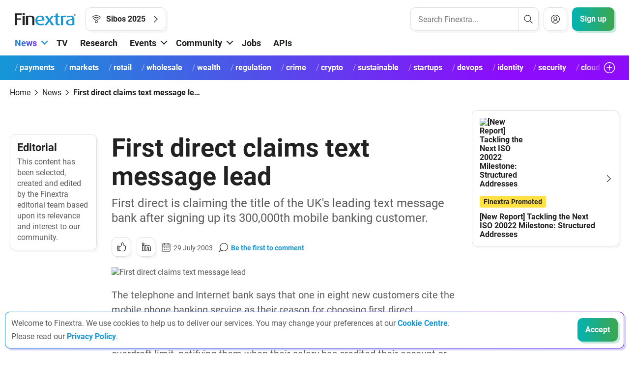

--- FILE ---
content_type: text/html; charset=utf-8
request_url: https://www.finextra.com/newsarticle/9580/first-direct-claims-text-message-lead
body_size: 19028
content:







<!DOCTYPE HTML>
<html lang="en" xmlns="http://www.w3.org/1999/xhtml">
    <head><meta charset="utf-8" /><meta name="viewport" content="width=device-width, initial-scale=1.0" /><title>
	First direct claims text message lead
</title><link rel="icon" href="/assets/favicons/favicon.ico" sizes="any" /><link rel="icon" href="/assets/favicons/favicon.svg" type="image/svg+xml" /><link rel="apple-touch-icon" href="/assets/favicons/apple-touch-icon.png" /><link rel="manifest" href="/assets/favicons/site.webmanifest" /><meta name="theme-color" content="#4a4a4a" /><link href="/app_themes/earlgrey/css/bootstrap/bootstrap.min.css" rel="stylesheet" /><link href="/app_themes/earlgrey/css/main.min.css" rel="stylesheet" />

        
        <script src="/scripts/jquery-3.0.0.min.js"></script>

        <meta content="First direct is claiming the title of the UK&#39;s leading text message bank after signing up its 300,000th mobile banking customer." name="description" /><meta content="Finextra,news,online,bank,banking,technology,finance,financial,fin,tech,fintech,IT,breaking,latest,retail,transaction,trade,execution,headlines,blockchain,digital,investment,mobile,business,challenger,payments,regtech,insurtech,services" name="keywords" /><meta content="Finextra" name="Author" /><meta name="google-site-verification" content="s2szUe9egW7AXhBrmyYGhHy0-vIyvQhGQMzLSaJ4XrI" /><meta name="google-site-verification" content="NxBXi6GUTnq3QxX3d3mgUEqeeC6JZEKX4AW5DqsvJm8" /><meta name="msvalidate.01" content="E3C577580AA2C01DCA56EB6ADC99C096" /><meta name="yandex-verification" content="2729e345bc4c5778" /><meta property="og:site_name" content="Finextra Research" /><meta name="twitter:site" content="@finextra" /><meta name="twitter:creator" content="@finextra" /><meta name="twitter:image" content="https://www.finextra.com/about/finextra-logo.png" />





        
        <script>(function(w,d,s,l,i){w[l]=w[l]||[];w[l].push({'gtm.start':
        new Date().getTime(),event:'gtm.js'});var f=d.getElementsByTagName(s)[0],
        j=d.createElement(s),dl=l!='dataLayer'?'&l='+l:'';j.async=true;j.src=
        'https://www.googletagmanager.com/gtm.js?id='+i+dl;f.parentNode.insertBefore(j,f);
        })(window,document,'script','dataLayer','GTM-P64CHFM');</script>
        

        <!-- Hotjar Tracking Code for https://www.finextra.com -->
        <script>
            (function(h,o,t,j,a,r){
                h.hj=h.hj||function(){(h.hj.q=h.hj.q||[]).push(arguments)};
                h._hjSettings={hjid:3084044,hjsv:6};
                a=o.getElementsByTagName('head')[0];
                r=o.createElement('script');r.async=1;
                r.src=t+h._hjSettings.hjid+j+h._hjSettings.hjsv;
                a.appendChild(r);
            })(window,document,'https://static.hotjar.com/c/hotjar-','.js?sv=');
        </script>





        

<script type="application/ld+json">
{
"@context": "http://schema.org",
 "@type": "BreadcrumbList", 
 "itemListElement": [
{
    "@type": "ListItem",
    "position": 1,
    "name": "Home",
    "item": "https://www.finextra.com" 
}

,{
    "@type": "ListItem",
    "position": 2,
    "name": "News",
    "item": "https://www.finextra.com/latest-news" 
}

,{
    "@type": "ListItem",
    "position": 3,
    "name": "News Article",
    "item": "https://www.finextra.com/newsarticle/9580/first-direct-claims-text-message-lead" 
}

]
}
</script>

<script type="text/javascript">
 $(document).ready(function() {
advert_incrementer(7870, 5)
  });
</script>
<link rel="canonical" href="https://www.finextra.com/newsarticle/9580/first-direct-claims-text-message-lead" /><meta property="og:type" content="article" /><meta property="og:title" content="First direct claims text message lead" /><meta property="og:description" content="First direct is claiming the title of the UK&#39;s leading text message bank after signing up its 300,000th mobile banking customer." /><meta property="og:url" content="https://www.finextra.com/newsarticle/9580/first-direct-claims-text-message-lead" /><meta property="og:image" /><meta property="article:publisher" content="https://www.facebook.com/Finextra-152506594761939/" /><meta property="article:published_time" content="2003-07-29T11:27:00" /><meta property="og:updated_time" content="2003-07-29T11:42:40" />
<script type="application/ld+json">
{
"@context": "http://schema.org",
 "@type": "NewsArticle",
"mainEntityOfPage":{
  "@type":"WebPage",
  "@id": "https://www.finextra.com/newsarticle/9580/first-direct-claims-text-message-lead"
},
"headline": "First direct claims text message lead",
"image": {
  "@type": "ImageObject",
  "url": "",
  "height": 270,
  "width": 480
},
"author": {
"@type": "Person",
"name": "Editorial Team"
},
"datePublished": "2003-07-29T11:27:00",
 "dateModified": "2003-07-29T11:42:40", 
 "publisher": {
  "@type": "Organization",
  "name": "Finextra",
  "logo": {
    "@type": "ImageObject",
    "url": "https://www.finextra.com/about/finextra-logo.png",
    "width": 512,
    "height": 512
  }
},
"description": "First direct is claiming the title of the UK&#39;s leading text message bank after signing up its 300,000th mobile banking customer."
}
</script>

<script type="text/javascript">
 $(document).ready(function() {
  $.ajax({
    type: "POST", 
     url: "/webservices/webservice.asmx/incrementviewcount", 
    data: "{iD:88515, articleID:9580}",
    contentType: "application/json; charset=utf-8",
    dataType: "json" 
  });
  });
</script>

<script type="text/javascript">
 $(document).ready(function() {
advert_incrementer(7873, 3)
  });
</script>

<script type="text/javascript">
 $(document).ready(function() {
advert_incrementer(7886, 3)
  });
</script>

<script type="text/javascript">
 $(document).ready(function() {
advert_incrementer(7903, 14)
  });
</script>

<script type="text/javascript">
 $(document).ready(function() {
advert_incrementer(7882, 14)
  });
</script>

<script type="text/javascript">
 $(document).ready(function() {
advert_incrementer(7898, 14)
  });
</script>
</head>
    <body>
        
        <noscript><iframe src="https://www.googletagmanager.com/ns.html?id=GTM-P64CHFM" height="0" width="0" style="display:none;visibility:hidden"></iframe></noscript>
        
        <form method="post" action="/newsarticle/9580/first-direct-claims-text-message-lead" id="aspnetForm">
<div>
<input type="hidden" name="__EVENTTARGET" id="__EVENTTARGET" value="" />
<input type="hidden" name="__EVENTARGUMENT" id="__EVENTARGUMENT" value="" />
<input type="hidden" name="__VIEWSTATE" id="__VIEWSTATE" value="/wEPDwUKLTIyODQwOTMwMw8WAh4TVmFsaWRhdGVSZXF1ZXN0TW9kZQIBZGTjQOOtRk6wQoeFFSxexUhBnZTZwvOWdzkNb55rhbCoUA==" />
</div>

<script type="text/javascript">
//<![CDATA[
var theForm = document.forms['aspnetForm'];
if (!theForm) {
    theForm = document.aspnetForm;
}
function __doPostBack(eventTarget, eventArgument) {
    if (!theForm.onsubmit || (theForm.onsubmit() != false)) {
        theForm.__EVENTTARGET.value = eventTarget;
        theForm.__EVENTARGUMENT.value = eventArgument;
        theForm.submit();
    }
}
//]]>
</script>


<script src="/WebResource.axd?d=ORikNVkoK-ZrjXDXU0LPXkSyn9d-TE9Cl3NYN4ip5lgRD86YyBGWYJMcpemDJh7Xxz5O3nXT5M-wspGzFf1PqP0h5xlEQ9zXjzeOoC1xBgc1&amp;t=638901572248157332" type="text/javascript"></script>

<div>

	<input type="hidden" name="__VIEWSTATEGENERATOR" id="__VIEWSTATEGENERATOR" value="06D3AFFC" />
	<input type="hidden" name="__PREVIOUSPAGE" id="__PREVIOUSPAGE" value="ltnBzy3NQuYF8BfZAj6U7yEFPtviJS_Tjlj1HxsbINZA157XVIyZt-1C55SHxy-VxPEsXgp5YRnZ2PM4mvmAnnTRcCmg-6IvdEvAZuburnA1" />
	<input type="hidden" name="__EVENTVALIDATION" id="__EVENTVALIDATION" value="/wEdAAdiCMwals602YF9XxXKsRgqa8/hRlq5DLsz84mtqkSVuAusj593PSccTAt+yf5UjbCKd7TSGF0c/GMkDNB947o6IvbKz7jCK1cZxI2bzfM1Arxz2IPe2rBYr0kt+CmoiDHL+WBfJqAXom7sgJiC4fbSEU2qO1iJgFnrXn5HJqZO0uUEbhjxG85izbiUdTgLA7c=" />
</div>

            
            


<script type="text/javascript" >
<!--

    function testValue(updateElement)
    {
        //checks for a value in a text box
        //returns true or false
        var obj = document.getElementById(updateElement);

        if (obj.getAttribute)
        {
            if (obj.value) {
                if (obj.value.length > 0) {
                    return true;
                }
            }
        }
        //got this far, then no search term
        //alert('about to fail');
        return false;
    }
-->
</script>


    <header>
        <div class="container header-top-section">
            <div class="row">
                <div class="col">

                    <div id="headertoprow" class="d-flex align-items-center">
                        <div class="flex-grow-1">
                            <div class="d-inline-flex align-items-center">
                                <div id="headerlogoc">
                                    <a href="/"><img class="header-logo" src="/app_themes/earlgrey/images/finextra-logo.svg" alt="Finextra Research" /></a>
                                </div>
                                <div id="livebuttonc2">
                                    
                                    <a id="livebutton" href="/live-at/2025/sibos.aspx" class="button button-icon-both button-secondary">
                                        <span class="button-icon" style="-webkit-mask-image: url('/app_themes/earlgrey/images/icons/communityevents/Live.svg'); mask-image: url('/app_themes/earlgrey/images/icons/communityevents/Live.svg');"></span>
                                        <span class="button-text">Sibos 2025</span>
                                        <span class="button-icon" style="-webkit-mask-image: url('/app_themes/earlgrey/images/icons/arrows/arrowRight.svg'); mask-image: url('/app_themes/earlgrey/images/icons/arrows/arrowRight.svg');"></span>
                                    </a>
                                 
                                </div>                                

                            </div>
                        </div>
                        
                        <div class="d-flex align-items-center user-menu-section">
                            <div id="searchmenuc" class="">
                                <div id="mainmenusearchbutton" class="search-button"> 
                                    <a href="#" title="Search" class="button button-secondary button-icon-only"><span class="button-icon" style="-webkit-mask-image: url('/app_themes/earlgrey/images/icons/generalUI/Search.svg'); mask-image: url('/app_themes/earlgrey/images/icons/generalUI/Search.svg');"></span></a>
                                </div>
                                <div id="mainmenusearchbar" class="search-bar">
                                    <div class="header-menu-search-bar">
                                        
                                        <div class="site-search-bar full-width" onkeypress="javascript:return WebForm_FireDefaultButton(event, &#39;ctl00_ctl00_ctl22_bSearch&#39;)">
	
                                            <div class="search-input-container">
                                            <input name="ctl00$ctl00$ctl22$tSearch" type="search" id="ctl00_ctl00_ctl22_tSearch" class="search-input" required="" placeholder="Search Finextra..." />
                                                <button class="search-clear-button" type="reset" ></button>
                                            </div>

                                            <a onclick="return testValue(&#39;ctl00_ctl00_ctl22_tSearch&#39;);" id="ctl00_ctl00_ctl22_bSearch" class="search-button" href="javascript:__doPostBack(&#39;ctl00$ctl00$ctl22$bSearch&#39;,&#39;&#39;)">
                                                <span class="search-icon" style="-webkit-mask-image: url('/app_themes/earlgrey/images/icons/generalUI/Search.svg'); mask-image: url('/app_themes/earlgrey/images/icons/generalUI/Search.svg');">
                                                </span>
                                            </a>

                                        
</div>
                                        
                                    </div>
                                </div>
                                <div id="mainmenuexpandedsearchmenu" class=""> 
                                    <div class="header-menu-search-bar">
                                        
                                        <div class="site-search-bar full-width" onkeypress="javascript:return WebForm_FireDefaultButton(event, &#39;ctl00_ctl00_ctl22_bMobSearch&#39;)">
	
                                                <div class="search-input-container">
                                                    <input name="ctl00$ctl00$ctl22$tMobSearch" type="search" id="ctl00_ctl00_ctl22_tMobSearch" class="search-input" required="" placeholder="Search Finextra..." />
                                                    <button class="search-clear-button" type="reset"></button>
                                                </div>
                                                <a onclick="return testValue(&#39;ctl00_ctl00_ctl22_tMobSearch&#39;);" id="ctl00_ctl00_ctl22_bMobSearch" class="search-button" href="javascript:__doPostBack(&#39;ctl00$ctl00$ctl22$bMobSearch&#39;,&#39;&#39;)">
                                                    <span class="search-icon" style="-webkit-mask-image: url('/app_themes/earlgrey/images/icons/generalUI/Search.svg'); mask-image: url('/app_themes/earlgrey/images/icons/generalUI/Search.svg');">
                                                    </span>
                                                </a>
                                        
</div>
                                        <div class="header-menu-search-bar-close">
                                            <a id="mainmenuexpandedsearchmenuclosebutton" href="#" title="Close" class="button button-secondary button-icon-only"><span class="button-icon" style="-webkit-mask-image: url('/app_themes/earlgrey/images/icons/editing/Cross.svg'); mask-image: url('/app_themes/earlgrey/images/icons/editing/Cross.svg');"></span></a>
                                        </div>
                                    </div>
                                </div>
                            </div>

                            <div id="ctl00_ctl00_ctl22_pMember">
	 
                                

                                

                                
                            <a href="/community/login.aspx?returnurl=%2fnewsarticle%2f9580%2ffirst-direct-claims-text-message-lead" rel="nofollow" id="headerProfileButton" class="button button-small button-secondary button-icon-only"><span class="button-icon" style="-webkit-mask-image: url(&#39;/app_themes/earlgrey/images/icons/other/profile-1.svg&#39;); mask-image: url(&#39;/app_themes/earlgrey/images/icons/other/profile-1.svg&#39;);"></span></a>
</div>
                            <div id="headerSignInButton" class="d-none">
	
                                <a class="button button-icon-left button-secondary " href="/community/login.aspx"><span class="button-icon" style="-webkit-mask-image: url('/app_themes/earlgrey/images/icons/other/Profile-1.svg'); mask-image: url('/app_themes/earlgrey/images/icons/other/Profile-1.svg');"></span><span class="button-text">Sign in</span></a>
                            
</div>
                            <div id="ctl00_ctl00_ctl22_dRegister">
                                <a id="headerSignUpButton" href="/community/register.aspx" class="button button-primary"><span class="button-text" rel="nofollow">Sign up</span></a>
                            </div>

                         </div>

                    </div>

                </div>
            </div>

            <div class="row">
                <div id="livebuttonc1" class="col-12">
                    
                    <a id="livebutton" href="/live-at/2025/sibos.aspx" class="button button-icon-both button-secondary">
                        <span class="button-icon" style="-webkit-mask-image: url('/app_themes/earlgrey/images/icons/communityevents/Live.svg'); mask-image: url('/app_themes/earlgrey/images/icons/communityevents/Live.svg');"></span>
                        <span class="button-text">Sibos 2025</span>
                        <span class="button-icon" style="-webkit-mask-image: url('/app_themes/earlgrey/images/icons/arrows/arrowRight.svg'); mask-image: url('/app_themes/earlgrey/images/icons/arrows/arrowRight.svg');"></span>
                    </a>
                 
                </div>
            </div>


            <div class="row main-nav-c1-row"> 
                <div id="mainnavc1" class="col-12">
                    <nav id="mainnavbar" type="Main Navigation">
                        <div id="desktopnav">
                            <div class="main-nav-fader-left"></div>
                            <div id="mainnavburger">
                                <a id="mobileNavBurgerButton" title="MobileNavBurger" class="button button-secondary button-icon-only" role="button"><span class="button-icon" style="-webkit-mask-image: url('/app_themes/earlgrey/images/icons/menus/Menu.svg'); mask-image: url('/app_themes/earlgrey/images/icons/menus/Menu.svg');"></span></a>
                            </div>
                            <!-- Developer note: Ensure no white space is around a href content text -->
                            <!-- Desktop Navbar content menu items start -->
                            <div id="mainnavdesktop" class="navbar">
                                <ul id="ctl00_ctl00_ctl22_ulDesktopNav" class="navbar-nav"><li class="nav-item dropdown"><a href="/" id="dVnews" class="nav-link dropdown-toggle active" role="button" data-bs-toggle="dropdown" aria-expanded="false">News</a><ul class="dropdown-menu"><li><a href="/latest-news" class="dropdown-item">Latest news</a></li><li><a href="/latest-announcements" class="dropdown-item">Company updates</a></li><li><a href="/latest-long-reads" class="dropdown-item">Long reads</a></li></ul></li><li class="nav-item"><a href="/latest-videos" id="dVtv" class="nav-link">TV</a></li><li class="nav-item"><a href="/research" id="dVresearch" class="nav-link">Research</a></li><li class="nav-item dropdown"><a href="/events/timeline" id="dVevents" class="nav-link dropdown-toggle" role="button" data-bs-toggle="dropdown" aria-expanded="false">Events</a><ul class="dropdown-menu"><li><a href="/events/timeline" class="dropdown-item">All</a></li><li><a href="/events/timeline?eventtype=conference" class="dropdown-item">Conferences</a></li><li><a href="/events/timeline?eventtype=webinar" class="dropdown-item">Webinars</a></li><li><a href="/events/top/" class="dropdown-item">Popular</a></li></ul></li><li class="nav-item dropdown"><a href="/community" id="dVcommunity" class="nav-link dropdown-toggle" role="button" data-bs-toggle="dropdown" aria-expanded="false">Community</a><ul class="dropdown-menu"><li><a href="/community" class="dropdown-item">Community latest</a></li><li><a href="/latest-blogs" class="dropdown-item">Latest expert opinions</a></li><li><a href="/blogs/groups.aspx" class="dropdown-item">Groups</a></li><li><a href="/community/members/search.aspx" class="dropdown-item">Search members</a></li></ul></li><li class="nav-item"><a href="/jobs" id="dVjobs" class="nav-link">Jobs</a></li><li class="nav-item"><a href="/open-banking-apis" id="dVapis" class="nav-link">APIs</a></li></ul>
                            </div>
                            <!-- Desktop Navbar content menu items end -->
                        </div>
                        <div id="mobilenavBackground" class="mobilenav-background mobile-nav-background-no-cover">
                            <div id="mobilenav">                     
                                <!-- Mobile Navbar content menu items start -->
                                <div id="mobilenavtop" class="mobile-nav-top">
                                    <div class="mobile-nav-top-actions">
                                        <div class="mobile-nav-top-actions-close">
                                            <a id="mobileNavBurgerButtonClose" title="Close" class="button button-secondary button-icon-only" role="button"><span class="button-icon" style="-webkit-mask-image: url('/app_themes/earlgrey/images/icons/editing/Cross.svg'); mask-image: url('/app_themes/earlgrey/images/icons/editing/Cross.svg');"></span></a>
                                        </div>
                                        <div class="mobile-nav-top-actions-profile">
                                            <div class="me-3">
                                                <a href="/community/login.aspx?returnurl=%2fnewsarticle%2f9580%2ffirst-direct-claims-text-message-lead" id="ctl00_ctl00_ctl22_mobileSignIn" class="button button-secondary"><span class="button-text" role="button">Sign in</span></a>
                                            </div>
                                            <div>
                                                <a href="/community/register.aspx" id="ctl00_ctl00_ctl22_mobileSignUp" class="button button-primary"><span class="button-text" role="button">Sign up</span></a>
                                                
                                            </div>
                                        </div>
                                    </div>
                                    <div class="mobile-nav-top-search">
                                        <div class="mobile-nav-top-search-bar">
                                            
                                            <div class="site-search-bar full-width" onkeypress="javascript:return WebForm_FireDefaultButton(event, &#39;ctl00_ctl00_ctl22_bMobSearch2&#39;)">
	
                                                    <div class="search-input-container">
                                                        <input name="ctl00$ctl00$ctl22$tMobSearch2" type="search" id="ctl00_ctl00_ctl22_tMobSearch2" class="search-input" required="" placeholder="Search Finextra..." />
                                                        <button class="search-clear-button" type="reset"></button>
                                                    </div>
                                                    <a onclick="return testValue(&#39;ctl00_ctl00_ctl22_tMobSearch2&#39;);" id="ctl00_ctl00_ctl22_bMobSearch2" class="search-button" href="javascript:__doPostBack(&#39;ctl00$ctl00$ctl22$bMobSearch2&#39;,&#39;&#39;)">
                                                        <span class="search-icon" style="-webkit-mask-image: url('/app_themes/earlgrey/images/icons/generalUI/Search.svg'); mask-image: url('/app_themes/earlgrey/images/icons/generalUI/Search.svg');">
                                                        </span>
                                                    </a>
                                            
</div>
                                        </div>
                                    </div>
                                    <div class="mobile-nav-top-live">
                                        
                                        
                                        <a href="/live-at/2025/sibos.aspx" class="button button-icon-both button-secondary" role="button">
                                            <span class="button-icon" style="-webkit-mask-image: url('/app_themes/earlgrey/images/icons/communityevents/Live.svg'); mask-image: url('/app_themes/earlgrey/images/icons/communityevents/Live.svg');"></span>
                                            <span class="button-text">Sibos 2025</span>
                                            <span class="button-icon" style="-webkit-mask-image: url('/app_themes/earlgrey/images/icons/arrows/arrowRight.svg'); mask-image: url('/app_themes/earlgrey/images/icons/arrows/arrowRight.svg');"></span>
                                        </a>
                                        
                                    </div>
                                </div>
                                <ul id="ctl00_ctl00_ctl22_ulMobileNav" class="navbar-nav"><li class="nav-item dropdown"><a href="/" id="mvnews" class="nav-link dropdown-toggle" role="button" aria-expanded="false">News</a><ul class="dropdown-menu"><li><a href="#" class="dropdown-item dropdown-item-back"><span class="mobile-nav-back-caret"></span><span class="mobile-nav-back-text">Back</span></a></li><li><a href="/" class="dropdown-item dropdown-item-parent">News</a></li><li><a href="/latest-news" class="dropdown-item">Latest news</a></li><li><a href="/latest-announcements" class="dropdown-item">Company updates</a></li><li><a href="/latest-long-reads" class="dropdown-item">Long reads</a></li></ul></li><li class="nav-item"><a href="/latest-videos" id="mvtv" class="nav-link">TV</a></li><li class="nav-item"><a href="/research" id="mvresearch" class="nav-link">Research</a></li><li class="nav-item dropdown"><a href="/events/timeline" id="mvevents" class="nav-link dropdown-toggle" role="button" aria-expanded="false">Events</a><ul class="dropdown-menu"><li><a href="#" class="dropdown-item dropdown-item-back"><span class="mobile-nav-back-caret"></span><span class="mobile-nav-back-text">Back</span></a></li><li><a href="/events/timeline" class="dropdown-item dropdown-item-parent">Events</a></li><li><a href="/events/timeline" class="dropdown-item">All</a></li><li><a href="/events/timeline?eventtype=conference" class="dropdown-item">Conferences</a></li><li><a href="/events/timeline?eventtype=webinar" class="dropdown-item">Webinars</a></li><li><a href="/events/top/" class="dropdown-item">Popular</a></li></ul></li><li class="nav-item dropdown"><a href="/community" id="mvcommunity" class="nav-link dropdown-toggle" role="button" aria-expanded="false">Community</a><ul class="dropdown-menu"><li><a href="#" class="dropdown-item dropdown-item-back"><span class="mobile-nav-back-caret"></span><span class="mobile-nav-back-text">Back</span></a></li><li><a href="/community" class="dropdown-item dropdown-item-parent">Community</a></li><li><a href="/community" class="dropdown-item">Community latest</a></li><li><a href="/latest-blogs" class="dropdown-item">Latest expert opinions</a></li><li><a href="/blogs/groups.aspx" class="dropdown-item">Groups</a></li><li><a href="/community/members/search.aspx" class="dropdown-item">Search members</a></li></ul></li><li class="nav-item"><a href="/jobs" id="mvjobs" class="nav-link">Jobs</a></li><li class="nav-item"><a href="/open-banking-apis" id="mvapis" class="nav-link">APIs</a></li></ul>
                                <!-- Mobile Navbar content menu items end -->
                            </div>
                        </div>
                    </nav>
                </div>
                <div class="main-nav-fader-right">
                </div>
            </div>
        </div>

        
        <div class="header-taxonomy-nav-section brand-gradient-category-nav">
            <div class="container taxonomy-nav-scroll-fix">
                <div class="row">
                    <div id="taxonomynavc1" class="col-12">

                        <nav id="taxonomynavbar" class="taxonomy-navbar" type="Category Navigation">
                            <ul id="ctl00_ctl00_ctl22_ulChannels" class="nav"><li class="nav-item taxonomy-nav-item"><a href="/channel/payments" class="nav-link tax-button-default tax-button-slanted"><span class="tax-button-slanted-content">payments</span></a></li><li class="nav-item taxonomy-nav-item"><a href="/channel/markets" class="nav-link tax-button-default tax-button-slanted"><span class="tax-button-slanted-content">markets</span></a></li><li class="nav-item taxonomy-nav-item"><a href="/channel/retail" class="nav-link tax-button-default tax-button-slanted"><span class="tax-button-slanted-content">retail</span></a></li><li class="nav-item taxonomy-nav-item"><a href="/channel/wholesale" class="nav-link tax-button-default tax-button-slanted"><span class="tax-button-slanted-content">wholesale</span></a></li><li class="nav-item taxonomy-nav-item"><a href="/channel/wealth" class="nav-link tax-button-default tax-button-slanted"><span class="tax-button-slanted-content">wealth</span></a></li><li class="nav-item taxonomy-nav-item"><a href="/channel/regulation" class="nav-link tax-button-default tax-button-slanted"><span class="tax-button-slanted-content">regulation</span></a></li><li class="nav-item taxonomy-nav-item"><a href="/channel/crime" class="nav-link tax-button-default tax-button-slanted"><span class="tax-button-slanted-content">crime</span></a></li><li class="nav-item taxonomy-nav-item"><a href="/channel/crypto" class="nav-link tax-button-default tax-button-slanted"><span class="tax-button-slanted-content">crypto</span></a></li><li class="nav-item taxonomy-nav-item"><a href="/channel/sustainable" class="nav-link tax-button-default tax-button-slanted"><span class="tax-button-slanted-content">sustainable</span></a></li><li class="nav-item taxonomy-nav-item"><a href="/channel/startups" class="nav-link tax-button-default tax-button-slanted"><span class="tax-button-slanted-content">startups</span></a></li><li class="nav-item taxonomy-nav-item"><a href="/channel/devops" class="nav-link tax-button-default tax-button-slanted"><span class="tax-button-slanted-content">devops</span></a></li><li class="nav-item taxonomy-nav-item"><a href="/channel/identity" class="nav-link tax-button-default tax-button-slanted"><span class="tax-button-slanted-content">identity</span></a></li><li class="nav-item taxonomy-nav-item"><a href="/channel/security" class="nav-link tax-button-default tax-button-slanted"><span class="tax-button-slanted-content">security</span></a></li><li class="nav-item taxonomy-nav-item"><a href="/channel/cloud" class="nav-link tax-button-default tax-button-slanted"><span class="tax-button-slanted-content">cloud</span></a></li><li class="nav-item taxonomy-nav-item"><a href="/channel/ai" class="nav-link tax-button-default tax-button-slanted"><span class="tax-button-slanted-content">ai</span></a></li><li class="nav-item"><span class="tax-button-spacer"></span></li><li id="taxonomynavbutton" class="taxonomy-nav-button"><a><span id="taxonomynavbuttonicon" class="taxonomy-nav-button-icon" style="-webkit-mask-image: url(&#39;/app_themes/earlgrey/images/icons/editing/Add.svg&#39;); mask-image: url(&#39;/app_themes/earlgrey/images/icons/editing/Add.svg&#39;)"></span></a></li></ul>
                        </nav>
                    </div>
                </div>
            </div>
        </div>



    </header>


                
            <main>
                
    
        <!--hero etc -->
    
    <!--hero-->
    


    <!--breadcrumb etc -->
    


    <!--Content etc -->
    
    <!-- Article Body -->
        <section id="ctl00_ctl00_body_main_dMain" class="">

            

    <!-- Takeover advert -->

    


            <div class="section--site-takeover--body">
                <div class="section--site-takeover--body--content-wrapper">
                    <!-- Breadcrumb -->
                    

    <section class="section--breadcrumb">
        <div class="container">
            <div class="row">
                <div class="col-12">
                    <nav aria-label="breadcrumb" class="breadcrumb-container">
                        <ol id="ctl00_ctl00_body_main_Trail_list" class="breadcrumb">
                        <li class="breadcrumb-item"><a href="https://www.finextra.com">Home</a></li><li class="breadcrumb-item"><a href="https://www.finextra.com/latest-news">News</a></li><li class="breadcrumb-item active" aria-current="page">First direct claims text message lead</li></ol>
                    </nav>
                </div>
            </div>
        </div>
    </section>
                    <!-- END: Breadcrumb -->
                    <section class="section--article-body">
                        <div class="container">
                            <div class="row">
                                <!-- Main column -->
                                <div class="col-12 col-md-9 main-column">
                                    <!-- leaderboard advert -->
                                    


    <div class="advert leaderboard position-relative">
        <img src="/finextra-images/site/leaderboard.png" class="img--placeholder" alt="" />
        <div class="position-absolute top-0">
            <!-- Marqeta - TP - No Compromise - 09-10-2025 - LB 750k [async] -->
<script type="text/javascript">if (!window.AdButler){(function(){var s = document.createElement("script"); s.async = true; s.type = "text/javascript"; s.src = 'https://servedbyadbutler.com/app.js'; var n = document.getElementsByTagName("script")[0]; n.parentNode.insertBefore(s, n);}());}</script>
<script type="text/javascript">
var AdButler = AdButler || {};
AdButler.ads = AdButler.ads || [];
var abkw = window.abkw || '';
var plc1041099 = window.plc1041099 || 0;
document.write('<'+'div id="placement_1041099_'+plc1041099+'"></'+'div>');
AdButler.ads.push({handler: function(opt){ AdButler.register(173303, 1041099, [728,90], 'placement_1041099_'+opt.place, opt); }, opt: { place: plc1041099++, keywords: abkw, domain: 'servedbyadbutler.com', click: 'CLICK_MACRO_PLACEHOLDER' }});
</script>
        </div>
    </div>

                                    <!-- Article Content -->
                                    <div class="row">
                                        <div class="col-12 col-xl-3 article-sidebar left">
                                            <!-- Content Box [desktop] -->
                                            <div class="button button-secondary content-box  desktop" ><h4>Editorial</h4><p>This content has been selected, created and edited by the Finextra editorial team based upon its relevance and interest to our community.</p></div>
                                            <!-- financials stock listing placement on Desktop -->
                                            <div id="stockDesktop"></div>

                                        </div>
                                        <div class="col-12 col-xl-9 article-content-container">
                                           
                                            

<div class="article-content">
    <h1>First direct claims text message lead</h1>
    <p class="standfirst">First direct is claiming the title of the UK&#39;s leading text message bank after signing up its 300,000th mobile banking customer.</p>

    <!-- Timestamp / Comments shoutout-->
    <p class="card-baseline">
        

    
    <span class="card-button card-like-button">


        
        <a id="aLikeButton" class="button button-small button-icon-left button-secondary button-center button-transparent button-like" href="javascript:WebForm_DoPostBackWithOptions(new WebForm_PostBackOptions(&quot;ctl00$ctl00$body$main$NewsArticle$LikeButton$aLikeButton&quot;, &quot;&quot;, false, &quot;&quot;, &quot;/community/login.aspx?returnurl=%2fnewsarticle%2f9580%2ffirst-direct-claims-text-message-lead&quot;, false, true))">
            <span class="button-icon"></span>
            <span id="likeTally" class="button-text d-none">&nbsp;</span></a>

    </span>
        



    <span class="card-button card-linkedin-button">
        <a id="ctl00_ctl00_body_main_NewsArticle_LinkedInButton_aLiButton" class="button button-small button-icon-left button-secondary button-center button-transparent btnLinkedIn " aria-label="Share to: LinkedIn" title="Share to: LinkedIn">
            <span class="button-icon" style="-webkit-mask-image: url('/app_themes/earlgrey/images/icons/social/LinkedIn.svg'); mask-image: url('/app_themes/earlgrey/images/icons/social/LinkedIn.svg');"></span>
            <span id="liButtonResult" class="button-text d-none">0</span>
        </a>
    </span>
        <time class="card-timestamp card-icon calendar" datetime="2003-07-29 11:27:00Z">29 July 2003</time>
        <a href="#comments" class="card-comments card-icon messages">Be the first to comment</a>
    </p>

    <img id="ctl00_ctl00_body_main_NewsArticle_imgNews" class="article-featureimage" src="../../finextra-images/top_pics/xl/finextralogo.jpg" alt="First direct claims text message lead" style="border-width:0px;" />
    <!-- Content Box [mobile] -->
    <div class="button button-secondary content-box  mobile" ><h4>Editorial</h4><p>This content has been selected, created and edited by the Finextra editorial team based upon its relevance and interest to our community.</p></div>
    <!--Category-->
    
    <div id="ctl00_ctl00_body_main_NewsArticle_pnlBody" class="alt-body-copy">
	<p>The telephone and Internet bank says that one in eight new customers cite the mobile phone banking service as their reason for choosing first direct. <br /><br />It offers mobile phone alerts warning customers when they are close to their overdraft limit, notifying them when their salary has credited their account or advising them of large debits leaving the account. Customers can also see their balances via a regular mini-statement sent directly to their phone, and they can change the triggers for these alerts online or by telephone 24 hours a day.<br /><br />First direct's chief executive, Alan Hughes, says: "One in three British adults own a mobile phone and first direct is committed to leading the way with mobile phone banking as part of the market leading service we offer. Text message banking is as easy as it gets."</p>
</div>

    
</div>
            
















                                            
                                            <!-- financials stock listing placement on Mobile -->
                                             <div id="stockMobile">
                                            </div>

                                            
                                            <a class="button button-icon-right button-secondary button-sponsor" 
 rel="nofollow" href="/banners/banner.aspx?opt=ad&amp;baid=7873" ><span class="button-text">
<span class="tag tag-sponsor">Sponsored</span>
[Webinar] Fintechs, Regulation and Innovation: The Competitive Advantage of Compliance</span>
<span class="button-icon" style="-webkit-mask-image: url('/app_themes/earlgrey/images/icons/arrows/arrowRight.svg'); mask-image: url('/app_themes/earlgrey/images/icons/arrows/arrowRight.svg') "></span>
</a>

    


                                            
                                            


        <script src="/App_Themes/EarlGrey/scripts/modules/site/UpdateShareStatsScript.js"></script>  
       
        <script>
var twLink = "https://twitter.com/intent/tweet?text=First+direct+claims+text+message+lead&url=https%3a%2f%2fwww.finextra.com%2fnewsarticle%2f9580%2ffirst-direct-claims-text-message-lead&via=Finextra";
var fbLink = "http://www.facebook.com/sharer.php?u=https%3a%2f%2fwww.finextra.com%2fnewsarticle%2f9580%2ffirst-direct-claims-text-message-lead";
var liLink = "http://www.linkedin.com/shareArticle?mini=true&url=https%3a%2f%2fwww.finextra.com%2fnewsarticle%2f9580%2ffirst-direct-claims-text-message-lead&title=First+direct+claims+text+message+lead&summary=First+direct+is+claiming+the+title+of+the+UK%27s+leading+text+message+bank+after+signing+up+its+300%2c000th+mobile+banking+customer.&source=Finextra";
var emLink = "mailto:?subject=Article%20on%20Finextra&body=Thought%20you%20might%20be%20interested%20in%20this%20item%20on%20Finextra.com.%0D%0Dhttps://www.finextra.com/newsarticle/9580/first-direct-claims-text-message-lead%0D%0DFirst direct claims text message lead%0D%0DFirst direct is claiming the title of the UK&#39;s leading text message bank after signing up its 300,000th mobile banking customer.";
var reLink = "http://reddit.com/submit?url=https%3a%2f%2fwww.finextra.com%2fnewsarticle%2f9580%2ffirst-direct-claims-text-message-lead&title=First+direct+claims+text+message+lead";
var iItemID = 9580;
var iStoryType = 1;
</script>



    <div class="likesharebar">
        
        <div class="likesharebar-group">
            <div id="ctl00_ctl00_body_main_ShareItemForm_dLikes" class="likesharebar-item likesharebar-likes">



                <a id="aLikeShareButton" class="button button-icon-left button-secondary button-center button-fullWidth button-like" href="javascript:WebForm_DoPostBackWithOptions(new WebForm_PostBackOptions(&quot;ctl00$ctl00$body$main$ShareItemForm$aLikeShareButton&quot;, &quot;&quot;, false, &quot;&quot;, &quot;/community/login.aspx?returnurl=%2fnewsarticle%2f9580%2ffirst-direct-claims-text-message-lead&quot;, false, true))">
                    <span class="button-icon"></span>                    
                    <span id="likeShareTally" class="button-text">&nbsp;</span></a>


            </div>
        </div>
        
        <div class="likesharebar-group">
            <div id="ctl00_ctl00_body_main_ShareItemForm_dHeading" class="likesharebar-item likesharebar-title col-xl-2">
                <h2 class="h4">Share</h2>
            </div>
            <div class="likesharebar-item">
                <a id="ctl00_ctl00_body_main_ShareItemForm_aTw" class="button button-icon-left button-secondary button-center button-fullWidth btnTwitter button-noshares" aria-label="Share to: Twitter" title="Share to: Twitter">
                    <span class="button-icon" style="-webkit-mask-image: url('/app_themes/earlgrey/images/icons/social/Twitter.svg'); mask-image: url('/app_themes/earlgrey/images/icons/social/Twitter.svg');"></span>
                    <span class="button-text" id="twitterResult"> </span>
                </a>
            </div>
            <div class="likesharebar-item">
                <a id="ctl00_ctl00_body_main_ShareItemForm_aLi" class="button button-icon-left button-secondary button-center button-fullWidth btnLinkedIn button-noshares" aria-label="Share to: LinkedIn" title="Share to: LinkedIn">
                    <span class="button-icon" style="-webkit-mask-image: url('/app_themes/earlgrey/images/icons/social/LinkedIn.svg'); mask-image: url('/app_themes/earlgrey/images/icons/social/LinkedIn.svg');"></span>
                    <span class="button-text" id="liResult"> </span>
                </a>
            </div>
            <div class="likesharebar-item">                
                <a id="ctl00_ctl00_body_main_ShareItemForm_aFb" class="button button-icon-left button-secondary button-center button-fullWidth btnFacebook" aria-label="Share to: Facebook" title="Share to: Facebook">
                    <span class="button-icon" style="-webkit-mask-image: url('/app_themes/earlgrey/images/icons/social/facebook.svg'); mask-image: url('/app_themes/earlgrey/images/icons/social/facebook.svg');"></span>
                    <span class="button-text" id="fbResult">1</span>
                </a>
            </div>
            <div class="likesharebar-item">
                <a id="ctl00_ctl00_body_main_ShareItemForm_aRe" class="button button-icon-left button-secondary button-center button-fullWidth btnReddit button-noshares" aria-label="Share to: Reddit" title="Share to: Reddit">
                    <span class="button-icon" style="-webkit-mask-image: url('/app_themes/earlgrey/images/icons/social/Reddit.svg'); mask-image: url('/app_themes/earlgrey/images/icons/social/Reddit.svg');"></span>
                    <span class="button-text" id="reResult"> </span>
                </a>
            </div>
            <div class="likesharebar-item">
                <a id="ctl00_ctl00_body_main_ShareItemForm_aEm" class="button button-icon-left button-secondary button-center button-fullWidth btnEmail button-noshares" aria-label="Share to: Email" title="Share to: Email">
                    <span class="button-icon" style="-webkit-mask-image: url('/app_themes/earlgrey/images/icons/other/Mail-1.svg'); mask-image: url('/app_themes/earlgrey/images/icons/other/Mail-1.svg');"></span>
                    <span class="button-text" id="emResult"> </span>
                </a>
            </div>
        </div>
    </div>

                                            
                                            <div id="ctl00_ctl00_body_main_CompanyChannelKeyword_dContainer" class="additional-info">
        <div class="row">
            <div id="ctl00_ctl00_body_main_CompanyChannelKeyword_dCo" class="col-12 col-lg-4 additional-info-column">
                <h3 id="ctl00_ctl00_body_main_CompanyChannelKeyword_headerCompanies" class="h6">Related Company</h3>               
                <div class="info-icon company">
                    
                            <a id="ctl00_ctl00_body_main_CompanyChannelKeyword_rCompanies_ctl00_hCompany" aria-label="Link to company: First Direct" href="/company-news/2418/first-direct">First Direct</a>
                        

                </div>
            </div>
            <div id="ctl00_ctl00_body_main_CompanyChannelKeyword_dCh" class="col-12 col-lg-4 additional-info-column">
                <h3 id="ctl00_ctl00_body_main_CompanyChannelKeyword_headerChannels" class="h6">Channels</h3>
                <div class="info-icon channel">
                    
                            <a id="ctl00_ctl00_body_main_CompanyChannelKeyword_rChannels_ctl00_hChannel" aria-label="Link to channel: /Retail banking" href="../../channel/retail">/retail banking</a>
                        
                </div>
            </div>
            <div id="ctl00_ctl00_body_main_CompanyChannelKeyword_dKe" class="col-12 col-lg-4 additional-info-column">
                <h3 id="ctl00_ctl00_body_main_CompanyChannelKeyword_headerKeywords" class="h6">Keywords</h3>
                <div class="info-icon keyword">
                    
                            <a id="ctl00_ctl00_body_main_CompanyChannelKeyword_rKeywords_ctl00_hKeyword" aria-label="Link to keyword: Mobile &amp;amp; online banking" href="/keywords/mobile?news=selected">mobile &amp; online banking</a>
                        
                </div>
            </div>
        </div>
    </div>


                                            
                                            


    <script src="/App_Themes/EarlGrey/scripts/modules/site/ThumbUpScript.js"></script>
    <script src="https://cdn.tiny.cloud/1/4xo06f3s0qainagweu40hyhkl8jnipw1bjvvp6w4i6mu0mxb/tinymce/6/tinymce.min.js" referrerpolicy="origin"></script>
    <script type="text/javascript">
        tinymce.init({
            selector: 'textarea#ctl00_ctl00_body_main_CommentsForm_tbBody',
            plugins: 'link linkchecker autolink powerpaste',
            menubar: false,
            toolbar: 'bold italic underline | link | removeformat',
            powerpaste_allow_local_images: false,
            powerpaste_word_import: 'clean',
            powerpaste_html_import: 'clean',
            statusbar: false,
            contextmenu: false, // Context menu disabled to enable long press paste on mobile devices
            link_default_target: '_blank',
            link_default_protocol: 'https',
            link_assume_external_targets: true,
        });

        function add_comment() {
            let commentBox = document.querySelector(".tox-tinymce");
            let commentBoxContent = tinymce.get("ctl00_ctl00_body_main_CommentsForm_tbBody").getContent();
            let commentError = document.getElementById("errComment");

            commentBoxContent = commentBoxContent.replace(/&nbsp;/g, "");

            if (commentBoxContent == "" || commentBoxContent == "<p></p>") {
                commentBox.classList.add('error');
                commentError.innerText = "Comments cannot be blank";
                return false;
            } else {
                commentError.innerText = "";
                commentBox.classList.remove('error');
                return true;
            }
            return false;
        }        
    </script>

    
    <a name="comments"></a>
    <div id="ctl00_ctl00_body_main_CommentsForm_comment" class="comments-container" name="comment">
        <h2 class="h4">Comments:  (0)</h2>

        

        
        <div id="ctl00_ctl00_body_main_CommentsForm_pnlNotLoggedIn" class="comments-signin">
	
            <a href="/community/login.aspx?returnurl=%2fnewsarticle%2f9580%2ffirst-direct-claims-text-message-lead" id="ctl00_ctl00_body_main_CommentsForm_hSignIn" class="button button-icon-left button-secondary button-center" rel="nofollow">
                <span class="button-icon" style="-webkit-mask-image: url('/app_themes/earlgrey/images/icons/other/Login.svg'); mask-image: url('/app_themes/earlgrey/images/icons/other/Login.svg');"></span>
                <span id="ctl00_ctl00_body_main_CommentsForm_sSignIn" class="button-text">Sign in to comment</span>
            </a>
        
</div>

        
        

        
    </div>


                                            
                                            


<div class="related-items">
    <h2 class="h4">Related news</h2>


            
                    <table class="related-table-list">
                        <tbody>
                
                            <tr class="card--related-listing">
                                <td class="related-eyebrow">
                                    <p class="card-eyebrow">
                                        <a id="ctl00_ctl00_body_main_RelatedNews_rItems_ctl01_hChannels"></a>
                                    </p>
                                </td>
                                <td class="related-title">
                                    <h3 class="card-title h6-compact">
                                        <a id="ctl00_ctl00_body_main_RelatedNews_rItems_ctl01_hTitle" rel="nofollow" aria-label="Read article: ASB Bank authenticates Internet users via SMS" href="/newsarticle/9196/asb-bank-authenticates-internet-users-via-sms">ASB Bank authenticates Internet users via SMS</a>
                                    </h3>
                                </td>
                                <td class="related-timestamp">
                                    <p class="card-baseline">
                                        <time class="card-timestamp card-icon calendar" datetime="2003-06-18 14:56:00Z">18 June 2003</time>
                                    </p>
                                </td>
                            </tr>
                
                            <tr class="card--related-listing">
                                <td class="related-eyebrow">
                                    <p class="card-eyebrow">
                                        <a id="ctl00_ctl00_body_main_RelatedNews_rItems_ctl02_hChannels"></a>
                                    </p>
                                </td>
                                <td class="related-title">
                                    <h3 class="card-title h6-compact">
                                        <a id="ctl00_ctl00_body_main_RelatedNews_rItems_ctl02_hTitle" rel="nofollow" aria-label="Read article: MasterCard moves into text messaging" href="/newsarticle/8255/mastercard-moves-into-text-messaging">MasterCard moves into text messaging</a>
                                    </h3>
                                </td>
                                <td class="related-timestamp">
                                    <p class="card-baseline">
                                        <time class="card-timestamp card-icon calendar" datetime="2003-03-12 12:18:00Z">12 March 2003</time>
                                    </p>
                                </td>
                            </tr>
                
                            <tr class="card--related-listing">
                                <td class="related-eyebrow">
                                    <p class="card-eyebrow">
                                        <a id="ctl00_ctl00_body_main_RelatedNews_rItems_ctl03_hChannels"></a>
                                    </p>
                                </td>
                                <td class="related-title">
                                    <h3 class="card-title h6-compact">
                                        <a id="ctl00_ctl00_body_main_RelatedNews_rItems_ctl03_hTitle" rel="nofollow" aria-label="Read article: ISAs r us says Legal &amp; General" href="/newsarticle/7759/isas-r-us-says-legal--general">ISAs r us says Legal &amp; General</a>
                                    </h3>
                                </td>
                                <td class="related-timestamp">
                                    <p class="card-baseline">
                                        <time class="card-timestamp card-icon calendar" datetime="2003-01-16 12:00:00Z">16 January 2003</time>
                                    </p>
                                </td>
                            </tr>
                
                            <tr class="card--related-listing">
                                <td class="related-eyebrow">
                                    <p class="card-eyebrow">
                                        <a id="ctl00_ctl00_body_main_RelatedNews_rItems_ctl04_hChannels"></a>
                                    </p>
                                </td>
                                <td class="related-title">
                                    <h3 class="card-title h6-compact">
                                        <a id="ctl00_ctl00_body_main_RelatedNews_rItems_ctl04_hTitle" rel="nofollow" aria-label="Read article: CMG introduces SMS mobile banking service" href="/newsarticle/6517/cmg-introduces-sms-mobile-banking-service">CMG introduces SMS mobile banking service</a>
                                    </h3>
                                </td>
                                <td class="related-timestamp">
                                    <p class="card-baseline">
                                        <time class="card-timestamp card-icon calendar" datetime="2002-08-21 14:31:00Z">21 August 2002</time>
                                    </p>
                                </td>
                            </tr>
                
                            <tr class="card--related-listing">
                                <td class="related-eyebrow">
                                    <p class="card-eyebrow">
                                        <a id="ctl00_ctl00_body_main_RelatedNews_rItems_ctl05_hChannels"></a>
                                    </p>
                                </td>
                                <td class="related-title">
                                    <h3 class="card-title h6-compact">
                                        <a id="ctl00_ctl00_body_main_RelatedNews_rItems_ctl05_hTitle" rel="nofollow" aria-label="Read article: Brief: More Th>n offers text-based insurance renewal alert and lifestyle reminders" href="/newsarticle/6114/brief-more-thn-offers-text-based-insurance-renewal-alert-and-lifestyle-reminders">Brief: More Th&gt;n offers text-based insurance renewal alert and lifestyle reminders</a>
                                    </h3>
                                </td>
                                <td class="related-timestamp">
                                    <p class="card-baseline">
                                        <time class="card-timestamp card-icon calendar" datetime="2002-07-10 00:55:00Z">10 July 2002</time>
                                    </p>
                                </td>
                            </tr>
                
                            <tr class="card--related-listing">
                                <td class="related-eyebrow">
                                    <p class="card-eyebrow">
                                        <a id="ctl00_ctl00_body_main_RelatedNews_rItems_ctl06_hChannels"></a>
                                    </p>
                                </td>
                                <td class="related-title">
                                    <h3 class="card-title h6-compact">
                                        <a id="ctl00_ctl00_body_main_RelatedNews_rItems_ctl06_hTitle" rel="nofollow" aria-label="Read article: Logica combats card fraud with text messaging" href="/newsarticle/5481/logica-combats-card-fraud-with-text-messaging">Logica combats card fraud with text messaging</a>
                                    </h3>
                                </td>
                                <td class="related-timestamp">
                                    <p class="card-baseline">
                                        <time class="card-timestamp card-icon calendar" datetime="2002-04-24 10:33:00Z">24 April 2002</time>
                                    </p>
                                </td>
                            </tr>
                
                            <tr class="card--related-listing">
                                <td class="related-eyebrow">
                                    <p class="card-eyebrow">
                                        <a id="ctl00_ctl00_body_main_RelatedNews_rItems_ctl07_hChannels"></a>
                                    </p>
                                </td>
                                <td class="related-title">
                                    <h3 class="card-title h6-compact">
                                        <a id="ctl00_ctl00_body_main_RelatedNews_rItems_ctl07_hTitle" rel="nofollow" aria-label="Read article: First Direct hits e-banking milestone" href="/newsarticle/4362/first-direct-hits-e-banking-milestone">First Direct hits e-banking milestone</a>
                                    </h3>
                                </td>
                                <td class="related-timestamp">
                                    <p class="card-baseline">
                                        <time class="card-timestamp card-icon calendar" datetime="2002-01-11 14:45:00Z">11 January 2002</time>
                                    </p>
                                </td>
                            </tr>
                
                            <tr class="card--related-listing">
                                <td class="related-eyebrow">
                                    <p class="card-eyebrow">
                                        <a id="ctl00_ctl00_body_main_RelatedNews_rItems_ctl08_hChannels"></a>
                                    </p>
                                </td>
                                <td class="related-title">
                                    <h3 class="card-title h6-compact">
                                        <a id="ctl00_ctl00_body_main_RelatedNews_rItems_ctl08_hTitle" rel="nofollow" aria-label="Read article: HSBC texts mobile banking customers" href="/newsarticle/2823/hsbc-texts-mobile-banking-customers">HSBC texts mobile banking customers</a>
                                    </h3>
                                </td>
                                <td class="related-timestamp">
                                    <p class="card-baseline">
                                        <time class="card-timestamp card-icon calendar" datetime="2001-08-15 15:21:00Z">15 August 2001</time>
                                    </p>
                                </td>
                            </tr>
                
                            <tr class="card--related-listing">
                                <td class="related-eyebrow">
                                    <p class="card-eyebrow">
                                        <a id="ctl00_ctl00_body_main_RelatedNews_rItems_ctl09_hChannels"></a>
                                    </p>
                                </td>
                                <td class="related-title">
                                    <h3 class="card-title h6-compact">
                                        <a id="ctl00_ctl00_body_main_RelatedNews_rItems_ctl09_hTitle" rel="nofollow" aria-label="Read article: First Direct launches integrated SMS/WAP banking" href="/newsarticle/1782/first-direct-launches-integrated-smswap-banking">First Direct launches integrated SMS/WAP banking</a>
                                    </h3>
                                </td>
                                <td class="related-timestamp">
                                    <p class="card-baseline">
                                        <time class="card-timestamp card-icon calendar" datetime="2001-04-06 12:08:00Z">06 April 2001</time>
                                    </p>
                                </td>
                            </tr>
                
                            <tr class="card--related-listing">
                                <td class="related-eyebrow">
                                    <p class="card-eyebrow">
                                        <a id="ctl00_ctl00_body_main_RelatedNews_rItems_ctl10_hChannels"></a>
                                    </p>
                                </td>
                                <td class="related-title">
                                    <h3 class="card-title h6-compact">
                                        <a id="ctl00_ctl00_body_main_RelatedNews_rItems_ctl10_hTitle" rel="nofollow" aria-label="Read article: Postbank introduces SMS balance service" href="/newsarticle/1509/postbank-introduces-sms-balance-service">Postbank introduces SMS balance service</a>
                                    </h3>
                                </td>
                                <td class="related-timestamp">
                                    <p class="card-baseline">
                                        <time class="card-timestamp card-icon calendar" datetime="2001-03-01 10:29:00Z">01 March 2001</time>
                                    </p>
                                </td>
                            </tr>
                
                        </tbody>
                    </table>
                


</div>


    

                                            <!--Category-->
                                            <!-- Content Box [mobile] -->
                                            <div class="button button-secondary content-box  mobile" ><h4>Editorial</h4><p>This content has been selected, created and edited by the Finextra editorial team based upon its relevance and interest to our community.</p></div>

                                        </div>
                                    </div>
                                </div>
                                <!-- END: Main column -->
                                <!-- Side column -->
                                <div class="col-12 col-md-3 adverts-column border-top-0">

                                     <div class="adverts-container side-column">
                                        
                                        <a class="button button-icon-right button-secondary button-sponsor"  rel="nofollow"  href="/banners/banner.aspx?opt=ad&amp;baid=7886" ><span class="button-text"><img src="/finextra-images/100x30/redcompass-labs-txt.jpg" alt="[New Report] Tackling the Next ISO 20022 Milestone: Structured Addresses" /><span class="tag tag-sponsor">Finextra Promoted</span>[New Report] Tackling the Next ISO 20022 Milestone: Structured Addresses</span><span class="button-icon" style="-webkit-mask-image: url('/app_themes/earlgrey/images/icons/arrows/arrowRight.svg'); mask-image: url('/app_themes/earlgrey/images/icons/arrows/arrowRight.svg');"></span></a>

        

    

                                        <div id="ctl00_ctl00_body_main_MultiMpuAd_pnlTile" class="adverts">
	<div class="advert mpu"><!-- DTCC - TP - DTCC Consulting Services - 17/11/2025 - MPU 250k [async] -->
<script type="text/javascript">if (!window.AdButler){(function(){var s = document.createElement("script"); s.async = true; s.type = "text/javascript"; s.src = 'https://servedbyadbutler.com/app.js'; var n = document.getElementsByTagName("script")[0]; n.parentNode.insertBefore(s, n);}());}</script>
<script type="text/javascript">
var AdButler = AdButler || {};
AdButler.ads = AdButler.ads || [];
var abkw = window.abkw || '';
var plc1075551 = window.plc1075551 || 0;
document.write('<'+'div id="placement_1075551_'+plc1075551+'"></'+'div>');
AdButler.ads.push({handler: function(opt){ AdButler.register(173303, 1075551, [300,250], 'placement_1075551_'+opt.place, opt); }, opt: { place: plc1075551++, keywords: abkw, domain: 'servedbyadbutler.com', click: 'CLICK_MACRO_PLACEHOLDER' }});
</script></div><div class="advert mpu"><!-- EBAday - EBAday 2026 - MPU [async] -->
<script type="text/javascript">if (!window.AdButler){(function(){var s = document.createElement("script"); s.async = true; s.type = "text/javascript"; s.src = 'https://servedbyadbutler.com/app.js'; var n = document.getElementsByTagName("script")[0]; n.parentNode.insertBefore(s, n);}());}</script>
<script type="text/javascript">
var AdButler = AdButler || {};
AdButler.ads = AdButler.ads || [];
var abkw = window.abkw || '';
var plc1046797 = window.plc1046797 || 0;
document.write('<'+'div id="placement_1046797_'+plc1046797+'"></'+'div>');
AdButler.ads.push({handler: function(opt){ AdButler.register(173303, 1046797, [300,250], 'placement_1046797_'+opt.place, opt); }, opt: { place: plc1046797++, keywords: abkw, domain: 'servedbyadbutler.com', click: 'CLICK_MACRO_PLACEHOLDER' }});
</script></div><div class="advert mpu"><!-- FIS - TP - NEW #2 Commercial Lending - 10/11/2025 - MPU 250k [async] -->
<script type="text/javascript">if (!window.AdButler){(function(){var s = document.createElement("script"); s.async = true; s.type = "text/javascript"; s.src = 'https://servedbyadbutler.com/app.js'; var n = document.getElementsByTagName("script")[0]; n.parentNode.insertBefore(s, n);}());}</script>
<script type="text/javascript">
var AdButler = AdButler || {};
AdButler.ads = AdButler.ads || [];
var abkw = window.abkw || '';
var plc1065184 = window.plc1065184 || 0;
document.write('<'+'div id="placement_1065184_'+plc1065184+'"></'+'div>');
AdButler.ads.push({handler: function(opt){ AdButler.register(173303, 1065184, [300,250], 'placement_1065184_'+opt.place, opt); }, opt: { place: plc1065184++, keywords: abkw, domain: 'servedbyadbutler.com', click: 'CLICK_MACRO_PLACEHOLDER' }});
</script></div>
</div>
        
                                        
                                    </div>
                                </div>
                            </div>
                        </div>
                    </section>
                <!-- END: Article Body-->
                </div>
            </div>
        </section>






    <!--below  -->
    
    
    
    <span id="ctl00_ctl00_body_lower_tracking"><script type="text/javascript">
var trackMem=0;
var trackVal=9580;
var trackType=1;
var trackSource='';
</script>
<script src="/assets/script/incrementers/articletracking.js"></script>
</span> 

    


<div id="stockHidden" class="d-none"></div>


<script type="text/javascript" >
    //url for use with the api
    var stockApiUrl = "https://mastockapi.finextra.com";

    var dict = {};
    var mapStock = new Map(Object.entries(dict));
    //getDataForArticle(mapStock);

</script>


<script type="text/javascript" src="/app_themes/earlgrey/scripts/modules/site/communifyAPIData.js"></script>
    
<input type="hidden" name="ctl00$ctl00$body$lower$StockListingWithModal$hSymbols" id="ctl00_ctl00_body_lower_StockListingWithModal_hSymbols" value="{}" />


<div class="modal fade popup-message popup-information" id="fwcModal" tabindex="-1" aria-hidden="true">
  <div class="modal-dialog modal-dialog-centered modal-dialog-scrollable popup-message-dialog">
    <div class="modal-content popup-message--content">
      <div class="modal-header popup-message--header communify-popup-header">
         <h5>Stock Summary</h5>
          <img src="/app_themes/earlgrey/images/icons/editing/Cross.svg" class="popup-message--header--closemodal" aria-label="Close" data-bs-dismiss="modal" />
        
      </div>
      <div class="modal-body popup-message--body">

          <div class="ma-component"><fwc-equity-quote symbol="" exchange="" xid="" class="fwc-app" id="communifyEquity"></fwc-equity-quote></div>
          <div class="ma-component"><fwc-price-performance-text symbol="" exchange="" xid="" class="fwc-app" id="communifyPerf"></fwc-price-performance-text></div>
          <div class="ma-component">
              <p class="pop-up-footer ">
                  See more in the <a href="/finextra-pro">Finextra Pro</a> app for <a href="https://www.finextra.com/banners/banner.aspx?opt=ad&baid=7820" target="_blank" rel="nofollow">Android</a>
                        or <a href="https://www.finextra.com/banners/banner.aspx?opt=ad&baid=7819" target="_blank" rel="nofollow">Apple</a>
              </p>
          </div>
      </div>
      <div class="modal-footer popup-message--footer"></div>
    </div>
  </div>
</div>
    <!-- Import and initialize Market Apps -->
    <script type="module">

        const handleMarketAppsAnalytics = function (e) {
            console.log("ANALYTICS", e.detail.data);
        }

        import { registerApps } from 'https://www.fincentric.app/v1/marketapps.js';


        const context = await registerApps({

            tokenProvider: async (renewToken) => {
                const response = await fetch(stockApiUrl + "/api/MarketApplications/get-token");
                const data = await response.json();
                return data.token;
            }


        });
        /*        context.addEventListener('market-apps-analytics', handleMarketAppsAnalytics);*/
    </script>

<script>
    var fwcModal = document.getElementById('fwcModal')
    fwcModal.addEventListener('show.bs.modal', function (event) {
        // Button that triggered the modal
        var button = event.relatedTarget
        // Extract info from data-bs-* attributes
        var xid = button.getAttribute('data-bs-xid')

        var quote = document.getElementById('communifyEquity');
        quote.setAttribute("xid", xid);
        var quote2 = document.getElementById('communifyPerf');
        quote2.setAttribute("xid", xid);

    })


</script>




                  
            </main>                

            <!-- Start: cookie policy popup -->
            

    <div class="cookie-policy">
        <div class="box cookie-policy--container">
            <div class="cookie-policy--container--content">
                <p class="p-compact-p-md">Welcome to Finextra. We use cookies to help us to deliver our services. You may change your preferences at our <a href="/about/cookie-centre.aspx" alt="Cookie centre">Cookie Centre</a>.</p>
                <p class="p-compact-p-md">Please read our <a href="/about/privacy-policy.aspx" alt="Privacy policy">Privacy Policy</a>.</p>
            </div>
            <div class="cookie-policy--container--buttons">
                <a class="button button-primary button-cookie-policy-accept" href="#"><span class="button-text">Accept</span></a>
            </div>
        </div>
    </div>
            <!-- End: cookie policy popup -->

            <!-- Scripts -->
            <script src="/app_themes/earlgrey/scripts/bootstrap/bootstrap.min.js" type="text/javascript" defer></script>        
            <script src="/app_themes/earlgrey/scripts/merged/site.min.js" defer></script>
            <script src="/app_themes/earlgrey/scripts/merged/bundle.min.js" defer></script>

            
            
        <!--scripts  -->
    
    
 
            
            


        <!-- Footer -->
        <footer class="footer light-grey-bg">
            <div class="container">
                <div class="row">
                    <div class="col-12">
                        <div class="row footer-row-logo">
                            <div class="column col-12">
                                <a href="/"><img class="footer-logo" src="/App_Themes/EarlGrey/images/finextra-logo.svg" alt="Finextra" /></a>
                            </div>
                            <div class="col-12">
                                <div class="footer-separator"></div>
                            </div>
                        </div>
                        <div class="row footer-row-links">
                            <div class="column col-6 col-md-3 order-md-1 order-1">
                                <h3>Finextra</h3>
                                <ul>
                                    <li><a href="/about/finextra.aspx" aria-label="Link to: About">About</a></li>
                                </ul>
                                <h3>Community</h3>
                                <ul>
                                    <li><a href="/community/simple-terms.aspx" aria-label="Link to: Rules">Rules</a></li>
                                    <li><a onclick="window.open('mailto:contact@finextra.com');" aria-label="Link to: Contact the community team" class="cursor-pointer">Contact the community team</a></li>
                                </ul>
                            </div>
                            <div class="column col-6 col-md-3 order-md-2 order-3">
                                <h3>News</h3>
                                <ul>
                                    <li><a href="/about/finextra.aspx" aria-label="Link to: Guidance">Guidance</a></li>
                                    <li><a onclick="window.open('mailto:news@finextra.com');" aria-label="Link to: Contact the news desk" class="cursor-pointer">Contact the news desk</a></li>
                                </ul>
                                <h3>Sales</h3>
                                <ul>
                                    <li><a onclick="window.open('mailto:salesadmin@finextra.com');" aria-label="Link to: Media pack" class="cursor-pointer">Media pack</a></li>
                                    <li><a onclick="window.open('mailto:salesadmin@finextra.com');" aria-label="Link to: Contact the sales team" class="cursor-pointer">Contact the sales team</a></li>
                                </ul>
                            </div>
                            <div class="column col-6 col-md-3 order-md-3 order-2">
                                <h3>Get involved</h3>
                                <ul>
                                    <li><a href="/live-at/2024/ebaday.aspx" aria-label="Link to: Finextra Live@EBAday">Finextra Live@</a></li>
                                    <li><a href="/events/timeline?eventtype=webinar" aria-label="Link to: Webinars">Webinars</a></li>
                                    <li><a href="/latest-videos" aria-label="Link to: Finextra TV">Finextra TV</a></li>
                                    <li><a href="/research" aria-label="Link to: Research">Research</a></li>
                                    <li><a href="https://www.finextra.jobs" aria-label="Link to: Finextra.jobs" target="_blank">Finextra.jobs</a></li>
                                    <li><a href="/finextra-pro" aria-label="Link to: Finextra Pro" target="_blank">Finextra Pro</a></li>
                                </ul>
                            </div>
                            <div class="column col-6 col-md-3 order-md-4 order-4">
                                <h3>Events</h3>
                                <ul>

                                    <li><a href="https://www.sustainablefinance.live" aria-label="Link to: Sustainable Finance Live" target="_blank">Sustainable Finance Live</a></li>
                                    <li><a href="https://www.nextgennordics.com" aria-label="Link to: NextGen Nordics" target="_blank">NextGen Nordics</a></li>
                                    <li><a href="https://www.ebaday.com" aria-label="Link to: EBAday" target="_blank">EBAday</a></li>
                                    <li><a href="https://www.nextgenai.world/" aria-label="Link to: NextGenAI" target="_blank">NextGen:AI</a></li>
                                </ul>
                            </div>
                        </div>
                        <div class="row footer-row-buttons">
                            <div class="column col-12 col-md-6 col-lg-3">
                                <h3>Members</h3>
                                <span id="ctl00_ctl00_FooterControl_sNotLogged" class="primary-buttons">
                                    <a class="button button-icon-left button-primary" href="/community/register.aspx" ><span class="button-icon" style="-webkit-mask-image: url('/app_themes/earlgrey/images/icons/communityevents/Community.svg'); mask-image: url('/app_themes/earlgrey/images/icons/communityevents/Community.svg');"></span><span class="button-text">Join the community</span></a>
                                    <a class="button button-icon-left button-primary" href="/community/members/edit-my-interests.aspx" ><span class="button-icon" style="-webkit-mask-image: url('/app_themes/earlgrey/images/icons/other/Mail-1.svg'); mask-image: url('/app_themes/earlgrey/images/icons/other/Mail-1.svg');"></span><span class="button-text">News alerts</span></a>
                                </span>
                                
                            </div>
                            <div class="column col-12 col-md-6 col-lg-3">
                                <h3>Follow</h3>
                                <span class="social-buttons">
                                    <a class="button button-icon-only button-secondary" href="https://www.linkedin.com/company/finextra/" target="_blank"><span class="button-icon" style="-webkit-mask-image: url('/app_themes/earlgrey/images/icons/social/LinkedIn.svg'); mask-image: url('/app_themes/earlgrey/images/icons/social/LinkedIn.svg');"></span></a>
                                    <a class="button button-icon-only button-secondary" href="https://twitter.com/finextra" target="_blank"><span class="button-icon" style="-webkit-mask-image: url('/app_themes/earlgrey/images/icons/social/Twitter.svg'); mask-image: url('/app_themes/earlgrey/images/icons/social/Twitter.svg');"></span></a>
                                    <a class="button button-icon-only button-secondary" href="/rss/rss.aspx"><span class="button-icon" style="-webkit-mask-image: url('/app_themes/earlgrey/images/icons/social/RSS.svg'); mask-image: url('/app_themes/earlgrey/images/icons/social/RSS.svg');"></span></a>
                                </span>
                            </div>
                            <div class="column col-12 col-md-6 col-lg-3">
                                <h3>Download Finextra Pro</h3>
                                <span class="app-buttons">
                                    <a href="https://www.finextra.com/banners/banner.aspx?opt=ad&baid=7819" target="_blank" aria-label="Link to: Finextra Pro app on the Apple App store" rel="nofollow"><img src="/app_themes/earlgrey/images/logos/Apple_Download_FinPro_short.png" alt="Download Finextra Pro from Apple App Store" /></a>
                                    <a href="https://www.finextra.com/banners/banner.aspx?opt=ad&baid=7820" target="_blank" aria-label="Link to: Finextra Pro app on the Google App store" rel="nofollow"><img src="/app_themes/earlgrey/images/logos/Android_Download_FinPro_short.png" alt="Download Finextra Pro from Google App Store" /></a>
                                </span>
                            </div>
                            <div class="column col-12 col-md-6 col-lg-3">
                                <h3>Download Finextra News</h3>
                                <span class="app-buttons">
                                    <a href="https://apps.apple.com/us/app/finextra-research-news/id1551174789" aria-label="Link to: Finextra News app on the Apple App store" target="_blank" rel="nofollow"><img src="/app_themes/earlgrey/images/logos/Apple_Download_FinNew.png" alt="Download Finextra News from Apple App Store" /></a>
                                    <a href="https://play.google.com/store/apps/details?id=finextra.android.news" aria-label="Link to: Finextra News app on the Google App store" target="_blank" rel="nofollow"><img src="/app_themes/earlgrey/images/logos/Android_Download_FinNew.png" alt="Download Finextra News from Google App Store" /></a>
                                </span>
                            </div>
                            <div class="col-12">
                                <div class="footer-separator"></div>
                            </div>
                        </div>
                        <div class="row footer-row-copyright">
                            <div class="column col-12 col-md-6">
                                <p><a href="/about/copyright.aspx" aria-label="Link to: Copyright">&copy; Finextra Research 2025</a></p>
                            </div>
                            <div class="column col-12 col-md-6">
                                <p><a href="/community/terms-of-use.aspx" aria-label="Link to: Terms of use">Terms of use</a><a href="/about/privacy-policy.aspx" aria-label="Link to: Privacy Policy">Privacy Policy</a><a href="/about/cookie-centre.aspx" aria-label="Link to: Cookie Centre">Cookie Centre</a></p>
                            </div>
                        </div>
                    </div>
                </div>
            </div>
        </footer>
        </form> 
    </body>
</html>


--- FILE ---
content_type: text/css
request_url: https://www.finextra.com/app_themes/earlgrey/css/main.min.css
body_size: 55406
content:
@font-face{font-display:swap;font-family:'Roboto';font-style:normal;font-weight:100;src:url('/app_themes/earlgrey/fonts/roboto-v32-latin-100.woff2') format('woff2'),url('/app_themes/earlgrey/fonts/roboto-v32-latin-100.ttf') format('truetype');}@font-face{font-display:swap;font-family:'Roboto';font-style:italic;font-weight:100;src:url('/app_themes/earlgrey/fonts/roboto-v32-latin-100italic.woff2') format('woff2'),url('/app_themes/earlgrey/fonts/roboto-v32-latin-100italic.ttf') format('truetype');}@font-face{font-display:swap;font-family:'Roboto';font-style:normal;font-weight:300;src:url('/app_themes/earlgrey/fonts/roboto-v32-latin-300.woff2') format('woff2'),url('/app_themes/earlgrey/fonts/roboto-v32-latin-300.ttf') format('truetype');}@font-face{font-display:swap;font-family:'Roboto';font-style:italic;font-weight:300;src:url('/app_themes/earlgrey/fonts/roboto-v32-latin-300italic.woff2') format('woff2'),url('/app_themes/earlgrey/fonts/roboto-v32-latin-300italic.ttf') format('truetype');}@font-face{font-display:swap;font-family:'Roboto';font-style:normal;font-weight:400;src:url('/app_themes/earlgrey/fonts/roboto-v32-latin-regular.woff2') format('woff2'),url('/app_themes/earlgrey/fonts/roboto-v32-latin-regular.ttf') format('truetype');}@font-face{font-display:swap;font-family:'Roboto';font-style:italic;font-weight:400;src:url('/app_themes/earlgrey/fonts/roboto-v32-latin-italic.woff2') format('woff2'),url('/app_themes/earlgrey/fonts/roboto-v32-latin-italic.ttf') format('truetype');}@font-face{font-display:swap;font-family:'Roboto';font-style:normal;font-weight:500;src:url('/app_themes/earlgrey/fonts/roboto-v32-latin-500.woff2') format('woff2'),url('/app_themes/earlgrey/fonts/roboto-v32-latin-500.ttf') format('truetype');}@font-face{font-display:swap;font-family:'Roboto';font-style:italic;font-weight:500;src:url('/app_themes/earlgrey/fonts/roboto-v32-latin-500italic.woff2') format('woff2'),url('/app_themes/earlgrey/fonts/roboto-v32-latin-500italic.ttf') format('truetype');}@font-face{font-display:swap;font-family:'Roboto';font-style:normal;font-weight:700;src:url('/app_themes/earlgrey/fonts/roboto-v32-latin-700.woff2') format('woff2'),url('/app_themes/earlgrey/fonts/roboto-v32-latin-700.ttf') format('truetype');}@font-face{font-display:swap;font-family:'Roboto';font-style:italic;font-weight:700;src:url('/app_themes/earlgrey/fonts/roboto-v32-latin-700italic.woff2') format('woff2'),url('/app_themes/earlgrey/fonts/roboto-v32-latin-700italic.ttf') format('truetype');}@font-face{font-display:swap;font-family:'Roboto';font-style:normal;font-weight:900;src:url('/app_themes/earlgrey/fonts/roboto-v32-latin-900.woff2') format('woff2'),url('/app_themes/earlgrey/fonts/roboto-v32-latin-900.ttf') format('truetype');}@font-face{font-display:swap;font-family:'Roboto';font-style:italic;font-weight:900;src:url('/app_themes/earlgrey/fonts/roboto-v32-latin-900italic.woff2') format('woff2'),url('/app_themes/earlgrey/fonts/roboto-v32-latin-900italic.ttf') format('truetype');}.row{margin-left:-10px;margin-right:-10px;}.row>*{padding-left:10px;padding-right:10px;}.container{padding-left:10px;padding-right:10px;max-width:min(calc(100vw - (2*(10px))),calc(1280px + (10px*2)))!important;}@media(min-width:576px){.container{max-width:min(calc(100vw - (2*(20px))),calc(1280px + (10px*2)))!important;}}.container-fluid{padding-left:10px;padding-right:10px;}main{display:block;}.main-column-title{padding-bottom:20px;margin-bottom:0;}.main-column-title.title-withButton{display:grid;grid-template-columns:auto auto;align-items:center;}.main-column-title.title-withButton .button{width:fit-content;justify-self:end;margin-bottom:0;}.main-column>.advert.leaderboard{margin-bottom:20px;}.box{margin-bottom:20px;border-radius:10px;background:#f3f3f3;padding:20px;color:#222;}@media(min-width:768px){.box{padding:30px;}}.mt-20px{margin-top:20px;}.mb-20px{margin-bottom:20px;}.pb-20px{padding-bottom:20px;}.bb-mid-light-grey{border-bottom:1px solid #ddd;}.b-mid-light-grey{border:1px solid #ddd;}.box-shadow-mid-light-grey{box-shadow:4px 4px 0 rgba(221,221,221,.25);}.bg-color-lightest{background-color:#fff;}.spacing-between-sections-default-bottom-margin{margin-bottom:20px;}@media(min-width:768px){.spacing-between-sections-default-bottom-margin{margin-bottom:25px;}}.md-pt-20{padding-top:20px;}@media(min-width:768px){.md-pt-20{padding-top:0;}}html{font-size:62.5%;}body{font-family:"Roboto","Arial",sans-serif;font-weight:400;color:#5c5c5c;overflow-wrap:anywhere;font-size:1.6rem;line-height:2.2rem;margin-top:0;}h1,.h1{font-family:"Roboto","Arial",sans-serif;font-weight:700;color:#222;margin-top:0;overflow-wrap:anywhere;font-size:3.8rem;line-height:4.4rem;margin-bottom:1rem;}@media(min-width:768px){h1,.h1{font-size:5.2rem;line-height:5.8rem;}}h2,.h2{font-family:"Roboto","Arial",sans-serif;font-weight:700;color:#222;margin-top:0;overflow-wrap:anywhere;font-size:2.8rem;line-height:3.4rem;}@media(min-width:768px){h2,.h2{font-size:3.8rem;line-height:4.4rem;}}h3,.h3{font-family:"Roboto","Arial",sans-serif;font-weight:700;color:#222;margin-top:0;overflow-wrap:anywhere;font-size:2.4rem;line-height:2.8rem;}@media(min-width:768px){h3,.h3{font-size:2.8rem;line-height:3.2rem;}}.h4-sm-h3-md{font-size:1.8rem;line-height:2.2rem;}@media(min-width:768px){.h4-sm-h3-md{font-size:2.8rem;line-height:3.2rem;}}.h4-h3-md{font-size:2.4rem;line-height:2.8rem;}@media(min-width:768px){.h4-h3-md{font-size:2.2rem;line-height:2.6rem;}}.h4-md{font-size:1.8rem;line-height:2.2rem;}h4,.h4{font-family:"Roboto","Arial",sans-serif;font-weight:700;color:#222;margin-top:0;overflow-wrap:anywhere;font-size:1.8rem;line-height:2.2rem;}@media(min-width:768px){h4,.h4{font-size:2.2rem;line-height:2.6rem;}}h5,.h5{font-family:"Roboto","Arial",sans-serif;font-weight:700;color:#222;margin-top:0;overflow-wrap:anywhere;font-size:1.6rem;line-height:2rem;}@media(min-width:768px){h5,.h5{font-size:1.8rem;line-height:2.2rem;}}h6,.h6{font-family:"Roboto","Arial",sans-serif;font-weight:700;color:#222;margin-top:0;overflow-wrap:anywhere;font-size:1.6rem;line-height:2.2rem;}.h6-compact{font-family:"Roboto","Arial",sans-serif;font-weight:700;color:#222;margin-top:0;overflow-wrap:anywhere;font-size:1.6rem;line-height:2rem;}h1 .post-counter,h2 .post-counter,h3 .post-counter,h4 .post-counter,h5 .post-counter,h6 .post-counter,.card-eyebrow .post-counter,.stats-carousel-stat .post-counter{border-radius:58px;position:relative;box-shadow:none;margin-bottom:0;display:inline-grid;vertical-align:middle;}h1 .post-counter .button-text,h2 .post-counter .button-text,h3 .post-counter .button-text,h4 .post-counter .button-text,h5 .post-counter .button-text,h6 .post-counter .button-text,.card-eyebrow .post-counter .button-text,.stats-carousel-stat .post-counter .button-text{min-width:auto;padding:4px 8px;font-size:1.4rem;font-weight:700;color:#5c5c5c;}h1 .post-counter:before,h2 .post-counter:before,h3 .post-counter:before,h4 .post-counter:before,h5 .post-counter:before,h6 .post-counter:before,.card-eyebrow .post-counter:before,.stats-carousel-stat .post-counter:before{border-radius:58px;}h1 .post-counter:after,h2 .post-counter:after,h3 .post-counter:after,h4 .post-counter:after,h5 .post-counter:after,h6 .post-counter:after,.card-eyebrow .post-counter:after,.stats-carousel-stat .post-counter:after{background:linear-gradient(90deg,#fff 0%,#fff 100%) border-box;border-radius:58px;}h1 .post-counter.light-grey-bg,h2 .post-counter.light-grey-bg,h3 .post-counter.light-grey-bg,h4 .post-counter.light-grey-bg,h5 .post-counter.light-grey-bg,h6 .post-counter.light-grey-bg,.card-eyebrow .post-counter.light-grey-bg,.stats-carousel-stat .post-counter.light-grey-bg{background:#f3f3f3;}h1 .post-counter.light-grey-bg:after,h2 .post-counter.light-grey-bg:after,h3 .post-counter.light-grey-bg:after,h4 .post-counter.light-grey-bg:after,h5 .post-counter.light-grey-bg:after,h6 .post-counter.light-grey-bg:after,.card-eyebrow .post-counter.light-grey-bg:after,.stats-carousel-stat .post-counter.light-grey-bg:after{background:linear-gradient(90deg,#f3f3f3 0%,#f3f3f3 100%) border-box;border-radius:58px;}h1 .post-counter:hover,h2 .post-counter:hover,h3 .post-counter:hover,h4 .post-counter:hover,h5 .post-counter:hover,h6 .post-counter:hover,.card-eyebrow .post-counter:hover,.stats-carousel-stat .post-counter:hover{box-shadow:none;text-decoration:none;}h1 .post-counter:active,h2 .post-counter:active,h3 .post-counter:active,h4 .post-counter:active,h5 .post-counter:active,h6 .post-counter:active,.card-eyebrow .post-counter:active,.stats-carousel-stat .post-counter:active{box-shadow:none;border-radius:58px;}h1 .post-counter,.h1 .post-counter,h2 .post-counter,.h2 .post-counter{top:0;}@media(min-width:768px){h1 .post-counter,.h1 .post-counter,h2 .post-counter,.h2 .post-counter{top:0;}}h3 .post-counter,.h3 .post-counter,h4 .post-counter,.h4 .post-counter,h5 .post-counter,.h5 .post-counter{top:0;}@media(min-width:768px){h3 .post-counter,.h3 .post-counter,h4 .post-counter,.h4 .post-counter,h5 .post-counter,.h5 .post-counter{top:0;}}.card-eyebrow .post-counter{top:0;left:-5px;}.post-counter-row h1,.post-counter-row h2,.post-counter-row h3,.post-counter-row h4,.post-counter-row h5{display:flex;}.post-counter-headingText{flex:0 1 auto;}.post-counter-headingText.text-width-second-line+.post-counter-container{align-self:center;}.post-counter-headingText.text-width-second-line+.post-counter-container .post-counter{position:static;}.post-counter-container{flex:1 1 auto;padding-left:6px;}h2,h3,h4,h5,h6,standfirst{margin-bottom:.5rem;}h2 a,h3 a,h4 a,h5 a,h6 a,standfirst a,h2 a:hover,h3 a:hover,h4 a:hover,h5 a:hover,h6 a:hover,standfirst a:hover{color:inherit;}.heading-margin-bottom-2{margin-bottom:2rem;}.heading-padding-top-1{padding-top:1rem;}.heading-margin-top-2{margin-top:2rem;}.heading-margin-bottom-card-listing-spacing{margin-bottom:15px;}a{font-family:"Roboto","Arial",sans-serif;font-weight:700;color:#1596d7;overflow-wrap:anywhere;text-decoration:none;font-size:inherit;line-height:inherit;}a:hover{font-family:"Roboto","Arial",sans-serif;font-weight:700;color:#1596d7;overflow-wrap:anywhere;text-decoration:underline;}a.arrow-link{padding-right:32px;position:relative;}a.arrow-link:after{position:absolute;content:'';right:0;top:-5px;width:32px;height:32px;-webkit-mask-image:url('/app_themes/earlgrey/images/icons/arrows/arrowRight.svg');mask-image:url('/app_themes/earlgrey/images/icons/arrows/arrowRight.svg');background-color:#1596d7;}p{font-family:"Roboto","Arial",sans-serif;font-weight:400;color:#5c5c5c;margin-top:0;overflow-wrap:anywhere;font-size:1.6rem;line-height:2.2rem;}p.dark{color:#222;}p-compact{font-family:"Roboto","Arial",sans-serif;font-weight:400;color:#5c5c5c;margin-top:0;overflow-wrap:anywhere;font-size:1.4rem;line-height:1.8rem;}p-compact.dark{color:#222;}.p-compact-p-md{font-family:"Roboto","Arial",sans-serif;font-weight:400;color:#5c5c5c;margin-top:0;overflow-wrap:anywhere;font-size:1.4rem;line-height:1.8rem;}@media(min-width:768px){.p-compact-p-md{font-size:1.6rem;line-height:2.2rem;}}.standfirst{font-family:"Roboto","Arial",sans-serif;font-weight:400;color:#5c5c5c;margin-top:0;overflow-wrap:anywhere;font-size:2rem;line-height:2.4rem;margin-bottom:20px;}@media(min-width:768px){.standfirst{font-size:2.4rem;line-height:3rem;}}.alt-body-copy,.alt-body-copy *{font-size:1.8rem;line-height:2.6rem;}@media(min-width:768px){.alt-body-copy,.alt-body-copy *{font-size:2rem;line-height:3rem;}}.activity-date{margin-top:5px;}.font-weight-bold{font-weight:700;}.font-color-dark-grey{color:#222;}.font-color-mid-dark-grey{color:#5c5c5c;}.font-color-gradient{background:linear-gradient(90deg,#1596d7 0%,#8c0cfb 100%);background-clip:text;-webkit-background-clip:text;-webkit-text-fill-color:transparent;}.brand-bg{background-color:#1596d7;}.highlight-bg{background-color:#ffe144;}.dark-grey-bg{background-color:#222;}.mid-dark-grey-bg{background-color:#5c5c5c;}.mid-light-grey-bg{background-color:#ddd;}.light-grey-bg{background-color:#f3f3f3;}.primary-gradient-bg{background-image:linear-gradient(90deg,#01b3b3 0%,#3da64e 100%);}.primary-gradient-colour-1{background-color:#01b3b3;}.primary-gradient-colour-2{background-color:#3da64e;}.brand-gradient-bg{background-image:linear-gradient(90deg,#1596d7 0%,#8c0cfb 100%);}.brand-gradient-category-nav{background-image:linear-gradient(90deg,#1596d7 0%,#8c0cfb 80%);}.brand-gradient-colour-1{background-color:#1596d7;}.brand-gradient-colour-2{background-color:#8c0cfb;}.footer-gradient-bg{background-image:linear-gradient(0deg,rgba(0,0,0,.65),rgba(0,0,0,.65)),linear-gradient(90deg,#1596d7 0%,#8c0cfb 100%);}.footer-gradient-colour-1{background-image:linear-gradient(0deg,rgba(0,0,0,.65),rgba(0,0,0,.65)),linear-gradient(90deg,#1596d7 0%,#1596d7 100%);}.footer-gradient-colour-2{background-image:linear-gradient(0deg,rgba(0,0,0,.65),rgba(0,0,0,.65)),linear-gradient(90deg,#8c0cfb 0%,#8c0cfb 100%);}.button{padding-left:0;padding-right:0;border-radius:10px;margin-bottom:10px;color:#fff;box-shadow:4px 4px 0 rgba(31,173,128,.25);margin-right:10px;text-decoration:none;cursor:pointer;position:relative;z-index:1;transition:box-shadow .5s linear;font-size:0;vertical-align:middle;grid-template-columns:auto;display:inline-grid;border:0;background:linear-gradient(90deg,#01b3b3 0%,#3da64e 100%) border-box;mask-composite:exclude;text-align:center;}.button-margin-right-auto{margin-right:auto;}.button-no-margin-right{margin-right:0;}.button-no-margin-right-mobile{margin-right:0;}@media(min-width:768px){.button-no-margin-right-mobile{margin-right:10px;}}.button-margin-left{margin-left:10px;}.button-margin-bottom-20{margin-bottom:20px;}.button-margin-top-5{margin-top:5px;}.button-margin-top-5-mobile{margin-top:5px;}@media(min-width:768px){.button-margin-top-5-mobile{margin-top:0;}}.button-fullWidth{width:100%;}.button-fullWidth-mobile{width:100%;}@media(min-width:768px){.button-fullWidth-mobile{width:auto;}}.button.disabled{opacity:.5;pointer-events:none;}.button-container{align-items:center;font-size:0;}.button-container-remove-baseline-space{margin-bottom:-10px;}.button-container-flex{display:flex;flex-wrap:wrap;}.button-container-flex-justify-right{justify-content:right;}.button-container-align-right{text-align:right;}.button-container-continuous{display:inline-block;border-radius:10px;box-shadow:4px 4px 0 rgba(221,221,221,.25);margin-bottom:10px;display:flex;width:max-content;}.button-container-continuous .button{margin-right:0;border-radius:0;border:1px solid #ddd;background:#fff;box-shadow:none!important;margin-bottom:0;border-right:0;flex:1 1 auto;}.button-container-continuous .button:last-child{border-right:1px solid #ddd;}.button-container-continuous .button:after,.button-container-continuous .button:before{border-radius:0!important;box-shadow:none!important;}.button-container-continuous .button::before{background:linear-gradient(90deg,#1596d7 0%,#8c0cfb 100%) border-box!important;margin:-1px;}.button-container-continuous .button:hover .button-text,.button-container-continuous .button:active .button-text{color:#fff!important;}.button-container-continuous .button:hover .button-icon,.button-container-continuous .button:active .button-icon{background:#fff!important;}.button-container-continuous .button:active::before{background:linear-gradient(90deg,#01b3b3 0%,#3da64e 100%) border-box!important;}.button-container-continuous .button:first-child,.button-container-continuous .button:first-child:after,.button-container-continuous .button:first-child:before{border-top-left-radius:10px!important;border-bottom-left-radius:10px!important;}.button-container-continuous .button:last-child,.button-container-continuous .button:last-child:after,.button-container-continuous .button:last-child:before{border-top-right-radius:10px!important;border-bottom-right-radius:10px!important;}.button-container-continuous .button-text{color:#222;}.button-container-continuous .button-icon{background:#222;}.button-container-continuous .button-selected,.button-container-continuous .button-selected-enabled{pointer-events:none;z-index:2;}.button-container-continuous .button-selected .button-text,.button-container-continuous .button-selected-enabled .button-text{color:#fff;}.button-container-continuous .button-selected .button-icon,.button-container-continuous .button-selected-enabled .button-icon{background:#fff;}.button-container-continuous .button-selected::before,.button-container-continuous .button-selected-enabled::before{background:linear-gradient(90deg,#01b3b3 0%,#3da64e 100%) border-box!important;opacity:1;}.button-container-continuous .button-selected-enabled{pointer-events:unset;}.button-container-continuous-vertical{width:100%;margin-bottom:20px;display:inline-block;}.button-container-continuous-vertical .button{display:grid;border:1px solid #ddd;border-bottom:0;}.button-container-continuous-vertical .button:first-child,.button-container-continuous-vertical .button:first-child:after,.button-container-continuous-vertical .button:first-child:before{border-radius:0!important;border-top-left-radius:10px!important;border-top-right-radius:10px!important;}.button-container-continuous-vertical .button:last-child,.button-container-continuous-vertical .button:last-child:after,.button-container-continuous-vertical .button:last-child:before{border-radius:0!important;border-bottom-left-radius:10px!important;border-bottom-right-radius:10px!important;}.button-container-continuous-vertical .button:last-child{border-bottom:1px solid #ddd;}.button-container-continuous-vertical .button:only-child,.button-container-continuous-vertical .button:only-child:after,.button-container-continuous-vertical .button:only-child:before{border-radius:10px!important;}.button-container-continuous.button-container-continuous-light-grey-hover .button:before{background:#f3f3f3!important;margin:0;}.button-container-continuous.button-container-continuous-light-grey-hover .button:hover .button-icon,.button-container-continuous.button-container-continuous-light-grey-hover .button:active .button-icon{background:#222!important;}.button-container-continuous.button-container-continuous-light-grey-hover .button:hover .button-text,.button-container-continuous.button-container-continuous-light-grey-hover .button:active .button-text{color:#222!important;}.button-container-continuous.button-container-continuous-light-grey-hover .button.button-selected:before{background:linear-gradient(90deg,#01b3b3 0%,#3da64e 100%)!important;margin:-1px;}.button-has-notification.button-icon-both{grid-template-columns:38px auto auto 42px;}.button-has-notification--container{display:grid;align-items:center;justify-content:end;}.button-has-notification-alert{font-size:13px;padding:2px 4px;border-radius:4px;background:linear-gradient(90deg,#1596d7 0%,#8c0cfb 100%);color:#fff;line-height:normal;margin-left:6px;}.button:hover{color:#fff;}.button-text,.button-text-below-md{font-size:1.6rem;line-height:1.8rem;font-weight:700;align-self:center;padding:15px 16px;z-index:3;position:relative;color:#fff;}.button-text-title,.button-text-below-md-title{color:#1596d7;display:inline-block;width:100%;}.button-text-description,.button-text-below-md-description{font-weight:400;font-size:1.6rem;line-height:2.2rem;}.button-text-value,.button-text-below-md-value{color:#5c5c5c;font-weight:normal;padding-left:5px;}.button-text-valueDesc,.button-text-below-md-valueDesc{padding-left:15px;}.button-text-valueDesc:first-child,.button-text-below-md-valueDesc:first-child{padding-left:11px;}.button-notification{display:none;}.button-icon{background-size:32px;background-repeat:no-repeat;background-position:center;height:32px;width:32px;display:inline-block;align-self:center;margin-left:6px;z-index:3;position:relative;background-color:#fff;}.button-icon-only{height:48px;margin-right:0;}.button-icon-only .button-icon{margin-left:8px;margin-right:8px;}.button-icon-only .button-text{display:none;}.button-icon-round{border-radius:50%;}.button-icon-left{grid-template-columns:38px auto;text-align:left;}.button-icon-left-notification{grid-template-columns:38px auto 42px;}.button-icon-left-notification .button-notification{background:#ffe144;height:25px;width:25px;display:inline-block;margin-left:6px;margin-right:12px;z-index:3;position:relative;border-radius:50%;font-size:1.4rem;vertical-align:middle;text-align:center;line-height:25px;color:#222;align-self:center;overflow:hidden;}.button-icon-left-notification .button-notification.max-numeric-value{width:30px;border-radius:40%;margin-right:0;}.button-icon-left-notification .button-text{padding-right:4px;}.button-icon-left .button-text,.button-icon-left .button-text-below-md{padding-left:4px;}.button-icon-left.button-icon-below-lg{height:48px;grid-template-columns:none;}.button-icon-left.button-icon-below-lg .button-icon{margin-left:8px;margin-right:8px;}.button-icon-left.button-icon-below-lg .button-text{display:none;}@media(min-width:992px){.button-icon-left.button-icon-below-lg{height:revert;grid-template-columns:38px auto;}.button-icon-left.button-icon-below-lg .button-text{display:revert;}}.button-icon-left.button-icon-below-md{height:48px;grid-template-columns:none;}.button-icon-left.button-icon-below-md .button-icon{margin-left:8px;margin-right:8px;}.button-icon-left.button-icon-below-md .button-text{display:none;}@media(min-width:768px){.button-icon-left.button-icon-below-md{height:revert;grid-template-columns:38px auto;}.button-icon-left.button-icon-below-md .button-text{display:revert;}}.button-icon-left.button-small{height:40px;}.button-icon-left.button-small .button-icon{margin-left:4px;margin-right:4px;}.button-icon-left-text-only-below-md{grid-template-columns:0 auto;}.button-icon-left-text-only-below-md .button-text{padding-left:16px;}@media(min-width:768px){.button-icon-left-text-only-below-md .button-text{padding-left:4px;}}.button-icon-left-text-only-below-md .button-icon{background-color:transparent;}@media(min-width:768px){.button-icon-left-text-only-below-md .button-icon{background-color:#fff;}}@media(min-width:768px){.button-icon-left-text-only-below-md{grid-template-columns:38px auto;}}.button-icon-right{grid-template-columns:auto 42px;text-align:left;}.button-icon-right .button-text{padding-right:0;}.button-icon-right .button-text+.button-icon{margin-right:6px;margin-left:4px;}.button-icon-both{grid-template-columns:38px auto 42px;text-align:left;}.button-icon-both .button-text{padding-left:4px;padding-right:0;}.button-icon-both .button-text+.button-icon{margin-right:6px;margin-left:4px;}.button-icon-top{grid-template-columns:auto;text-align:center;justify-items:center;padding:14px 10px 14px 10px;}.button-icon-top.button-small .button-text{padding-left:0;padding-right:0;}@media(min-width:992px){.button-icon-top.button-small .button-text{padding-top:0;}}.button-icon-top .button-icon{display:none;}@media(min-width:992px){.button-icon-top .button-icon{display:block;}}.button::before{position:absolute;content:'';top:0;bottom:0;left:0;right:0;border-radius:10px;opacity:0;z-index:-1;transition:opacity .5s;border:double 1px transparent;border:1px solid transparent;background:linear-gradient(0deg,rgba(0,0,0,.25),rgba(0,0,0,.25)),linear-gradient(90deg,#01b3b3 0%,#3da64e 100%) border-box;-webkit-mask:linear-gradient(#fff 0 0);-webkit-mask-composite:xor;mask-composite:exclude;}.button:hover,.button:active{box-shadow:4px 4px 0 rgba(24,130,96,.25);text-decoration:none;}.button:hover::before,.button:active::before{opacity:1;}.button:last-child{margin-right:0;}.button-center.button{justify-content:center;grid-template-columns:max-content;}.button-center.button-icon-left{grid-template-columns:38px max-content;text-align:left;}.button-center.button-icon-right{grid-template-columns:max-content 42px;text-align:left;}.button-center.button-icon-both{grid-template-columns:38px max-content 42px;text-align:left;}.button-center .button-text{text-align:center;}.button-right{justify-content:right;}.button-primary.button-alert{box-shadow:4px 4px 0 rgba(206,0,0,.25);background:#ce0000 border-box;}.button-primary.button-alert:before{background:linear-gradient(0deg,rgba(0,0,0,.25) 0%,rgba(0,0,0,.25) 100%),#ce0000;}.button-secondary,.button-dark{box-shadow:4px 4px 0 rgba(221,221,221,.25);color:#222;z-index:auto;background:#fff;-webkit-mask:unset;-webkit-mask-composite:unset;mask-composite:unset;border:0;}.button-secondary:hover,.button-dark:hover{color:#222;}.button-secondary:after,.button-dark:after{position:absolute;top:0;bottom:0;left:0;right:0;content:'';z-index:1;border-radius:10px;opacity:1;transition:opacity .5s;border:1px solid transparent;background:linear-gradient(90deg,#ddd 0%,#ddd 100%) border-box;-webkit-mask:linear-gradient(#fff 0 0) padding-box,linear-gradient(#fff 0 0);-webkit-mask-composite:xor;mask-composite:exclude;}.button-secondary:before,.button-dark:before{position:absolute;top:0;bottom:0;left:0;right:0;content:'';z-index:1;border-radius:10px;transition:opacity .5s linear;opacity:0;background-image:linear-gradient(#fff,#fff),linear-gradient(90deg,#1596d7 0%,#8c0cfb 100%);background:linear-gradient(90deg,#1596d7 0%,#8c0cfb 100%) border-box;-webkit-mask:linear-gradient(#fff 0 0) padding-box,linear-gradient(#fff 0 0);-webkit-mask-composite:xor;mask-composite:exclude;}.button-secondary:hover,.button-dark:hover{box-shadow:4px 4px 0 rgba(80,82,233,.2);color:#222;}.button-secondary:hover:after,.button-dark:hover:after{opacity:0;}.button-secondary:hover:before,.button-dark:hover:before{opacity:1;}.button-secondary:active,.button-dark:active{box-shadow:4px 4px 0 rgba(31,173,128,.25);}.button-secondary:active:after,.button-dark:active:after{opacity:0;}.button-secondary:active:before,.button-dark:active:before{background:linear-gradient(90deg,#01b3b3 0%,#3da64e 100%) border-box;}.button-secondary .button-text,.button-dark .button-text,.button-secondary .button-text-below-md,.button-dark .button-text-below-md{color:#222;}.button-secondary .button-icon,.button-dark .button-icon{background-color:#222;}.button-clear{box-shadow:none;border:0;background:#fff;}.button-clear .button-text{color:#222;}.button-clear .button-icon{background:#222;}.button-clear:active,.button-clear:hover{box-shadow:none;}.button-clear:before{background:#f3f3f3;-webkit-mask:unset;-webkit-mask-composite:unset;mask-composite:unset;}.button-secondary.button-alert .button-icon{background:#ce0000;}.button-dark{color:#fff;box-shadow:4px 4px 0 rgba(221,221,221,.25);background-color:transparent;}.button-dark:hover{color:#fff;}.button-dark:after{background:linear-gradient(90deg,#5c5c5c 0%,#5c5c5c 100%) border-box;}.button-dark .button-text{color:#fff;}.button-dark .button-icon{background-color:#fff;}.button-green-expanded-state[aria-expanded="true"]{box-shadow:4px 4px 0 rgba(31,173,128,.25);}.button-green-expanded-state[aria-expanded="true"]:before{background:linear-gradient(90deg,#01b3b3 0%,#3da64e 100%) border-box!important;}.button-green-expanded-state[aria-expanded="true"]:after{background:linear-gradient(90deg,#01b3b3 0%,#3da64e 100%) border-box!important;}.button-small.button-text,.button-small .button-text,.button-small.button-text-below-md,.button-small .button-text-below-md{padding-top:11px;padding-bottom:11px;}.button-small.button-icon-only,.button-small .button-icon-only{height:40px;}.button-small.button-icon-only .button-icon,.button-small .button-icon-only .button-icon{margin-left:4px;margin-right:4px;}.button-large.button,.button-large .button{grid-template-columns:48px auto;}.button-large.button-text,.button-large .button-text{padding-top:21px;padding-bottom:21px;font-size:2rem;}.button-large.button-icon,.button-large .button-icon{width:42px;height:42px;background-size:42px;-webkit-mask-size:42px 42px;mask-size:42px 42px;}.button-large.button-icon-left.button-text,.button-large .button-icon-left.button-text,.button-large.button-icon-left .button-text,.button-large .button-icon-left .button-text{padding-right:20px;padding-left:8px;}.button-large.button-icon-left.button-icon,.button-large .button-icon-left.button-icon,.button-large.button-icon-left .button-icon,.button-large .button-icon-left .button-icon{margin-left:10px;}.button-round{border-radius:50%;}.button-round:after{border-radius:50%;}.button-round:before{border-radius:50%;}.button-sponsor{width:100%;margin-bottom:20px;}.button-sponsor-grey{background:#f3f3f3;border-color:transparent;box-shadow:none;}.button-sponsor-grey:after{background:linear-gradient(90deg,#f3f3f3 0%,#f3f3f3 100%) border-box;}.button-sponsor-grey:hover,.button-sponsor-grey:active{box-shadow:none;}.button-sponsor .button-text{display:inline-grid;}.button-sponsor .button-text img{max-width:95px;margin-bottom:15px;}@media(min-width:768px){.button-sponsor .button-text{display:inline-grid;grid-template-columns:max-content auto auto;vertical-align:middle;align-items:center;}.button-sponsor .button-text .tag-sponsor{height:24px;margin-bottom:0;margin-right:15px;}.button-sponsor .button-text img{margin-bottom:0;margin-right:15px;}}@media(min-width:1200px){.button-sponsor .button-text{display:inline-block;}.button-sponsor .button-text .tag-sponsor{height:auto;margin-bottom:10px;}.button-sponsor .button-text img{margin-bottom:15px;}}.button-saved-indicator{position:absolute;background:linear-gradient(90deg,#01b3b3 0%,#3da64e 100%) border-box;border-radius:50%;right:-4px;top:-4px;width:15px;height:15px;z-index:2;visibility:hidden;}.button-transparent{background:transparent;}.button[aria-saved="true"] .button-saved-indicator{visibility:visible;}.button--has-button-text-below-md .button-text{display:none;}@media(min-width:768px){.button--has-button-text-below-md .button-text{display:block;}}.button--has-button-text-below-md .button-text-below-md{display:block;}@media(min-width:768px){.button--has-button-text-below-md .button-text-below-md{display:none;}}.button-like .button-icon{background-image:url('/app_themes/earlgrey/images/icons/article/Like.svg');background-color:transparent;}.button-like .button-icon:after{content:' ';background-image:url('/app_themes/earlgrey/images/icons/article/Like_Active.svg');position:absolute;width:32px;height:32px;opacity:0;transition:opacity .5s;}.button-like.button-dark .button-icon{background-image:url('/app_themes/earlgrey/images/icons/article/Like_Dark.svg');}.button-like.button-dark .button-icon:after{background-image:url('/app_themes/earlgrey/images/icons/article/Like_Active_Dark.svg');}.button-like:hover .button-icon:after{opacity:1;}.button-like.liked .button-icon:after{opacity:1;}.card{border:0;border-radius:0;border-top:1px solid #cbcbcb;background-color:transparent;padding:15px 0 15px;}.card-buttons{margin-top:12px;}.card-buttons-topSpacing-large{margin-top:20px;}.card-round-border{padding-left:15px;padding-right:15px;border:1px solid #ddd!important;border-radius:10px;margin-bottom:15px;box-shadow:4px 4px 0 rgba(221,221,221,.25);}.card-round-border .card-text{-webkit-line-clamp:2;}.card-no-boxShadow{box-shadow:none!important;}.card-no-border{border:0!important;}.card-background-lightGrey{background:#f3f3f3;}.card-fullHeight{height:calc(100% - 15px);}.card-img-round{display:block;border-radius:50%;margin-bottom:0!important;max-width:100%;}.card-img-round>a{display:block;border-radius:50%;}.card-img-container>a{display:block;}.card-img-top,.card-img{border-radius:0;}.card-body{padding:0;}.card-body-inline{display:flex;flex-wrap:wrap;gap:10px;}.card-body-inline .card-eyebrow.card-eyebrow-small{margin-bottom:-10px;}.card-body-inline .card-baseline{padding-top:1px;}.card-body-inline .card-timestamp{margin-top:2px;}.card-body-inline .tag{margin-bottom:0;}.card-body-inline.with-like-button{align-items:center;}.card-body-inline.with-like-button>.card-eyebrow.card-eyebrow-small{margin-bottom:-14px;}.card-body-inline.with-like-button>.card-like-button{flex:auto;text-align:right;}.card-body-inline.with-like-button>.card-like-button>.button{margin-bottom:0;}.card-body-inline.with-like-button>.tag{margin-bottom:-4px;}.card-eyebrow{font-size:1.6rem;font-weight:700;line-height:1.8rem;margin:0 0 2px;color:#1596d7;}.card-eyebrow a{margin-right:8px;}.card-eyebrow.dark{color:#000;}.card-eyebrow label.item-type{display:inline-block;margin-right:8px;color:#5c5c5c;font-weight:400;}.card-eyebrow label.report-type{display:inline-block;margin-right:8px;color:#222;font-weight:700;border-radius:4px;background-color:#f3f3f3;padding:4px 8px;font-size:14px;}.card-eyebrow-small>span{font-size:1.4rem;line-height:1.6rem;margin-bottom:10px!important;margin-right:8px;color:#222;font-weight:700;border-radius:4px;background-color:#f3f3f3;padding:4px 8px;display:inline-block;}.card-eyebrow-small .card-eyebrow-value{font-weight:normal;color:#222;font-size:1.4rem;line-height:1.65rem;background-color:transparent;padding:0!important;border-radius:0!important;margin-right:0!important;}.card-eyebrow-group span{padding:6px 10px;line-height:2.1rem;}.card-eyebrow-group a{background:url('/app_themes/earlgrey/images/icons/communityevents/Blog Group.svg') 0 -7px no-repeat;padding-left:32px;padding-top:1px;margin-right:0;}.card-profile{font-size:1.6rem;line-height:1.8rem;font-weight:400;color:#5c5c5c;margin:0 0 5px;}.card-profile a{font-size:1.6rem;font-weight:700;color:#1596d7;}.card-profile-eyebrow{display:inline-block;margin-right:8px;}.card-title{color:#222;margin-bottom:8px;}.card-title.h6{line-height:2rem;}.card-title.brand{color:#1596d7;}.card-title.no-margin{margin-bottom:0;}.card-text{display:-webkit-box;-webkit-line-clamp:3;-webkit-box-orient:vertical;overflow:hidden;margin-bottom:15px;}.card-text+.card-speakers-from{margin-top:-3px;margin-bottom:10px;}.card-tag{display:inline-block;border-radius:4px;border:1px solid #ddd;font-size:1.4rem;font-weight:700;line-height:1.6rem;padding:4px 8px;margin-bottom:10px;}.card-tag-light{background-color:#fff;color:#222;}.card-tag-report-type{border:0;font-weight:700;margin-bottom:7px;}.card-tag-status-type{border:0;background:#f3f3f3;color:#222;margin-right:15px;}.card-tag-alert{color:#ce0000;}.card-tag-highlight{background:#ffe144;}.card-tag-middarkgrey{color:#fff;background:#5c5c5c;}.card-comment{border-top:1px solid #ddd;padding-top:20px;margin-top:20px;}.card-comment .card{margin-top:10px;}.card-comment-thecomment{overflow:hidden;}.card-comment-thecomment:after{display:inline-block;position:absolute;bottom:15px;left:15px;font-weight:700;color:#1596d7;cursor:pointer;}.card-comment-thecomment.clamped{display:-webkit-box;-webkit-box-orient:vertical;-webkit-line-clamp:9;margin-bottom:25px;}.card-comment-thecomment.clamped *{display:inline;}.card-comment-thecomment.clamped:after{content:'Read more...';}.card-comment-thecomment.unclamped{-webkit-line-clamp:unset;margin-bottom:25px;}.card-comment-thecomment.unclamped:after{content:'Read less...';}.card-comment-thecomment p:last-child{margin-bottom:0;}.card-baseline{font-size:1.4rem;font-weight:400;line-height:2rem;color:#5c5c5c;display:block;margin-bottom:-8px;}.card-baseline-containsPill{display:flex;align-items:center;flex-wrap:wrap;}.card-baseline-containsPill>*{flex:0 0 auto;margin-bottom:4px;}.card-baseline span,.card-baseline a{display:inline-block;margin-right:10px;}.card-baseline-margin-bottom{margin-bottom:8px;}.card-baseline .card-channels{display:inline-block;width:auto;margin-right:10px;position:relative;overflow:hidden;}.card-baseline .card-channels a:after{content:', ';color:#5c5c5c;font-weight:400;}.card-baseline .card-channels a:last-child:after{content:'';}.card-baseline .card-channels a.card-channel-link{border:1px solid transparent;}.card-baseline .card-channel-link{margin-right:0;}.card-baseline .card-channelgroup-link{display:inline-block;width:auto;}.card-baseline .card-comments{display:inline-block;width:auto;}.card-baseline .card-button a{display:grid;top:4px;}.card-baseline .card-button .button-text{font-weight:400;padding-right:0;}.card-baseline .card-linkedin-button .button-text{top:1px;}.card-baseline .card-like-button .button-text{top:1px;}.card-icon{padding-left:24px;position:relative;overflow:hidden;}.card-icon a{margin-right:0;}.card-icon a span{margin-right:0;}.card-icon.new-line{display:block;margin-bottom:6px;}.card-icon:before{display:inline-block;width:32px;height:32px;background-repeat:no-repeat;background-size:100% 100%;background-position:center center;content:'';position:absolute;left:-7px;top:-7px;background:#222;}.card-icon.clock:before{mask-image:url(/app_themes/earlgrey/images/icons/dark/Clock.svg);-webkit-mask-image:url(/app_themes/earlgrey/images/icons/dark/Clock.svg);}.card-icon.calendar:before{mask-image:url('/app_themes/earlgrey/images/icons/dark/Calender.svg');-webkit-mask-image:url('/app_themes/earlgrey/images/icons/dark/Calender.svg');}.card-icon.folder:before{mask-image:url('/app_themes/earlgrey/images/icons/communityevents/Blog Group.svg');-webkit-mask-image:url('/app_themes/earlgrey/images/icons/communityevents/Blog Group.svg');}.card-icon.messages:before{mask-image:url('/app_themes/earlgrey/images/icons/other/Messages.svg');-webkit-mask-image:url('/app_themes/earlgrey/images/icons/other/Messages.svg');}.card-icon.registered:before{mask-image:url('/app_themes/earlgrey/images/icons/other/Registered.svg');-webkit-mask-image:url('/app_themes/earlgrey/images/icons/other/Registered.svg');}.card-icon.location:before{mask-image:url('/app_themes/earlgrey/images/icons/other/Location.svg');-webkit-mask-image:url('/app_themes/earlgrey/images/icons/other/Location.svg');}.card-icon.comments:before{mask-image:url('/app_themes/earlgrey/images/icons/other/Comments.svg');-webkit-mask-image:url('/app_themes/earlgrey/images/icons/other/Comments.svg');}.card-icon.twitter:before{mask-image:url('/app_themes/earlgrey/images/icons/social/Twitter.svg');-webkit-mask-image:url('/app_themes/earlgrey/images/icons/social/Twitter.svg');}.card-icon.linkedin:before{mask-image:url('/app_themes/earlgrey/images/icons/social/LinkedIn.svg');-webkit-mask-image:url('/app_themes/earlgrey/images/icons/social/LinkedIn.svg');}.card-icon.download:before{mask-image:url('/app_themes/earlgrey/images/icons/arrows/Download.svg');-webkit-mask-image:url('/app_themes/earlgrey/images/icons/arrows/Download.svg');}.card-icon.views:before{mask-image:url('/app_themes/earlgrey/images/icons/other/eye.svg');-webkit-mask-image:url('/app_themes/earlgrey/images/icons/other/eye.svg');}.card-icon.posts:before{mask-image:url('/app_themes/earlgrey/images/icons/other/Blog Posts.svg');-webkit-mask-image:url('/app_themes/earlgrey/images/icons/other/Blog Posts.svg');}.card-icon.groups:before{mask-image:url('/app_themes/earlgrey/images/icons/communityevents/Blog Group.svg');-webkit-mask-image:url('/app_themes/earlgrey/images/icons/communityevents/Blog Group.svg');}.card-icon.opinions:before{mask-image:url('/app_themes/earlgrey/images/icons/other/Blog Posts.svg');-webkit-mask-image:url('/app_themes/earlgrey/images/icons/other/Blog Posts.svg');}.card-icon.profile:before{mask-image:url('/app_themes/earlgrey/images/icons/other/Profile-1.svg');-webkit-mask-image:url('/app_themes/earlgrey/images/icons/other/Profile-1.svg');}.card-icon.followers:before{mask-image:url('/app_themes/earlgrey/images/icons/communityevents/Followers.svg');-webkit-mask-image:url('/app_themes/earlgrey/images/icons/communityevents/Followers.svg');}.card-icon.facebook:before{mask-image:url('/app_themes/earlgrey/images/icons/social/facebook.svg');-webkit-mask-image:url('/app_themes/earlgrey/images/icons/social/facebook.svg');}.card-icon.eye:before{mask-image:url('/app_themes/earlgrey/images/icons/other/Eye.svg');-webkit-mask-image:url('/app_themes/earlgrey/images/icons/other/Eye.svg');}.card-icon.report:before{mask-image:url('/app_themes/earlgrey/images/icons/generalUI/Warning.svg');-webkit-mask-image:url('/app_themes/earlgrey/images/icons/generalUI/Warning.svg');}.card-icon.edit:before{mask-image:url('/app_themes/earlgrey/images/icons/editing/Edit.svg');-webkit-mask-image:url('/app_themes/earlgrey/images/icons/editing/Edit.svg');}.card-icon.pdf:before{mask-image:url('/app_themes/earlgrey/images/icons/account/OfficeFilePdf.svg');-webkit-mask-image:url('/app_themes/earlgrey/images/icons/account/OfficeFilePdf.svg');}.card-icon.doc:before{mask-image:url('/app_themes/earlgrey/images/icons/account/OfficeFileDoc.svg');-webkit-mask-image:url('/app_themes/earlgrey/images/icons/account/OfficeFileDoc.svg');}.card-icon-middle{vertical-align:middle;}.card-units.hidden-sm{display:none;}@media(min-width:768px){.card-units.hidden-sm{display:inline;}}.card-lighter .card-icon:before{background:#fff;}.card-lighter .card-title{color:#fff;}.card-lighter .card-text{color:#fff;}.card-lighter .card-baseline{color:#ddd;}.card-timestamp{margin-right:10px;display:inline-block;width:auto;}.card-likebar,.card-views-and-report{width:100%;display:inline-grid;grid-template-columns:50% 50%;}.card-likebar div:last-child,.card-views-and-report div:last-child{text-align:right;}.card-likebar .button,.card-views-and-report .button{margin:0;}.card-likebar .button.no-border,.card-views-and-report .button.no-border{box-shadow:none;}.card-likebar .button.no-border:before,.card-views-and-report .button.no-border:before,.card-likebar .button.no-border:after,.card-views-and-report .button.no-border:after{background:none;}.card-likebar .button.no-border .button-text,.card-views-and-report .button.no-border .button-text{font-size:1.4rem;font-weight:400;}.card-likebar .card-icon,.card-views-and-report .card-icon{font-size:1.4rem;}.card-views-and-report{align-items:center;margin-bottom:20px;}@media(min-width:768px){.card-views-and-report{margin-bottom:25px;}}.card-views-and-report .button{margin-top:-15px;margin-bottom:-15px;}.card-location{font-size:1.4rem;line-height:2rem;}.card-speakers-from-label{font-weight:700;color:#222;}.card-hero-icon{text-align:right;height:46px;padding-left:46px;margin-bottom:-8px;}.card-hero-icon:before{mask-size:100%;-webkit-mask-size:100%;mask-position:top left;-webkit-mask-position:top left;width:46px;height:46px;border:1px solid #f00;}.card-hero-icon .card-tag{margin-right:0;margin-left:auto;}.card-profile-quote{display:inline-block;margin-bottom:5px;color:#222;font-weight:700;}.card-member-disabled-messaging{color:#222;font-weight:700;}.card-header-container{margin-bottom:10px;}.card-article-link{font-weight:700;color:#222;}.card-article-link:before{content:'Article: ';}.card-readcomment-link{font-size:1.6rem;line-height:normal;}.card--group{height:calc(100% - 20px);margin-bottom:20px;}.card--group .card-body-container{height:100%;display:flex;flex-direction:column;}.card--group .card-title{margin-bottom:5px;}.card--group .card-text{margin-bottom:15px!important;}.card--group .card-baseline{border-top:1px solid #ddd;display:inline-block;width:100%;padding-top:15px;margin-top:auto;}.card--group--standalone-section{height:calc(100% - 20px);margin-bottom:20px;}@media(min-width:768px){.card--group--standalone-section{margin-bottom:25px;}}@media(min-width:768px){.card--group--standalone-section{height:calc(100% - 25px);}}.card--group--standalone-section .card-join-group-button{margin-bottom:5px;}.card--article .card-img-container{max-width:150px;width:150px;}.card--article .card-body-container{width:calc(100% - 160px);padding-left:5px;}.card--article.card-lighter .card-img-container{padding-bottom:10px;}.card--article.card-lighter .card-body-container{padding-left:0;}@media(min-width:992px){.card--long-read .card-body{min-height:145px;}}.card--long-read .card-title{width:calc(100% - (120px + 15px));}@media(min-width:992px){.card--long-read .card-title{width:calc(100% - (181px + 15px));}}.card--long-read .card-text{width:calc(100% - (120px + 15px));}@media(min-width:992px){.card--long-read .card-text{width:calc(100% - (181px + 15px));}}.card--long-read .card-header-image{float:right;width:calc(120px + 15px);text-align:right;}@media(min-width:992px){.card--long-read .card-header-image{width:calc(181px + 15px);}}.card--long-read .card-header-image .button{width:120px;height:68px;align-content:center;padding:14px 10px;}@media(min-width:992px){.card--long-read .card-header-image .button{width:181px;height:103px;}}.card--long-read .card-header-image .button-text{padding-bottom:0;padding-top:0;}.card--long-read .card-header-image .button-icon{margin:0;}.card--long-read .card-header-image img{width:120px;}@media(min-width:992px){.card--long-read .card-header-image img{width:181px;}}.card--post .card-img-container{max-width:140px;min-width:140px;}@media(min-width:576px){.card--post .card-img-container{max-width:160px;min-width:160px;}}@media(min-width:768px){.card--post .card-img-container{max-width:100%;min-width:auto;}}.card--post .card-body-container{padding-right:5px;width:calc(100% - 140px);}@media(min-width:576px){.card--post .card-body-container{width:calc(100% - 160px);}}@media(min-width:768px){.card--post .card-body-container{width:calc(66.66666667% - 88px);}}@media(min-width:992px){.card--post .card-body-container{width:calc(75% - 88px);}}.card--post .card-profile-container{position:absolute;width:70px;left:60px;top:70px;}@media(min-width:576px){.card--post .card-profile-container{width:80px;left:70px;top:80px;}}@media(min-width:768px){.card--post .card-profile-container{position:relative;top:auto;left:auto;width:88px;}}.card--post .card-profile-container .card-img-round{box-shadow:4px 4px 0 rgba(221,221,221,.25);}.card--post.no-post-img .card-body-container{width:calc(100% - 80px);}@media(min-width:576px){.card--post.no-post-img .card-body-container{width:calc(100% - 90px);}}@media(min-width:768px){.card--post.no-post-img .card-body-container{width:calc(100% - 98px);}}@media(min-width:992px){.card--post.no-post-img .card-body-container{width:calc(100% - 98px);}}.card--post.no-post-img .card-profile-container{position:relative;top:auto;left:auto;width:70px;}@media(min-width:768px){.card--post.no-post-img .card-profile-container{width:88px;}}.card--post.no-post-img .card-profile-container+.card-body-container{padding-left:5px;}.card--post-small .card-body-container{width:calc(100% - 70px);}.card--post-small .card-profile{font-size:1.6rem;line-height:1.8rem;}.card--post-small .card-profile-container{max-width:60px;width:60px;padding-right:0;}.card--post-small .card-profile-container .card-img-round{width:50px;box-shadow:4px 4px 0 rgba(221,221,221,.25);}.card--post-small--in-user-profile .card-body-container{padding-left:15px;padding-right:0;}.card--post-small--in-user-profile .card-title{margin-bottom:5px;}.card--post-small--in-user-profile .card-text{-webkit-line-clamp:2;line-clamp:2;line-height:2rem;margin-bottom:8px;}.card--post-small--in-user-profile.card--post-small--box{border:1px solid #ddd;box-shadow:4px 4px 0 rgba(221,221,221,.25);}.card--post-small--in-user-profile.card--user-profile-opinion .card-text{display:none;}@media(min-width:768px){.card--post-small--in-user-profile.card--user-profile-opinion .card-text{display:-webkit-box;}}.card--post-small--box{border:1px solid #ddd;background-color:#fff;border-radius:10px;padding:15px;box-shadow:4px 4px 0 rgba(221,221,221,.25);}.card--post-small--long-read .card-img-container{max-width:130px;min-width:130px;padding-bottom:calc(50px - 10px);}@media(min-width:992px){.card--post-small--long-read .card-img-container{max-width:197px;min-width:197px;padding-bottom:0;}}.card--post-small--long-read .card-profile-container{position:absolute;width:calc(50px + (2*10px));left:50px;top:calc(15px + 62px - 10px);}@media(min-width:992px){.card--post-small--long-read .card-profile-container{top:auto;left:auto;width:70px;position:relative;}}.card--post-small--long-read .card-body-container{padding-right:5px;padding-left:5px;width:calc(100% - 130px);}@media(min-width:992px){.card--post-small--long-read .card-body-container{width:calc(100% - (197px + 50px + (2*10px)));}}.card--post-alternate .card-img-container{position:relative;}.card--post-alternate .card-img-round-container{position:absolute;width:50px;height:50px;left:10px;margin-top:-20px;}@media(min-width:768px){.card--post-alternate .card-img-round-container{right:10px;left:auto;}}.card--post-alternate .card-img-round-container .card-img-round{box-shadow:4px 4px 0 rgba(221,221,221,.25);}.card--comment{border-top:0;border-bottom:1px solid #ddd;margin-bottom:20px;padding-bottom:20px;padding-top:0;}.card--comment .card-profile{margin-bottom:7px;}.card--comment .card-baseline{margin-bottom:10px;}.card--comment .card-baseline .tag{margin-right:10px;margin-bottom:0;}.card--comment .card-text{-webkit-line-clamp:unset;}.card--comment .card-timestamp{margin-bottom:-5px;}.card--comment.no-post-img .card-profile-container{width:70px;}.card--item-listing{display:grid;grid-template-columns:130px 1fr;gap:15px;}@media(min-width:768px){.card--item-listing{grid-template-columns:197px 1fr;}}.card--item-listing .image-column .profile-img-container{width:50px;height:50px;margin-top:-20px;margin-left:calc(100% - 50px);border-radius:50%;background-repeat:no-repeat;background-size:cover;position:relative;box-shadow:4px 4px 0 rgba(221,221,221,.25);}.card--item-listing .image-column .profile-img-container img{width:50px;height:50px;box-shadow:4px 4px 0 rgba(221,221,221,.25);}.card--item-listing .content-column .card-profile{margin-top:8px;margin-bottom:2px;}.card--item-listing .content-column .card-title{margin-bottom:5px;}.card--item-listing .content-column .card-text{display:hidden;-webkit-line-clamp:2;-webkit-box-orient:vertical;overflow:hidden;line-clamp:2;display:none;margin-bottom:8px;}@media(min-width:992px){.card--item-listing .content-column .card-text{display:inherit;display:-webkit-box;}}.card--item-listing.type--community{display:block;grid-template-columns:initial;}.card--item-listing.type--community .card-profile{margin-bottom:2px;}.card--item-listing.type--community .card-profile-container{width:88px;position:relative;top:auto;left:auto;}.card--item-listing.type--community .card-body-container{width:calc(100% - 90px);}.card--item-listing.type--community .card-title{margin-bottom:5px;}.card--item-listing.type--community .card-text{margin-bottom:10px;-webkit-line-clamp:2;line-clamp:2;}.card--item-listing.type--company-announcement{grid-template-columns:1fr;}.card--item-listing.no-image{grid-template-columns:1fr;}.card--item-listing.no-image .image-column{display:none;}.card--imageProfile .card-img-container{max-width:150px;min-width:150px;}.card--imageProfile .card-body-container{width:calc(100% - 150px);}.card--imageProfile .card-profile-container{position:absolute;width:70px;left:70px;top:76px;}.card--imageProfile .card-profile-container .card-img-round{box-shadow:4px 4px 0 rgba(221,221,221,.25);}.card--event-listing{border:1px solid #ddd;border-radius:10px;}.card--event-listing.type-grid{display:flex;flex-direction:column;justify-content:space-between;height:100%;padding:15px;}.card--event-listing.type-grid .main-column .image-column .card-img{margin:auto;margin-bottom:15px;width:141px;height:79px;background-repeat:no-repeat;background-size:cover;}.card--event-listing.type-grid .main-column .content-column{border-top:1px solid #ddd;padding-top:15px;}.card--event-listing.type-grid .main-column .content-column .card-body .card-eyebrow{width:fit-content;margin-bottom:15px;}.card--event-listing.type-grid .main-column .content-column .card-body .card-eyebrow span{color:#222;font-size:1.4rem;line-height:1.65rem;background-color:#f3f3f3;padding:4px 8px;border-radius:4px;margin-right:5px;}.card--event-listing.type-grid .main-column .content-column .card-body .card-title{margin-bottom:5px;overflow-wrap:anywhere;}.card--event-listing.type-grid .main-column .content-column .card-body .card-text{margin-bottom:8px;line-height:2.2rem;}.card--event-listing.type-grid .baseline-column{margin-top:calc(-8px + 15px);}.card--event-listing.type-grid .baseline-column .card-baseline{display:grid;grid-template-columns:auto min-content;justify-content:space-between;margin-bottom:0;flex-wrap:wrap;overflow-wrap:initial;}.card--event-listing.type-grid .baseline-column .card-baseline>*{margin-top:8px;}.card--event-listing.type-grid .baseline-column .card-baseline .card-location{grid-column-start:1;grid-column-end:3;font-size:1.4rem;line-height:2rem;display:flex;padding-left:0;align-items:center;}.card--event-listing.type-grid .baseline-column .card-baseline .card-location::before{position:inherit;flex:0 0 26px;left:-6px;top:0;}.card--event-listing.type-grid .baseline-column .card-baseline .card-timestamp{hyphens:manual;}.card--event-listing.type-grid .baseline-column .card-baseline .card-timestamp .event-date-start,.card--event-listing.type-grid .baseline-column .card-baseline .card-timestamp .event-date-end{white-space:nowrap;margin-right:0;}.card--event-listing.type-grid .baseline-column .card-baseline .card-registered{margin-right:0;}.card--event-listing.type-grid .baseline-column .card-baseline .card-icon{overflow:inherit;}.card--event-listing.type-timeline{display:flex;flex-direction:column;justify-content:space-between;height:100%;padding:15px;}.card--event-listing.type-timeline .image-column .card-img{margin:auto;margin-bottom:20px;width:141px;height:79px;background-repeat:no-repeat;background-size:cover;}.card--event-listing.type-timeline .main-column .content-column{border-top:1px solid #ddd;padding-top:20px;}.card--event-listing.type-timeline .main-column .content-column .card-body .card-eyebrow{width:fit-content;margin-bottom:15px;}.card--event-listing.type-timeline .main-column .content-column .card-body .card-eyebrow span{color:#222;font-size:1.4rem;line-height:1.65rem;background-color:#f3f3f3;padding:4px 8px;border-radius:4px;margin-right:5px;}.card--event-listing.type-timeline .main-column .content-column .card-body .card-title{margin-bottom:10px;overflow-wrap:anywhere;}.card--event-listing.type-timeline .main-column .content-column .card-body .card-text{margin-bottom:8px;line-height:2.2rem;}.card--event-listing.type-timeline .main-column .content-column .card-body .card-speakers-from{margin-bottom:10px;display:none;}@media(min-width:768px){.card--event-listing.type-timeline .main-column .content-column .card-body .card-speakers-from{display:block;}}.card--event-listing.type-timeline .baseline-column{margin-top:10px;}.card--event-listing.type-timeline .baseline-column .card-baseline{display:block;text-align:left;}.card--event-listing.type-timeline .baseline-column .card-baseline .card-timestamp{text-align:left;hyphens:manual;}.card--event-listing.type-timeline .baseline-column .card-baseline .card-timestamp .event-date-start,.card--event-listing.type-timeline .baseline-column .card-baseline .card-timestamp .event-date-end{white-space:nowrap;margin-right:0;}.card--event-listing.type-timeline-leftRight{display:grid;grid-template-columns:max-content 1fr;}.card--event-listing.type-timeline-leftRight .image-column{grid-row-start:1;grid-row-end:3;padding-right:15px;margin-right:0;border-right:0;}@media(min-width:768px){.card--event-listing.type-timeline-leftRight .image-column{padding-right:20px;margin-right:20px;border-right:1px solid #ddd;}}.card--event-listing.type-timeline-leftRight .image-column .card-img{width:130px;background-size:contain;background-position:center center;}.card--event-listing.type-timeline-leftRight .main-column .content-column{border-top:0;padding-top:0;}.card--event-listing.type-timeline-leftRight .baseline-column{grid-column-start:2;margin-top:0;}.card--event-listing.type-timeline-leftRight .baseline-column .card-baseline .card-timestamp .event-date-start{white-space:normal;}.card--event-listing.type-list{border:0;}.card--event-listing.type-list td{vertical-align:middle;}.card--event-listing.type-list .event-eyebrow span{color:#222;font-size:1.4rem;line-height:1.65rem;background-color:#f3f3f3;padding:4px 8px;border-radius:4px;margin-right:5px;font-weight:700;white-space:nowrap;}.card--event-listing.type-list .event-title--title{font-size:1.4rem;margin-bottom:0;}.card--event-listing.type-list .event-title--title a{color:#222;}.card--event-listing.type-list .event-title--title h3{width:initial;margin-bottom:0;margin-right:10px;}.card--event-listing.type-list .event-title--title .card-location{overflow:initial;display:flex;align-items:center;margin-right:0;}.card--event-listing.type-list .event-title--title .card-location:before{top:initial;height:34px;}.card--event-listing.type-list .event-title--title .card-speakers-from{margin-bottom:0;}.card--event-listing.type-list .event-title-group{display:flex;flex-direction:column;}.card--event-listing.type-list .event-time{font-size:1.4rem;margin-bottom:0;}.card--event-listing.type-list .event-time .card-timestamp{display:flex;align-items:center;margin-right:0;}.card--event-listing.type-list .event-time .card-timestamp:before{top:initial;height:34px;}.card--event-listing.type-list .event-registered{font-size:1.4rem;margin-bottom:0;}.card--event-listing.type-list .event-registered .card-registered{display:flex;align-items:center;margin-right:0;}.card--event-listing.type-list .event-registered .card-registered:before{top:initial;height:34px;}.card-carousel{counter-reset:articleNumber;background:#f3f3f3;overflow:hidden;}@media(min-width:768px){.card-carousel{padding-bottom:10px;}}@media(min-width:1200px){.card-carousel{padding-bottom:40px;}}.card-carousel-row-buttons{padding-top:0;align-items:center;}.card-carousel-row-buttons .col-7{margin-right:auto;}.card-carousel-row-buttons .col-5{width:auto;}.card-carousel-row-buttons:after{margin:0 10px;border-bottom:1px solid #ddd;content:'';position:relative;width:100%;}.card-carousel h2{margin-bottom:0;margin-top:8px;}.card-carousel-wrapper{transition:all .5s;overflow:visible;display:flex;position:relative;}.card-carousel-wrapper .card .card-img-container{padding-bottom:10px;}.card-carousel_button-nav{margin-bottom:0;}.card-carousel_button-nav .button-icon{background-color:#222;}.card-carousel_button-nav-previous{margin-right:5px;}.card-carousel .card{flex:0 0 220px;display:inline-block;padding-right:10px;}.card-carousel .card-numbered{margin-right:20px;padding-right:0;flex:0 0 calc(220px - 20px);}.card-carousel .card-numbered:last-child{margin-right:0;flex-basis:220px;padding-right:20px;}@media(min-width:992px){.card-carousel .card-numbered{flex-basis:calc(20% - 16px)!important;padding-right:0!important;}}.card-carousel .card--channels{flex:0 0 260px;border-top:0;padding-right:20px;padding-bottom:0;}.card-carousel .card--channels-container{width:100%;}.card-carousel .card--channels-news{border-bottom:1px solid #ddd;margin-bottom:15px;padding-bottom:5px;overflow:hidden;}.card-carousel .card--channels-news .card-eyebrow{margin-bottom:10px;font-size:2.2rem;line-height:2.6rem;}.card-carousel .card--channels-news .card-img{min-height:135px;}.card-carousel .card--channels-event{border-bottom:1px solid #ddd;margin-bottom:15px;padding-bottom:5px;}.card-carousel .card--channels .h6{font-size:1.6rem;}.card-carousel .card-img-container,.card-carousel .card-body-container{width:100%;max-width:100%;}.card-carousel-inline-button{-webkit-mask-image:linear-gradient(90deg,rgba(0,0,0,0) 0,#000 20px,#000 calc(100vw - 20px),rgba(0,0,0,0) 100vw);mask-image:linear-gradient(90deg,rgba(0,0,0,0) 0,#000 20px,#000 calc(100vw - 20px),rgba(0,0,0,0) 100vw);}@media(min-width:576px){.card-carousel-inline-button{-webkit-mask-image:linear-gradient(90deg,rgba(0,0,0,0) 0,#000 calc(((100vw - min(calc(100vw - (2*(20px))),calc(1280px + (10px*2))))/2) + 10px),#000 calc(((100vw - min(calc(100vw - (2*(20px))),calc(1280px + (10px*2))))/2) + (min(calc(100vw - (2*(20px))),calc(1280px + (10px*2))) - 10px)),#000 calc(((100vw - min(calc(100vw - (2*(20px))),calc(1280px + (10px*2))))/2) + (min(calc(100vw - (2*(20px))),calc(1280px + (10px*2))) - 10px)),rgba(0,0,0,0) 100%);mask-image:linear-gradient(90deg,rgba(0,0,0,0) 0,#000 calc(((100vw - min(calc(100vw - (2*(20px))),calc(1280px + (10px*2))))/2) + 10px),#000 calc(((100vw - min(calc(100vw - (2*(20px))),calc(1280px + (10px*2))))/2) + (min(calc(100vw - (2*(20px))),calc(1280px + (10px*2))) - 10px)),#000 calc(((100vw - min(calc(100vw - (2*(20px))),calc(1280px + (10px*2))))/2) + (min(calc(100vw - (2*(20px))),calc(1280px + (10px*2))) - 10px)),rgba(0,0,0,0) 100%);}}.card-carousel-inline-button .card-carousel-wrapper>*{border-top:0;flex:0 0 calc(100% - 40px);padding-right:20px;}.card-carousel-inline-button .card-carousel-wrapper>*:last-child{padding-right:0;}@media(min-width:576px){.card-carousel-inline-button .card-carousel-wrapper>*{flex-basis:calc(50% - 20px);}}@media(min-width:768px){.card-carousel-inline-button .card-carousel-wrapper>*{flex-basis:calc(33.33333333% - 13.33333333px);}}@media(min-width:992px){.card-carousel-inline-button .card-carousel-wrapper>*{flex-basis:calc(25% - 10px);}}.card-carousel-inline-button .card-carousel-wrapper>*>.button-fullHeight{height:calc(100% - 40px);margin-top:20px;}.card-carousel-inline-button .card-carousel-row-items{position:relative;}.card-carousel-inline-button .card-carousel_button-nav{position:absolute;z-index:10;top:calc(((((min(calc(100vw - (2*(10px))),calc(1280px + (10px*2))) - 60px)*1)/16*9)*.5) - 24px + 20px);visibility:visible;transition:left 0s,right 0s;transition-delay:0s;}@media(min-width:576px){.card-carousel-inline-button .card-carousel_button-nav{top:calc(((((min(calc(100vw - (2*(20px))),calc(1280px + (10px*2))) - 60px)*.5)/16*9)*.5) - 24px + 20px);}}@media(min-width:768px){.card-carousel-inline-button .card-carousel_button-nav{top:calc(((((min(calc(100vw - (2*(20px))),calc(1280px + (10px*2))) - 60px)*.33333333)/16*9)*.5) - 24px + 20px);}}@media(min-width:992px){.card-carousel-inline-button .card-carousel_button-nav{top:calc(((((min(calc(100vw - (2*(20px))),calc(1280px + (10px*2))) - 60px)*.25)/16*9)*.5) - 24px + 20px);}}.card-carousel-inline-button .card-carousel_button-nav-previous{left:0;}.card-carousel-inline-button .card-carousel_button-nav-previous.disabled{left:-99999px;}.card-carousel-inline-button .card-carousel_button-nav-next{right:0;}.card-carousel-inline-button .card-carousel_button-nav-next.disabled{right:99999px;}.card-carousel-inline-button .card-carousel_button-nav.disabled{opacity:0;pointer-events:all;transition-delay:1s;}.card-carousel-inline-button .card-carousel_button-nav.button-secondary:before{border-radius:50%;}.card-carousel-inline-button-large .card{flex-basis:calc(100% - 40px);}.card-carousel-inline-button-large .card .h3{font-size:2.4rem;line-height:2.8rem;}@media(min-width:992px){.card-carousel-inline-button-large .card .h3{font-size:5.2rem;line-height:5.8rem;}}.card-carousel-inline-button-large .card-img-container{width:auto;}.card-carousel-inline-button-large .card-body-container{width:auto;}.card-carousel-inline-button-large .card-carousel_button-nav{top:calc(((((min(calc(100vw - (2*(10px))),calc(1280px + (10px*2))) - 60px)*1)/16*9)*.5) - 24px + 20px);}@media(min-width:576px){.card-carousel-inline-button-large .card-carousel_button-nav{top:calc(((((min(calc(100vw - (2*(20px))),calc(1280px + (10px*2))) - 60px)*.5)/16*9)*.5) - 24px + 20px);}}.card-carousel-buttons{padding-bottom:30px;}@media(min-width:768px){.card-carousel-buttons{padding-bottom:10px;}}.card-carousel-buttons .card-carousel-row-items:before,.card-carousel-buttons .card-carousel-row-items:after{height:calc(100% + 4px);}.card-carousel-buttons .card-carousel-wrapper{margin-top:20px;margin-bottom:10px;}.card-carousel-buttons .card-carousel-wrapper>*{flex:0 0 calc(53.714285% + 20px);padding-right:20px;min-height:125px;}.card-carousel-buttons .card-carousel-wrapper>*:last-child{padding-right:0;}.card-carousel-buttons .card-carousel-wrapper>*>.button-fullHeight{height:100%;margin-top:20px;}.card-carousel-buttons .card-carousel-wrapper>*>.button-center.button-icon-right{grid-template-columns:minmax(0,max-content) 42px;margin:0;}.card-carousel-buttons .card-carousel-wrapper>*>.button .button-text{padding-left:20px;}@media(min-width:768px){.card-carousel-buttons .card-carousel-wrapper>*>.button .button-text{font-size:2rem;line-height:2rem;}}@media(min-width:768px){.card-carousel-buttons .card-carousel-wrapper>*{flex-basis:calc(33.33333333% - 12px);}}@media(min-width:992px){.card-carousel-buttons .card-carousel-wrapper>*{flex-basis:calc(25% - 10px);}}@media(min-width:1200px){.card-carousel-buttons .card-carousel-wrapper>*{flex-basis:calc(20% - 8px);}}.card-carousel-buttons .card-carousel_button-nav{top:calc(50% - 24px)!important;}.card-carousel.last-page-component-before-footer{padding-bottom:5px;}@media(min-width:768px){.card-carousel.last-page-component-before-footer{padding-bottom:10px;}}.card-numbered{flex:0 0 220px;display:inline-block;border-top:0;}@media(min-width:768px){.card-numbered{flex-basis:201px;}}.card-numbered .card-title{font-size:1.8rem;line-height:2.2rem;}.card-numbered .card-number{background:#fff;content:'';width:42px;height:42px;border-radius:50%;position:absolute;top:0;left:-57px;box-shadow:4px 4px 0 rgba(221,221,221,.25);}@media(min-width:1200px){.card-numbered .card-number{width:54px;height:54px;left:-69px;}}.card-numbered .card-number:after{width:42px;height:42px;content:counter(articleNumber);counter-increment:articleNumber;background:linear-gradient(90deg,#1596d7 0%,#8c0cfb 100%);-webkit-background-clip:text;-webkit-text-fill-color:transparent;background-clip:text;text-fill-color:transparent;font-size:2.4rem;line-height:4.2rem;font-weight:700;position:absolute;top:0;left:0;text-align:center;}@media(min-width:1200px){.card-numbered .card-number:after{font-size:2.8rem;line-height:5.4rem;width:54px;height:54px;}}.card-numbered .card-body{position:relative;margin-left:57px;}@media(min-width:1200px){.card-numbered .card-body{margin-left:69px;}}.card-numbered-hidden-numbers .card-body{margin-left:0;}.card-numbered-hidden-numbers .card-number{display:none;}.card-fullWidth .card-img-container{max-width:unset;width:100%;}.card-fullWidth .card-body-container{width:100%;}.card--community-member{padding:15px;padding-left:0;padding-right:0;border-bottom:0;border-left:0;border-right:0;flex-direction:row;border-top:1px solid #ddd;}.card--community-member .card-body-container{flex:1 1 auto;}.card--community-member .card-body-container-main{flex:1 1 auto;margin-left:15px;margin-bottom:15px;display:flex;justify-content:space-between;}.card--community-member .card-body-container-footer{margin-left:20px;display:flex;}.card--community-member .card-profile-container{flex:0 0 50px;}.card--community-member .card-buttons{margin-left:15px;margin-top:0;}.card--community-member .card-buttons .button{margin-bottom:0;}.card--community-member .card-buttons .button-text{overflow-wrap:initial;}.card--community-member .card-profile{color:#222;font-weight:700;margin-bottom:2px;}.card--community-member .card-profile a{color:inherit;}.card--community-member .card-body{flex:0 1 auto;}.card--community-member .card-text{line-height:1.8rem;line-clamp:unset;-webkit-line-clamp:unset;}.card--research .card-baseline{display:flex;flex-wrap:wrap;align-content:center;margin-top:-5px;}.card--research .card-baseline>*{margin-top:5px;}.card--research .card-img-container{padding-bottom:15px;}.card--expert-opinion,.card--trending{border-color:#ddd;}.card--expert-opinion .card-body{padding-left:5px;}.card--expert-opinion .card-profile{line-height:2rem;margin-bottom:2px;}.card--expert-opinion .card-title{margin-bottom:10px;}.card--expert-opinion .card-body-container{padding-right:0;}.card--no-group-opinions .card-title,.card--no-group-opinions .card-buttons{text-align:center;}.card--no-group-opinions .card-title{margin-bottom:15px;}.card--profileQuote .card-profile{margin-bottom:0;}.card--account-message>a:hover{text-decoration:none;}.card--account-message>a:hover .card-title,.card--account-message>a:hover .card-profile-name{text-decoration:underline;}.card--account-message .card-text{position:relative;width:100%;-webkit-line-clamp:2;padding-right:calc(32px + 10px);margin-bottom:10px;}.card--account-message .card-text::after{position:absolute;right:0;top:calc(50% - (32px/2));content:' ';width:32px;height:32px;background:#222;-webkit-mask-image:url('/app_themes/earlgrey/images/icons/arrows/arrowRight.svg');mask-image:url('/app_themes/earlgrey/images/icons/arrows/arrowRight.svg');}.card--account-message .card-profile{margin-bottom:5px;}.card--account-message .card-profile-name{margin-bottom:2px;}.card--account-message .card-title{margin-bottom:5px;}.card--account-message.unread .card-text{padding-right:calc(61px + 20px + 32px + 10px);}.card--account-message.unread .card-text::before{width:61px;height:24px;content:'Unread';position:absolute;right:calc(32px + 10px);top:calc(50% - (24px/2));padding:4px 8px;color:#222;background-color:#ffe144;border-radius:4px;font-weight:700;font-size:1.4rem;line-height:1.6rem;}.card--account-message--reply-profile{padding:0;border-top:0;}.card--account-message--reply-profile>a:hover{text-decoration:none;}.card--account-message--reply-profile>a:hover .card-profile-name{text-decoration:underline;}.card--account-message--member-profile,.card--account-message--member-profile--link{border-color:#ddd;}.card--account-message--member-profile:last-child,.card--account-message--member-profile--link:last-child{border-bottom:1px solid #ddd;}.card--account-message--member-profile .row,.card--account-message--member-profile--link .row{flex-wrap:nowrap;}.card--account-message--member-profile .row>*,.card--account-message--member-profile--link .row>*{width:auto;}.card--account-message--member-profile .card-img-round,.card--account-message--member-profile--link .card-img-round{box-shadow:4px 4px 0 rgba(221,221,221,.25);width:50px;}.card--account-message--member-profile .card-profile-container,.card--account-message--member-profile--link .card-profile-container{flex:0 0 auto;}.card--account-message--member-profile .card-body-container,.card--account-message--member-profile--link .card-body-container{flex:1 1 auto;display:flex;flex-wrap:wrap;margin-top:-10px;}@media(min-width:576px){.card--account-message--member-profile .card-body-container,.card--account-message--member-profile--link .card-body-container{flex-wrap:nowrap;}}.card--account-message--member-profile .card-body-container>*,.card--account-message--member-profile--link .card-body-container>*{margin-top:10px;}.card--account-message--member-profile .card-button-container,.card--account-message--member-profile--link .card-button-container{flex:1 1 100%;text-align:left;}@media(min-width:576px){.card--account-message--member-profile .card-button-container,.card--account-message--member-profile--link .card-button-container{flex:1 1 auto;text-align:right;}}.card--account-message--member-profile .card-button-container .button,.card--account-message--member-profile--link .card-button-container .button{margin-bottom:0;}.card--account-message--member-profile .card-button-container .button-text,.card--account-message--member-profile--link .card-button-container .button-text{overflow-wrap:initial;}.card--account-message--member-profile .card-profile,.card--account-message--member-profile--link .card-profile{margin-bottom:0;}.card--account-message--member-profile .card-profile-name,.card--account-message--member-profile--link .card-profile-name{color:#222;font-weight:700;}.card--account-message--member-profile--link:hover{color:#5c5c5c;text-decoration:none;}.card--account-message--member-profile--link:hover .card-profile-name{text-decoration:underline;}.card--account-message--member-profile--link:hover .card-profile-jobtitle,.card--account-message--member-profile--link:hover .card-profile-company{text-decoration:none;}.card--empty-feed,.card--empty-opinions{padding:20px!important;}@media(min-width:768px){.card--empty-feed,.card--empty-opinions{padding:30px!important;}}.card--empty-feed h3,.card--empty-opinions h3{text-align:center;margin-bottom:10px;}.card--empty-feed p,.card--empty-opinions p{text-align:center;margin-bottom:15px;}.card--empty-feed--container,.card--empty-opinions--container{display:grid;}.card--empty-feed--button-container,.card--empty-opinions--button-container{text-align:center;margin-bottom:-10px;width:100%;margin:auto;}@media(min-width:768px){.card--empty-feed--button-container,.card--empty-opinions--button-container{width:fit-content;margin:0 auto -10px auto;}}.card--live-post .card-body{position:relative;}.card--live-post .card-body-with-image-profile .card-profile-container{position:absolute;left:0;top:calc(-10px - 10px);width:68px;}.card--live-post .card-body-with-image-profile .card-profile,.card--live-post .card-body-with-image-profile .card-title,.card--live-post .card-body-with-image-profile .card-baseline{padding-left:calc(68px + 15px);}.card--live-post .card-body-with-image-profile .card-title{margin-top:0;}.card--live-post .card-body-with-image-profile .card-profile{margin-bottom:2px;}.card--live-post .card-profile{margin-top:10px;}.card--live-post .card-title{margin-top:10px;}.card--user-profile-comment .card-text{color:#222;margin-bottom:10px;}.card--user-profile-comment .card-text:before{content:'Comment: ';font-weight:700;}.card--user-profile-comment .card-baseline{display:flex;justify-content:space-between;flex-wrap:wrap;padding-bottom:5px;margin-top:-10px;}.card--user-profile-comment .card-baseline>*{margin-top:10px;}.card--user-profile-comment .card-baseline .card-readcomment-link{margin-right:0;}.card--theme .card-title{margin-bottom:0;}.card--theme .card-img-container{margin-bottom:5px;}.card .last-page-component-before-footer{margin-bottom:20px;}@media(min-width:768px){.card .last-page-component-before-footer{margin-bottom:25px;}}.adverts-container{text-align:center;padding:25px 0 0;}.adverts-container .button{margin-bottom:20px;margin-right:0;}.adverts-container .button.item-promotion{text-align:left;}.adverts-container .button.item-promotion .button-text .button-text-image{width:100px;margin-bottom:15px;}.adverts-container .button.item-promotion .button-text .item-promotion-eyebrow{margin-bottom:8px;}.adverts-container .button.item-promotion .button-text .item-promotion-eyebrow .button-text-type{color:#222;font-size:1.4rem;line-height:1.65rem;background:#ffe144;padding:4px 8px;border-radius:4px;}.adverts-container .button.item-promotion .button-text .button-text-description{color:#222;font-weight:700;}@media(min-width:1200px){.adverts-container{padding:0;border:0;display:flex;width:100%;align-items:center;flex-wrap:wrap;}}@media(min-width:768px){.adverts-container .adverts{margin-bottom:-15px;}}.adverts-container.side-column{padding-top:0;}.adverts-container.side-column .adverts{margin-bottom:20px;}@media(min-width:768px){.adverts-container.side-column .adverts{margin-bottom:0;}}.advert{margin-bottom:20px;display:block;}.advert.mpu{width:300px;height:250px;margin:0 auto 20px;}@media(min-width:768px){.advert.mpu{display:inline-flex;margin:0 20px 20px 0;}}@media(min-width:992px){.advert.mpu{display:block;}}@media(min-width:1200px){.advert.mpu{margin-right:0;}}.advert.mpu:last-child{margin-bottom:0;}@media(min-width:768px){.advert.mpu:last-child{margin-bottom:20px;}}@media(min-width:1200px){.advert.mpu:last-child{margin-bottom:0;}}.advert.leaderboard{margin-bottom:20px;display:inline-block;overflow:hidden;}.advert.leaderboard img{height:auto!important;width:auto!important;max-width:100%!important;}.advert.leaderboard iframe{max-width:100%!important;}@media(min-width:768px){.advert.leaderboard{margin-bottom:30px;}}.advert.mpu div>a,.advert.leaderboard div>a{display:block;}.adverts-column{border-top:1px solid #ddd;}@media(min-width:768px){.adverts-column{border-top:0;}}.hero{min-height:110px;background-repeat:no-repeat;background-position:right center;background-size:cover;}@media(min-width:768px){.hero{height:142px;overflow:hidden;}}.hero-overlay{display:flex;align-items:center;align-content:center;justify-content:center;flex-wrap:wrap;min-height:110px;background:rgba(0,0,0,.6);padding:20px 0;}@media(min-width:768px){.hero-overlay{height:142px;background:linear-gradient(90deg,rgba(0,0,0,.75) 28.12%,rgba(0,0,0,0) 100%);}}.hero-sponsored .hero-sponsor{padding-top:15px;}@media(min-width:768px){.hero-sponsored .hero-sponsor{padding-top:0;align-items:center;justify-content:right;display:flex;flex-wrap:wrap;}}.hero-sponsored .hero-overlay{background:rgba(0,0,0,.6);}@media(min-width:768px){.hero-sponsored .hero-overlay{background:rgba(0,0,0,.6);}}.hero-title{color:#fff;margin-bottom:10px;font-size:2.8rem;line-height:3.2rem;}@media(min-width:768px){.hero-title{font-size:3.2rem;line-height:3.8rem;}}.hero-text{color:#fff;margin-bottom:0;font-size:1.4rem;line-height:1.6rem;}@media(min-width:768px){.hero-text{font-size:1.6rem;line-height:1.8rem;}}.breadcrumb{--bs-breadcrumb-divider:'>';--bs-breadcrumb-divider-color:#222;padding-left:0;padding-right:0;padding-top:15px;padding-bottom:20px;color:#222;width:100%;margin-bottom:0;}@media(min-width:768px){.breadcrumb{padding-bottom:25px;}}.breadcrumb-container{position:relative;}.breadcrumb-item{font-size:1.6rem;overflow:hidden;display:inline-block;position:relative;padding-right:24px;}.breadcrumb-item a{color:#222;font-weight:400;}.breadcrumb-item::after{content:'';background-image:url('/app_themes/earlgrey/images/icons/dark/Chevron.svg');width:11px;height:23px;background-position:center center;transform:rotate(-90deg);padding:0;margin:0 8px 0 2px;display:inline-block;position:absolute;right:0;top:-1px;}.breadcrumb-item+.breadcrumb-item{padding-left:0;}.breadcrumb-item+.breadcrumb-item::before{display:none;}.breadcrumb-item.active{color:#222;font-weight:700;white-space:nowrap;text-overflow:ellipsis;max-width:100px;width:100%;display:inline-block;padding-right:0;}.breadcrumb-item.active:after{display:none;}@media(min-width:576px){.breadcrumb-item.active{max-width:180px;}}@media(min-width:768px){.breadcrumb-item.active{max-width:260px;}}.content-box{padding:20px;text-align:left;cursor:default;margin-right:0;margin-bottom:20px;}@media(min-width:768px){.content-box{margin-bottom:25px;}}.content-box:hover,.content-box:active{box-shadow:4px 4px 0 rgba(221,221,221,.25);text-decoration:none;}.content-box:hover:after,.content-box:active:after{opacity:1;}.content-box:hover::before,.content-box:active::before{opacity:0;}.content-box h4{margin-bottom:5px!important;}.content-box p{margin:0!important;}.content-box.desktop,.content-box.mobile{padding:15px;}.tag{display:inline-block;border-radius:4px;background-color:#ffe144;font-weight:700;font-size:1.4rem;line-height:1.6rem;padding:4px 8px;margin-bottom:10px;white-space:nowrap;}.tag-sponsor{width:max-content;display:block;}.tag-highlight{width:max-content;display:inline-block;color:#222;}.tag-dark{color:#222;}.tag-light-grey{background-color:#f3f3f3;}.comments-container{margin-bottom:20px;}@media(min-width:768px){.comments-container{margin-bottom:25px;}}.comments-container h2{border-bottom:1px solid #ddd;padding-bottom:20px;margin-bottom:20px;}.comments-container .tox-tinymce{box-shadow:4px 4px 0 rgba(221,221,221,.25);border:1px solid #ddd;margin:30px 0 20px;transition:box-shadow .5s linear;}.comments-container .tox-tinymce:hover,.comments-container .tox-tinymce:active{box-shadow:4px 4px 0 rgba(80,82,233,.2);border-color:#1596d7;}.comments-container .tox-tbtn{color:#222;}.comments-container .tox-tbtn:hover,.comments-container .tox-tbtn:active{background-color:rgba(80,82,233,.2)!important;}.comments-container .tox-tbtn--enabled{background-color:rgba(80,82,233,.3)!important;}.comments-container .tox.error{box-shadow:4px 4px 0 rgba(221,221,221,.25);border-color:#ce0000;}.comments-container .error{color:#ce0000;}.comments-postoptions{text-align:right;margin-bottom:20px;}.comments-postoptions label{display:inline-grid;grid-template-columns:30px auto;gap:.5em;cursor:pointer;}.comments-postoptions input[type='radio']{margin:0 0 0 10px;-webkit-appearance:none;appearance:none;background-color:transparent;border-radius:50%;border:1px solid #ddd;width:20px;height:20px;display:grid;place-content:center;position:relative;cursor:pointer;}.comments-postoptions input[type='radio']:before{content:'';width:20px;height:20px;border-radius:50%;transform:scale(0);transition:120ms transform ease-in-out;background:linear-gradient(90deg,#01b3b3 0%,#3da64e 100%) border-box;}.comments-postoptions input[type='radio']:after{content:'';width:22px;height:22px;border-radius:50%;transform:scale(0);transition:120ms transform ease-in-out;mask-image:url(/app_themes/earlgrey/images/icons/dark/TickSmall.svg);-webkit-mask-image:url(/app_themes/earlgrey/images/icons/dark/TickSmall.svg);position:absolute;left:-2px;top:-2px;z-index:10;background-color:#fff;background-position:center center;mask-size:100%;-webkit-mask-size:100%;}.comments-postoptions input[type='radio']:checked:before,.comments-postoptions input[type='radio']:checked:after{transform:scale(1);}.comments-postsubmit{margin-bottom:-10px;text-align:right;}.comments-signin{margin-bottom:-10px;}.comments-signin .button{width:100%;}.comments-dark.comments-container h2{border-color:#5c5c5c;}.comments-dark .card--comment{border-color:#5c5c5c;}.sharebar{padding:0 5px 0 0;padding-bottom:20px;text-align:left;}@media(min-width:768px){.sharebar{padding-bottom:25px;}}.sharebar .row{margin-left:-5px;}.sharebar>.row{margin-bottom:-10px;}.sharebar-title{padding:0 5px;}.sharebar-title h2{margin-bottom:15px;}@media(min-width:1200px){.sharebar-title{display:flex;align-items:center;align-content:center;padding-bottom:10px;}.sharebar-title h2{margin:0;}}.sharebar-item{width:20%;padding:0 5px;min-width:90px;}.sharebar-item .button-text{font-weight:400;}.sharebar-item .button-noshares{grid-template-columns:21px max-content;}@media(min-width:1200px){.sharebar-item{width:16.66666667%;}}.additional-info{background-color:#f3f3f3;border-radius:10px;padding:20px 30px;text-align:left;margin-bottom:20px;}@media(min-width:768px){.additional-info{margin-bottom:25px;}}@media(min-width:992px){.additional-info{padding:20px 10px;}}.additional-info-column{border-bottom:1px solid #ddd;padding:0 0 15px;margin-bottom:15px;}.additional-info-column .h6{margin-bottom:10px;font-size:1.6rem;line-height:2rem;}@media(min-width:992px){.additional-info-column{border-bottom:0;border-right:1px solid #ddd;padding:0 20px;margin-bottom:0;}.additional-info-column .h6{margin-bottom:15px;}}.additional-info-column:last-child{border:0!important;margin-bottom:0;padding-bottom:0;}.additional-info .info-icon{padding-left:24px;position:relative;overflow:hidden;font-size:1.6rem;line-height:2rem;}.additional-info .info-icon a{display:inline-block;width:auto;}.additional-info .info-icon a:after{content:',';color:#5c5c5c;font-weight:400;}.additional-info .info-icon a:last-child:after{content:'';}.additional-info .info-icon:before{display:inline-block;width:32px;height:32px;background-repeat:no-repeat;background-size:100% 100%;background-position:center center;content:'';position:absolute;left:-7px;top:-7px;background:#222;}.additional-info .info-icon.company:before{mask-image:url(/app_themes/earlgrey/images/icons/filter/Company.svg);-webkit-mask-image:url(/app_themes/earlgrey/images/icons/filter/Company.svg);}.additional-info .info-icon.channel{padding-left:0;}.additional-info .info-icon.channel:before{display:none;}.additional-info .info-icon.keyword:before{mask-image:url(/app_themes/earlgrey/images/icons/article/Tag.svg);-webkit-mask-image:url(/app_themes/earlgrey/images/icons/article/Tag.svg);}.additional-info-dark{background-color:#222;box-shadow:4px 4px 0 rgba(221,221,221,.25);border:1px solid #5c5c5c;}.additional-info-dark .info-icon:before{background:#fff;}.additional-info-dark .additional-info-column{border-color:#5c5c5c;}.pagination--row .pagination{text-align:right;}.pagination-navigation{width:100%;}.pagination-navigation .pagination-menu,.pagination-navigation .pagination-mobile-menu{margin-bottom:10px;padding-left:0;display:none;list-style:none;}@media(min-width:992px){.pagination-navigation .pagination-menu,.pagination-navigation .pagination-mobile-menu{display:inline-flex;}}.pagination-navigation .pagination-menu li,.pagination-navigation .pagination-mobile-menu li{margin-right:10px;height:40px;}.pagination-navigation .pagination-menu li:last-child,.pagination-navigation .pagination-mobile-menu li:last-child{margin-right:0;}.pagination-navigation .pagination-menu li.page .button,.pagination-navigation .pagination-mobile-menu li.page .button,.pagination-navigation .pagination-menu li.previous .button,.pagination-navigation .pagination-mobile-menu li.previous .button,.pagination-navigation .pagination-menu li.next .button,.pagination-navigation .pagination-mobile-menu li.next .button{width:40px;margin-bottom:0;border:1px solid #ddd;box-shadow:4px 4px 0 rgba(221,221,221,.25);transition:.2s ease-in;}.pagination-navigation .pagination-menu li.page .button.button-small,.pagination-navigation .pagination-mobile-menu li.page .button.button-small,.pagination-navigation .pagination-menu li.previous .button.button-small,.pagination-navigation .pagination-mobile-menu li.previous .button.button-small,.pagination-navigation .pagination-menu li.next .button.button-small,.pagination-navigation .pagination-mobile-menu li.next .button.button-small{height:40px;}.pagination-navigation .pagination-menu li.page .button-text,.pagination-navigation .pagination-mobile-menu li.page .button-text,.pagination-navigation .pagination-menu li.previous .button-text,.pagination-navigation .pagination-mobile-menu li.previous .button-text,.pagination-navigation .pagination-menu li.next .button-text,.pagination-navigation .pagination-mobile-menu li.next .button-text{margin:auto 0;padding:0;height:40px;line-height:40px;}.pagination-navigation .pagination-menu li.page .button:before,.pagination-navigation .pagination-mobile-menu li.page .button:before,.pagination-navigation .pagination-menu li.previous .button:before,.pagination-navigation .pagination-mobile-menu li.previous .button:before,.pagination-navigation .pagination-menu li.next .button:before,.pagination-navigation .pagination-mobile-menu li.next .button:before{content:none;}.pagination-navigation .pagination-menu li.page .button:after,.pagination-navigation .pagination-mobile-menu li.page .button:after,.pagination-navigation .pagination-menu li.previous .button:after,.pagination-navigation .pagination-mobile-menu li.previous .button:after,.pagination-navigation .pagination-menu li.next .button:after,.pagination-navigation .pagination-mobile-menu li.next .button:after{content:none;}.pagination-navigation .pagination-menu li.page .button:hover,.pagination-navigation .pagination-mobile-menu li.page .button:hover,.pagination-navigation .pagination-menu li.previous .button:hover,.pagination-navigation .pagination-mobile-menu li.previous .button:hover,.pagination-navigation .pagination-menu li.next .button:hover,.pagination-navigation .pagination-mobile-menu li.next .button:hover,.pagination-navigation .pagination-menu li.page .button:active,.pagination-navigation .pagination-mobile-menu li.page .button:active,.pagination-navigation .pagination-menu li.previous .button:active,.pagination-navigation .pagination-mobile-menu li.previous .button:active,.pagination-navigation .pagination-menu li.next .button:active,.pagination-navigation .pagination-mobile-menu li.next .button:active,.pagination-navigation .pagination-menu li.page .button:focus,.pagination-navigation .pagination-mobile-menu li.page .button:focus,.pagination-navigation .pagination-menu li.previous .button:focus,.pagination-navigation .pagination-mobile-menu li.previous .button:focus,.pagination-navigation .pagination-menu li.next .button:focus,.pagination-navigation .pagination-mobile-menu li.next .button:focus{border:1px solid #01b3b3;box-shadow:4px 4px 0 rgba(31,173,128,.25);}.pagination-navigation .pagination-menu li.page.active .button,.pagination-navigation .pagination-mobile-menu li.page.active .button,.pagination-navigation .pagination-menu li.previous.active .button,.pagination-navigation .pagination-mobile-menu li.previous.active .button,.pagination-navigation .pagination-menu li.next.active .button,.pagination-navigation .pagination-mobile-menu li.next.active .button{border:1px solid #01b3b3;box-shadow:4px 4px 0 rgba(31,173,128,.25);}.pagination-navigation .pagination-menu li.disabled .button .button-icon,.pagination-navigation .pagination-mobile-menu li.disabled .button .button-icon{background-color:#ddd;}.pagination-navigation .pagination-menu li.disabled .button:hover,.pagination-navigation .pagination-mobile-menu li.disabled .button:hover,.pagination-navigation .pagination-menu li.disabled .button:active,.pagination-navigation .pagination-mobile-menu li.disabled .button:active,.pagination-navigation .pagination-menu li.disabled .button:focus,.pagination-navigation .pagination-mobile-menu li.disabled .button:focus{border:1px solid #ddd;box-shadow:4px 4px 0 rgba(221,221,221,.25);}.pagination-navigation .pagination-menu li.select .page,.pagination-navigation .pagination-mobile-menu li.select .page{height:100%;position:relative;}.pagination-navigation .pagination-menu li.select .page .page-select,.pagination-navigation .pagination-mobile-menu li.select .page .page-select{font-size:1.6rem;line-height:1.8rem;font-weight:700;height:100%;border-radius:10px;padding-left:15px;padding-right:35px;border:1px solid #ddd;box-shadow:4px 4px 0 rgba(221,221,221,.25);color:#222;-webkit-appearance:none;background-color:#fff;outline:0;transition:.2s ease-in;}.pagination-navigation .pagination-menu li.select .page .page-select-icon,.pagination-navigation .pagination-mobile-menu li.select .page .page-select-icon{position:absolute;right:0;top:0;height:100%;width:calc(35px + 10px);pointer-events:none;}.pagination-navigation .pagination-menu li.select .page .page-select-icon-image,.pagination-navigation .pagination-mobile-menu li.select .page .page-select-icon-image{display:block;-webkit-mask-position:center;mask-position:center;-webkit-mask-repeat:no-repeat;mask-repeat:no-repeat;width:100%;height:100%;background-color:#000;}.pagination-navigation .pagination-menu li.select .page .page-select:hover,.pagination-navigation .pagination-mobile-menu li.select .page .page-select:hover,.pagination-navigation .pagination-menu li.select .page .page-select:active,.pagination-navigation .pagination-mobile-menu li.select .page .page-select:active,.pagination-navigation .pagination-menu li.select .page .page-select:focus,.pagination-navigation .pagination-mobile-menu li.select .page .page-select:focus{border:1px solid #01b3b3;box-shadow:4px 4px 0 rgba(31,173,128,.25);}.pagination-navigation .pagination-menu li.select.active .page .page-select,.pagination-navigation .pagination-mobile-menu li.select.active .page .page-select{border:1px solid #01b3b3;box-shadow:4px 4px 0 rgba(31,173,128,.25);}.pagination-navigation .pagination-menu li.select.mobile .page .page-select,.pagination-navigation .pagination-mobile-menu li.select.mobile .page .page-select{min-width:inherit;text-align:center;-ms-text-align-last:center;-moz-text-align-last:center;text-align-last:center;}@media not all and (min-resolution:.001dpcm){@supports(-webkit-appearance:none) and (stroke-color:transparent){.pagination-navigation .pagination-menu li.select.mobile .page .page-select,.pagination-navigation .pagination-mobile-menu li.select.mobile .page .page-select{text-indent:calc(50% - 20px);}}}@media(min-width:360px){.pagination-navigation .pagination-menu li.select.mobile .page .page-select,.pagination-navigation .pagination-mobile-menu li.select.mobile .page .page-select{min-width:250px;}}.pagination-navigation .pagination-menu li.concat .concat-icon,.pagination-navigation .pagination-mobile-menu li.concat .concat-icon{background-size:32px;background-repeat:no-repeat;background-position:center;height:100%;width:40px;display:inline-block;}.pagination-navigation .pagination-mobile-menu{display:inline-flex;width:100%;}.pagination-navigation .pagination-mobile-menu li.previous,.pagination-navigation .pagination-mobile-menu li.next{width:40px;}.pagination-navigation .pagination-mobile-menu li.select.mobile{flex-grow:1;}.pagination-navigation .pagination-mobile-menu li.select.mobile .page-select{width:100%;min-width:140px!important;}@media(min-width:992px){.pagination-navigation .pagination-mobile-menu{display:none;}}.pagination-navigation.dark .pagination-menu li.select .page .page-select,.pagination-navigation.dark .pagination-mobile-menu li.select .page .page-select{background-color:#222;color:#fff;border-color:rgba(221,221,221,.4);}.pagination-navigation.dark .pagination-menu li.select .page .page-select-icon,.pagination-navigation.dark .pagination-mobile-menu li.select .page .page-select-icon{z-index:initial;pointer-events:none;}.pagination-navigation.dark .pagination-menu li.select .page .page-select-icon-image,.pagination-navigation.dark .pagination-mobile-menu li.select .page .page-select-icon-image{background-color:#fff;}.pagination-navigation.dark .pagination-menu .page .button,.pagination-navigation.dark .pagination-mobile-menu .page .button,.pagination-navigation.dark .pagination-menu .next .button,.pagination-navigation.dark .pagination-mobile-menu .next .button,.pagination-navigation.dark .pagination-menu .previous .button,.pagination-navigation.dark .pagination-mobile-menu .previous .button{background:transparent;border-color:rgba(221,221,221,.4);}.pagination-navigation.dark .pagination-menu .page .button-text,.pagination-navigation.dark .pagination-mobile-menu .page .button-text,.pagination-navigation.dark .pagination-menu .next .button-text,.pagination-navigation.dark .pagination-mobile-menu .next .button-text,.pagination-navigation.dark .pagination-menu .previous .button-text,.pagination-navigation.dark .pagination-mobile-menu .previous .button-text{color:#fff;}.pagination-navigation.dark .pagination-menu .page .button-icon,.pagination-navigation.dark .pagination-mobile-menu .page .button-icon,.pagination-navigation.dark .pagination-menu .next .button-icon,.pagination-navigation.dark .pagination-mobile-menu .next .button-icon,.pagination-navigation.dark .pagination-menu .previous .button-icon,.pagination-navigation.dark .pagination-mobile-menu .previous .button-icon{background:#fff;}.pagination-navigation.dark .pagination-menu .page.disabled .button,.pagination-navigation.dark .pagination-mobile-menu .page.disabled .button,.pagination-navigation.dark .pagination-menu .next.disabled .button,.pagination-navigation.dark .pagination-mobile-menu .next.disabled .button,.pagination-navigation.dark .pagination-menu .previous.disabled .button,.pagination-navigation.dark .pagination-mobile-menu .previous.disabled .button{border-color:#5c5c5c;}.pagination-navigation.dark .pagination-menu .page.disabled .button-text,.pagination-navigation.dark .pagination-mobile-menu .page.disabled .button-text,.pagination-navigation.dark .pagination-menu .next.disabled .button-text,.pagination-navigation.dark .pagination-mobile-menu .next.disabled .button-text,.pagination-navigation.dark .pagination-menu .previous.disabled .button-text,.pagination-navigation.dark .pagination-mobile-menu .previous.disabled .button-text{color:#5c5c5c;}.pagination-navigation.dark .pagination-menu .page.disabled .button-icon,.pagination-navigation.dark .pagination-mobile-menu .page.disabled .button-icon,.pagination-navigation.dark .pagination-menu .next.disabled .button-icon,.pagination-navigation.dark .pagination-mobile-menu .next.disabled .button-icon,.pagination-navigation.dark .pagination-menu .previous.disabled .button-icon,.pagination-navigation.dark .pagination-mobile-menu .previous.disabled .button-icon{background:#5c5c5c;}#paginationcomponents{display:inline-flex;flex-wrap:wrap;margin-top:-15px;}#paginationcomponents li{margin-top:15px;}.filter-container{font-size:0;max-height:0;transition:max-height .25s ease-in;display:flex;align-items:center;overflow:hidden;flex-wrap:wrap;}@media(min-width:768px){.filter-container{max-height:none;overflow:visible;}}@media(min-width:992px){.filter-container{flex-wrap:nowrap;position:relative;padding-bottom:10px;}}@media(min-width:1200px){.filter-container{flex-wrap:wrap;padding-bottom:0;}}.filter-container.filter-container-open{max-height:300px;}.filter-container input,.filter-container button{appearance:none;-webkit-appearance:none;}.filter-container option{font-size:1.6rem;}@media(min-width:992px){.filter-container-reset-visible{padding-bottom:55px;}}@media(min-width:1200px){.filter-container-reset-visible{padding-bottom:10px;}}.filter-reset,.filter-reset-light-grey{font-size:1.6rem;line-height:3.2rem;height:32px;color:#1596d7;font-weight:700;background:#fff;outline:0;border:0;position:relative;padding-left:32px;vertical-align:middle;display:none;padding-right:0;}.filter-reset-visible,.filter-reset-light-grey-visible{display:inline-block;}.filter-reset:hover:after,.filter-reset-light-grey:hover:after{transform:rotate(-90deg);}.filter-reset:active:after,.filter-reset-light-grey:active:after{transform:rotate(-360deg);}.filter-reset:after,.filter-reset-light-grey:after{content:'';position:absolute;-webkit-mask-image:url('/app_themes/earlgrey/images/icons/filter/Undo.svg');mask-image:url('/app_themes/earlgrey/images/icons/filter/Undo.svg');background:#1596d7;width:32px;height:32px;top:0;left:0;transition:all .3s;}.filter-reset-container.filter-item-container,.filter-reset-light-grey-container.filter-item-container{flex:1 1 auto;text-align:left;}@media(min-width:992px){.filter-reset-container.filter-item-container,.filter-reset-light-grey-container.filter-item-container{position:absolute;top:65px;left:0;}}@media(min-width:1200px){.filter-reset-container.filter-item-container,.filter-reset-light-grey-container.filter-item-container{position:static;text-align:right;}}.filter-reset-light-grey{background-color:#f3f3f3;}.filter-item-container{vertical-align:middle;display:inline-block;margin-right:0;margin-bottom:10px;flex:1 1 calc(100%);}@media(min-width:768px){.filter-item-container{flex:0 1 calc(33.3% - 10px);margin-right:10px;position:relative;}}@media(min-width:1200px){.filter-item-container{flex:0 1 auto;margin-right:20px;}}@media(min-width:768px){.filter-item-container-company{flex:1 1 calc(33.3%);}}@media(min-width:1200px){.filter-item-container-company{flex:0 1 auto;}}@media(min-width:768px){.filter-item-container-author{flex:1 1 calc(33.3%);}}@media(min-width:1200px){.filter-item-container-author{flex:0 1 auto;}}.filter-item-container-author .filter-search{background:#fff url('/app_themes/earlgrey/images/icons/other/profile-1.svg') left 6px center no-repeat;}.filter-item-container-author .filter-search:before{background:#fff url('/app_themes/earlgrey/images/icons/other/profile-1.svg') center center no-repeat;}.filter-item-container-author .filter-search:focus{background:url('/app_themes/earlgrey/images/icons/other/profile-1.svg') left 6px center no-repeat,linear-gradient(#fff 0 0) padding-box,linear-gradient(90deg,#1596d7 0%,#8c0cfb 100%) border-box;}.filter-item-container-author .filter-search-termPresent{background:url('/app_themes/earlgrey/images/icons/other/profile-1.svg') left 6px center no-repeat,linear-gradient(#fff 0 0) padding-box,linear-gradient(90deg,#01b3b3 0%,#3da64e 100%) border-box;}.filter-item-container-date{margin-right:0;}.filter-item-container-sort{width:100%;margin-right:0;flex:0 1 100%;margin-top:10px;}.filter-item-container-sort .filter-dropdown-select-termPresent:not(.filter-dropdown-select-termPresent-noStyle)+label{padding-right:0;}@media(min-width:1200px){.filter-item-container-sort{margin-top:0;}}.filter-item-container-group .filter-search{background:#fff url('/app_themes/earlgrey/images/icons/generalUI/Search.svg') left 6px center no-repeat;}.filter-item-container-group .filter-search:before{background:#fff url('/app_themes/earlgrey/images/icons/generalUI/Search.svg') center center no-repeat;}.filter-item-container-group .filter-search:focus{background:url('/app_themes/earlgrey/images/icons/generalUI/Search.svg') left 6px center no-repeat,linear-gradient(#fff 0 0) padding-box,linear-gradient(90deg,#1596d7 0%,#8c0cfb 100%) border-box;}.filter-item-container-group .filter-search-termPresent{background:url('/app_themes/earlgrey/images/icons/generalUI/Search.svg') left 6px center no-repeat,linear-gradient(#fff 0 0) padding-box,linear-gradient(90deg,#01b3b3 0%,#3da64e 100%) border-box;}.filter-item-container--full-width .filter-search{width:100%;min-width:100%;}.filter-item-container--full-width .filter-item-clear{right:0;}.filter-item-clear{border:0;background:none;height:48px;width:48px;position:absolute;right:4px;z-index:-1;opacity:0;border-left:1px solid #31a962;border-top-right-radius:10px;border-bottom-right-radius:10px;margin-bottom:4px;vertical-align:middle;transition:opacity .3s;transition-delay:0s;top:0;}.filter-item-clear:before{content:'';position:absolute;top:0;left:0;width:100%;height:100%;background:none;border-top-right-radius:10px;border-bottom-right-radius:10px;opacity:0;transition:opacity .5s linear;}.filter-item-clear:after{content:'';position:absolute;top:0;left:0;width:100%;height:100%;background:transparent;z-index:3;-webkit-mask-image:url(/app_themes/earlgrey/images/icons/editing/Delete.svg);mask-image:url(/app_themes/earlgrey/images/icons/editing/Delete.svg);-webkit-mask-position:center center;mask-position:center center;-webkit-mask-repeat:no-repeat;mask-repeat:no-repeat;background:#222;}.filter-item-clear:hover:before,.filter-item-clear:active:before{background:linear-gradient(90deg,#01b3b3 0%,#3da64e 100%);opacity:1;}.filter-item-clear:hover:after,.filter-item-clear:active:after{background:#fff;}.filter-button{height:48px;width:calc(100% - 4px);}.filter-button:after,.filter-button:before{transition:none;}.filter-button-mobile-container{width:100%;transition:max-height .25s ease-in;max-height:52px;padding:0;overflow:hidden;}@media(min-width:768px){.filter-button-mobile-container{display:none;}}.filter-button-mobile-container-remove{max-height:0;margin:0;}.filter-button .button-icon{-webkit-mask-image:url('/app_themes/earlgrey/images/icons/filter/Filter Radio Ruttons.svg');mask-image:url('/app_themes/earlgrey/images/icons/filter/Filter Radio Ruttons.svg');}.filter-button .button-text{padding-top:0;padding-bottom:0;white-space:normal;}@media(min-width:768px){.filter-button .button-text{white-space:nowrap;}}.filter-button .button-text-selection{font-size:1.4rem;line-height:1.5rem;font-weight:400;display:block;white-space:nowrap;}.filter-button .button-text+.button-icon{-webkit-mask-image:url('/app_themes/earlgrey/images/icons/arrows/arrowDown.svg');mask-image:url('/app_themes/earlgrey/images/icons/arrows/arrowDown.svg');}.filter-dropdown-container{display:inline-block;position:relative;}.filter-dropdown-container label.filter-button .button-text--default{display:inline-block;width:max-content;}@media(min-width:768px){.filter-dropdown-container label.filter-button .button-text--default{display:none;}}@media(min-width:992px){.filter-dropdown-container label.filter-button .button-text--default{display:inline-block;}}.filter-dropdown-container label.filter-button .button-text--shortened{display:none;}@media(min-width:768px){.filter-dropdown-container label.filter-button .button-text--shortened{display:inline;}}@media(min-width:992px){.filter-dropdown-container label.filter-button .button-text--shortened{display:none;}}.filter-dropdown-container label.filter-button .button-text--md-shorten .button-text--default{display:none;width:max-content;}@media(min-width:768px){.filter-dropdown-container label.filter-button .button-text--md-shorten .button-text--default{display:inline-block;}}.filter-dropdown-container label.filter-button .button-text--md-shorten .button-text--shortened{display:inline-block;}@media(min-width:768px){.filter-dropdown-container label.filter-button .button-text--md-shorten .button-text--shortened{display:none;}}.filter-dropdown-container--no-label-wrap label .button-text{white-space:nowrap;}.filter-dropdown-container--no-clear-button label{padding-right:unset!important;}.filter-dropdown-container--no-clear-button .filter-dropdown-clear{display:none;}.filter-dropdown-select{z-index:5;background:transparent;appearance:none;-webkit-appearance:none;border:0;height:100%;width:100%;position:absolute;top:0;left:0;padding:10px;font-size:0;line-height:0;}.filter-dropdown-select:focus{outline:0;border:0;}.filter-dropdown-select:focus+label{box-shadow:4px 4px 0 rgba(80,82,233,.2);color:#222;}.filter-dropdown-select:focus+label:after{opacity:0;}.filter-dropdown-select:focus+label:before{opacity:1;}.filter-dropdown-select-termPresent:not(.filter-dropdown-select-termPresent-noStyle)+.filter-dropdown-label+.filter-item-clear{opacity:1;z-index:5;transition-delay:.3s;}.filter-dropdown-select-termPresent:not(.filter-dropdown-select-termPresent-noStyle)+label{box-shadow:4px 4px 0 rgba(31,173,128,.2);padding-right:48px;transition-delay:0s;}.filter-dropdown-select-termPresent:not(.filter-dropdown-select-termPresent-noStyle)+label:after{opacity:0;}.filter-dropdown-select-termPresent:not(.filter-dropdown-select-termPresent-noStyle)+label:before{opacity:1;background:linear-gradient(90deg,#01b3b3 0%,#3da64e 100%) border-box;}.filter-dropdown-select-termPresent:not(.filter-dropdown-select-termPresent-noStyle):focus+.filter-dropdown-label+.filter-item-clear{border-left:1px solid #7527f5;}.filter-dropdown-select-termPresent:not(.filter-dropdown-select-termPresent-noStyle):focus+.filter-dropdown-label+.filter-item-clear:before{background:linear-gradient(90deg,#1596d7 0%,#8c0cfb 100%);}.filter-dropdown-select-termPresent:not(.filter-dropdown-select-termPresent-noStyle):focus+label{box-shadow:4px 4px 0 rgba(80,82,233,.2);}.filter-dropdown-select-termPresent:not(.filter-dropdown-select-termPresent-noStyle):focus+label:before{background:linear-gradient(90deg,#1596d7 0%,#8c0cfb 100%) border-box;}.filter-dropdown-label{margin-bottom:4px;margin-right:0;transition:padding .3s;transition-delay:.3s;}.filter-search{border:1px solid #ddd;border-radius:10px;background:#fff url('/app_themes/earlgrey/images/icons/filter/Company.svg') left 6px center no-repeat;height:48px;padding-left:42px;font-size:1.6rem;line-height:1.8rem;vertical-align:middle;box-shadow:4px 4px 0 rgba(221,221,221,.25);margin-bottom:4px;width:calc(100% - 4px);transition:padding .3s,max-width .3s;transition-delay:.3s;}.filter-search:before{content:'';position:absolute;top:0;left:6px;width:32px;height:48px;background:#fff url('/app_themes/earlgrey/images/icons/filter/Company.svg') center center no-repeat;}.filter-search:hover,.filter-search:active,.filter-search:focus{outline:0;}.filter-search::-webkit-search-cancel-button{display:none;}.filter-search::placeholder{color:#5c5c5c;}.filter-search:focus{background:url('/app_themes/earlgrey/images/icons/filter/Company.svg') left 6px center no-repeat,linear-gradient(#fff 0 0) padding-box,linear-gradient(90deg,#1596d7 0%,#8c0cfb 100%) border-box;border-color:transparent;box-shadow:4px 4px 0 rgba(80,82,233,.2);}.filter-search:focus+.filter-search-clear{border-left:1px solid #7527f5;}.filter-search:focus+.filter-search-clear:hover:before,.filter-search:focus+.filter-search-clear:active:before{background:linear-gradient(90deg,#1596d7 0%,#8c0cfb 100%);opacity:1;}.filter-search:focus+.filter-search-clear:hover:after,.filter-search:focus+.filter-search-clear:active:after{background:#fff;}.filter-search-termPresent{background:url('/app_themes/earlgrey/images/icons/filter/Company.svg') left 6px center no-repeat,linear-gradient(#fff 0 0) padding-box,linear-gradient(90deg,#01b3b3 0%,#3da64e 100%) border-box;border-color:transparent;box-shadow:4px 4px 0 rgba(31,173,128,.25);padding-right:64px;transition-delay:0s;}.filter-search-termPresent+.filter-search-clear{opacity:1;z-index:5;transition-delay:.3s;}@media(min-width:1200px){.filter-search-termPresent{max-width:260px;}}.filter-search-results{list-style:none;margin:0;padding:0;border:1px solid #ddd;border-radius:10px;box-shadow:4px 4px 0 rgba(221,221,221,.25);margin-bottom:4px;position:absolute;z-index:100;background:#fff;width:calc(100% - 40px - 4px);overflow:hidden;}@media(min-width:576px){.filter-search-results{width:calc(100% - 60px - 4px);}}@media(min-width:768px){.filter-search-results{width:calc(100% - 4px);}}.filter-search-results button,.filter-search-results span.heading{appearance:none;-webkit-appearance:none;border:0;background:none;line-height:1.8rem;font-size:1.6rem;padding:15px 16px;border-bottom:1px solid #ddd;width:100%;text-align:left;color:#222;}.filter-search-results button:hover,.filter-search-results span.heading:hover{background-color:#f3f3f3;}.filter-search-results button mark,.filter-search-results span.heading mark{background-color:#fff0cb;padding:0;font-weight:bold;}.filter-search-results li:last-child button{border-bottom:0;}.filter-search-results-heading{background-color:#f3f3f3;}.filter-search-results-heading span.heading{display:inline-block;font-weight:700;display:grid;grid-template-columns:auto 32px;}.filter-search-results-heading a.heading-close{position:relative;visibility:hidden;height:32px;overflow:hidden;margin:-6px 0;}.filter-search-results-heading a.heading-close:before{visibility:visible;content:'';display:inline-block;width:32px;height:32px;mask-image:url(/app_themes/earlgrey/images/icons/editing/Delete.svg);-webkit-mask-image:url(/app_themes/earlgrey/images/icons/editing/Delete.svg);background-color:#222;}.filter-search-results-group{margin-top:-4px;width:calc(100% - 4px);}.filter-search-results-item button{display:grid;grid-template-columns:auto 116px;}.filter-search-results-item button a{font-weight:400;color:#222;}.filter-search-results-item button a:after{top:-7px;background-color:#222;}.related-items h2{margin-bottom:15px;}.related-items .related-table-list{width:100%;border:1px solid #ddd;border-radius:10px;display:block;box-shadow:4px 4px 0 rgba(221,221,221,.25);margin-bottom:20px;}.related-items .related-table-list tbody{width:100%;display:table;}.related-items .related-table-list tbody tr{border-bottom:1px solid #ddd;border-radius:0;display:flex;flex-wrap:wrap;justify-content:space-between;}.related-items .related-table-list tbody tr:last-child{border-bottom:0;}.related-items .related-table-list tbody tr td{padding-top:15px;padding-right:15px;padding-left:15px;padding-bottom:15px;vertical-align:top;}.related-items .related-table-list tbody tr td.related-eyebrow{flex:0 0 100%;padding-bottom:5px;}.related-items .related-table-list tbody tr td.related-eyebrow .card-eyebrow{margin-bottom:0;overflow-wrap:initial;}.related-items .related-table-list tbody tr td.related-eyebrow .card-eyebrow>a{overflow-wrap:initial;}@media(min-width:992px){.related-items .related-table-list tbody tr td.related-eyebrow{padding-bottom:15px;}}.related-items .related-table-list tbody tr td.related-title{flex:0 0 100%;padding-bottom:5px;padding-top:0;}.related-items .related-table-list tbody tr td.related-title .card-title{margin-bottom:0;}@media(min-width:992px){.related-items .related-table-list tbody tr td.related-title{padding-bottom:15px;padding-top:15px;}}.related-items .related-table-list tbody tr td.related-timestamp{flex:0 0 100%;padding-top:5px;padding-bottom:15px;}@media(min-width:992px){.related-items .related-table-list tbody tr td.related-timestamp{padding-top:15px;white-space:nowrap;}}@media(min-width:992px){.related-items .related-table-list tbody tr{display:table-row;}}@media(min-width:768px){.related-items .related-table-list.last-page-component-before-footer{margin-bottom:25px;}}.form-checkbox,.form-radio{display:block;position:relative;padding-left:30px;margin-right:20px;cursor:pointer;font-size:1.6rem;font-weight:400;color:#222;-webkit-user-select:none;-moz-user-select:none;-ms-user-select:none;user-select:none;}.form-checkbox input,.form-radio input{position:absolute;opacity:0;cursor:pointer;height:0;width:0;}.form-checkbox .checkmark,.form-radio .checkmark{position:absolute;top:0;left:0;height:20px;width:20px;background-color:#fff;border-radius:5px;border:1px solid #ddd;box-shadow:4px 4px 0 rgba(221,221,221,.25);}.form-checkbox .checkmark:after,.form-radio .checkmark:after{content:"";position:absolute;display:none;top:5px;left:3px;width:10rem;height:10rem;clip-path:polygon(11.13220024% .27182302%,11.3413229% .83615434%,11.04825687% 1.36559677%,10.606493% 1.80280304%,10.16472816% 2.24000931%,9.72296524% 2.67721605%,9.28120041% 3.11442232%,8.83943653% 3.55162859%,8.39767265% 3.9888351%,7.95590878% 4.4260416%,7.51414442% 4.86324787%,7.07238054% 5.30045414%,6.63061619% 5.73766088%,6.18885231% 6.17486715%,5.74708843% 6.6120739%,5.30532408% 7.04928017%,4.8635602% 7.48648643%,4.3750062% 7.86207628%,3.76506519% 7.91274738%,3.23640108% 7.60493946%,2.81823659% 7.14510965%,2.40007186% 6.68527985%,1.98190713% 6.22545052%,1.56374252% 5.76562119%,1.14557779% 5.30579138%,.74317807% 4.833745%,.70572972% 4.23307419%,1.14221179% 3.8179028%,1.74235094% 3.87599373%,2.18334603% 4.31030893%,2.601511% 4.77013874%,3.01967573% 5.22996807%,3.43784046% 5.6897974%,3.85600519% 6.14962673%,4.28932619% 6.03339291%,4.7310915% 5.59618807%,5.17285728% 5.15898323%,5.61462307% 4.72177839%,6.05638885% 4.28457355%,6.49815464% 3.84736872%,6.93992043% 3.41016388%,7.38168573% 2.97295928%,7.82345152% 2.53575444%,8.26521683% 2.0985496%,8.70698261% 1.66134489%,9.1487484% 1.22414005%,9.59051418% .78693533%,10.03227997% .34973052%,10.56627655% .06458993%,11.13220024% .27182302%);background-color:#fff;}.form-checkbox input:checked~.checkmark,.form-radio input:checked~.checkmark{background:linear-gradient(90deg,#01b3b3 0%,#3da64e 100%);border-color:transparent;box-shadow:4px 4px 0 rgba(31,173,128,.25);}.form-checkbox input:checked~.checkmark:after,.form-radio input:checked~.checkmark:after{display:block;}.form-radio .checkmark{border-radius:50%;}.form{margin-bottom:20px;}.form-content{color:#222;margin-bottom:20px;}.form-intro{display:grid;align-items:center;grid-template-columns:1fr max-content;padding-bottom:20px;margin-bottom:20px;border-bottom:1px solid #ddd;gap:10px;}.form-intro-single{display:block;}.form-intro h2,.form-intro .h2{font-size:2.4rem;line-height:2.8rem;margin-bottom:0;}.form-intro-instruction{color:#5c5c5c;font-size:1.6rem;line-height:1.8rem;}.form-intro-write-opinion,.form-intro-write-long-read{display:grid;align-items:center;grid-template-columns:1fr max-content;padding-bottom:20px;margin-bottom:20px;border-bottom:1px solid #ddd;gap:10px;}.form-intro-write-opinion-single,.form-intro-write-long-read-single{display:block;}.form-intro-write-opinion h2,.form-intro-write-long-read h2,.form-intro-write-opinion .h2,.form-intro-write-long-read .h2{margin-bottom:0;}.form-intro-write-opinion-instruction,.form-intro-write-long-read-instruction{color:#5c5c5c;font-size:1.6rem;line-height:1.8rem;}.form-image{width:100%;margin-bottom:20px;}.form-text{color:#000;}.form-background{border-radius:10px;background:#f3f3f3;padding:20px;color:#222;}@media(min-width:768px){.form-background{padding:30px;}}.form-message{border-radius:10px;background:rgba(50,175,110,.1);padding:10px;margin-bottom:20px;display:inline-grid;grid-template-columns:43px auto;text-align:left;width:100%;position:relative;}.form-message-icon{background-size:32px;background-repeat:no-repeat;background-position:center;height:32px;width:32px;display:inline-block;align-self:center;margin-left:6px;z-index:3;position:relative;background:linear-gradient(90deg,#01b3b3 0%,#3da64e 100%);-webkit-mask-repeat:no-repeat;mask-repeat:no-repeat;mask-size:32px;}.form-message-text{line-height:1.8rem;align-self:center;}.form-cookiepref .form-item{padding-bottom:20px;}.form input,.form select,.form textarea{all:unset;border:1px solid #ddd;border-radius:10px;background-color:#fff;height:48px;font-size:1.6rem;line-height:1.8rem;vertical-align:middle;box-shadow:4px 4px 0 rgba(221,221,221,.25);margin-bottom:4px;width:calc(100% - 4px - 14px - 42px);transition:padding .3s,max-width .3s;transition-delay:.3s;padding-left:14px;padding-right:42px;color:#222;}.form input::placeholder,.form select::placeholder,.form textarea::placeholder{color:#5c5c5c;}.form input:focus,.form select:focus,.form textarea:focus{background:linear-gradient(#fff 0 0) padding-box,linear-gradient(90deg,#1596d7 0%,#8c0cfb 100%) border-box;border-color:transparent;box-shadow:4px 4px 0 rgba(80,82,233,.2);}.form textarea{min-height:130px;padding-top:14px;padding-bottom:14px;word-break:break-all;width:calc(100% - 4px - 14px - 53px);padding-right:53px;}.form select{background:#fff url('/app_themes/earlgrey/images/icons/arrows/arrowDown.svg') right 6px center no-repeat;line-height:48px;}.form select:focus{background:#fff url('/app_themes/earlgrey/images/icons/arrows/arrowDown.svg') right 6px center no-repeat,linear-gradient(#fff 0 0) padding-box,linear-gradient(90deg,#1596d7 0%,#8c0cfb 100%) border-box;}.form input[type=date]{padding:14px;height:fit-content;width:stretch;width:-moz-available;width:-webkit-fill-available;}.form input[type=checkbox],.form input[type=radio]{z-index:-999;position:absolute;width:0;height:0;}.form input[type=checkbox]+.form-label,.form input[type=radio]+.form-label{padding-left:30px;font-weight:400;position:relative;}.form input[type=checkbox]+.form-label:before,.form input[type=radio]+.form-label:before{content:'';width:20px;height:20px;border-radius:5px;border:1px solid #ddd;background-color:#fff;position:absolute;top:0;margin:auto 0;left:0;box-shadow:4px 4px 0 rgba(221,221,221,.25);}.form input[type=checkbox]:checked+.form-label:before,.form input[type=radio]:checked+.form-label:before{background:url([data-uri]) no-repeat center center,linear-gradient(90deg,#01b3b3 0%,#3da64e 100%);box-shadow:4px 4px 0 rgba(24,130,96,.25);}.form input[type=radio]+.form-label:before{border-radius:50%;}.form input[type=radio]{margin-right:10px;}.form-item{padding-bottom:10px;}.form-item-charCounter{position:relative;}.form-item-recaptcha{padding-bottom:20px;}.form-item-recaptcha .g-recaptcha{transform:scale(.8);-webkit-transform:scale(.8);transform-origin:0 0;-webkit-transform-origin:0 0;}@media(min-width:340px){.form-item-recaptcha .g-recaptcha{transform:scale(.9);-webkit-transform:scale(.9);}}@media(min-width:380px){.form-item-recaptcha .g-recaptcha{transform:scale(1);-webkit-transform:scale(1);}}.form-item-error .form-error{display:block;}.form-item-error select,.form-item-error input{border:1px solid #ce0000;}.form-item.pb-20px{padding-bottom:20px;}.form-item.mb-20px{margin-bottom:20px;}.form-items-boxed{border:1px solid #ddd;border-radius:10px;padding:20px!important;margin-bottom:20px;}.form-items-boxed .form-instruction{color:#222;margin-bottom:10px;}.form-items-boxed.no-border{border-color:transparent;padding:0!important;}.form-items-boxed-error{border:1px solid #ce0000;}.form-item-radio label{display:inline-grid;grid-template-columns:auto auto;gap:1rem;cursor:pointer;}.form-item-radio input[type='radio']{margin:0;-webkit-appearance:none;appearance:none;background-color:transparent;border-radius:50%;border:1px solid #ddd;width:20px;height:20px;display:grid;place-content:center;position:relative;cursor:pointer;padding-left:0;padding-right:0;}.form-item-radio input[type='radio']:before{content:'';width:20px;height:20px;border-radius:50%;transform:scale(0);transition:120ms transform ease-in-out;background:linear-gradient(90deg,#01b3b3 0%,#3da64e 100%) border-box;}.form-item-radio input[type='radio']:after{content:'';width:22px;height:22px;border-radius:50%;transform:scale(0);transition:120ms transform ease-in-out;mask-image:url(/app_themes/earlgrey/images/icons/dark/TickSmall.svg);-webkit-mask-image:url(/app_themes/earlgrey/images/icons/dark/TickSmall.svg);position:absolute;left:-2px;top:-2px;z-index:10;background-color:#fff;background-position:center center;mask-size:100%;-webkit-mask-size:100%;}.form-item-radio input[type='radio']:checked:before,.form-item-radio input[type='radio']:checked:after{transform:scale(1);}.form-label{padding-bottom:10px;font-weight:700;margin-bottom:0;}.form-control{margin-bottom:10px!important;}.form-error{padding-bottom:6px;color:#ce0000;display:none;}.form-required{color:#1596d7;display:inline;}.form-required::before{content:' ';}.form-required::after{content:' ';}.form-instruction{color:#5c5c5c;}.form .button-container{display:flex;flex-wrap:wrap;margin-top:-10px;}.form .button-container .button{margin-top:10px;margin-bottom:0;width:max-content;}.form-charCounter+span.form-counterValue{position:absolute;padding-left:5px;right:24px;margin-top:5px;font-size:1.4rem;color:#5c5c5c;display:none;text-align:right;line-height:40px;height:40px;background-color:#fff;}.form-charCounter+span.form-counterValue.negative-value{color:#ce0000;}.form-charCounter:focus+span.form-counterValue{display:inline-block;}.form-row--two-col{display:grid;grid-template-columns:1fr;gap:0;}@media(min-width:768px){.form-row--two-col{grid-template-columns:1fr 1fr;gap:20px;}}.form.account-write-opinion-form{margin-bottom:0;background-color:none;padding:0;border:0;box-shadow:none;border-radius:0;}@media(min-width:768px){.form.account-write-opinion-form{background-color:#fff;padding:30px;border:1px solid #ddd;box-shadow:4px 4px 0 rgba(221,221,221,.25);border-radius:10px;}}.form.account-write-opinion-form label{color:#222;}.form.account-write-opinion-form .button-container{flex-direction:row-reverse;}.section--imageplacard{padding-top:20px;padding-bottom:20px;}@media(min-width:768px){.section--imageplacard{padding-top:30px;padding-bottom:30px;}}@media(min-width:1200px){.section--imageplacard{padding-top:40px;padding-bottom:40px;}}.section--imageplacard:nth-child(even){background-color:#f3f3f3;}.section--imageplacard:nth-child(odd) .imageplacard{flex-direction:column-reverse;}@media(min-width:768px){.section--imageplacard:nth-child(odd) .imageplacard{flex-direction:row-reverse;}}.section--imageplacard:nth-child(odd) .imageplacard-text{margin-right:0;margin-left:0;}@media(min-width:992px){.section--imageplacard:nth-child(odd) .imageplacard-text{margin-left:30px;}}.section--imageplacard .container .imageplacard{flex-direction:column-reverse;margin-left:-10px;margin-right:-10px;}@media(min-width:768px){.section--imageplacard .container .imageplacard{flex-direction:row;}}@media(min-width:1200px){.section--imageplacard .container .imageplacard{margin-left:50px;margin-right:50px;}}.section--imageplacard .container .imageplacard .imageplacard-text{margin-top:9px;margin-right:0;}@media(min-width:768px){.section--imageplacard .container .imageplacard .imageplacard-text{margin-top:unset;}}@media(min-width:992px){.section--imageplacard .container .imageplacard .imageplacard-text{margin-top:30px;margin-right:30px;}}.section--imageplacard .container .imageplacard .imageplacard-text>*{margin-bottom:15px;}.section--imageplacard .container .imageplacard .imageplacard-text ul li{margin-bottom:15px;}.section--imageplacard .container .imageplacard .imageplacard-text ul li:last-child{margin-bottom:0;}.section--imageplacard .container .imageplacard .imageplacard-image img{width:100%;-webkit-mask-image:linear-gradient(to bottom,#000 70%,transparent 100%);mask-image:linear-gradient(to bottom,#000 70%,transparent 100%);}.section--imageplacard .container .imageplacard.left-imageplacard{flex-direction:column-reverse;}@media(min-width:768px){.section--imageplacard .container .imageplacard.left-imageplacard{flex-direction:row-reverse;}}.section--imageplacard .container .imageplacard.left-imageplacard .imageplacard-text{margin-right:0;margin-left:0;}@media(min-width:992px){.section--imageplacard .container .imageplacard.left-imageplacard .imageplacard-text{margin-left:30px;}}.section--imageplacard.light-grey{background-color:#f3f3f3;}@media(min-width:768px){.section--imageplacard.last-page-component-before-footer{padding-bottom:25px;}}.community-joinbanner{padding-top:15px;}.community-joinbanner .community-text{padding-bottom:30px;}@media(min-width:992px){.community-joinbanner .community-text{padding-bottom:40px;}.community-joinbanner .community-text h2{max-width:280px;}}@media(min-width:1200px){.community-joinbanner .community-text{padding-top:50px;padding-left:60px;}}.community-joinbanner .community-text p{margin-bottom:10px;}.community-joinbanner .community-buttons{margin-bottom:0!important;}.community-joinbanner .community-buttons a{width:100%;}@media(min-width:768px){.community-joinbanner .community-buttons a{width:auto;}}.community-joinbanner .community-stats{padding:10px 0;}.community-joinbanner .community-stats .stat-item{margin-right:10px;}.community-joinbanner .community-stats .stat-value{font-size:3.2rem;font-weight:700;margin-right:10px;top:0;color:#222;}.community-joinbanner .community-stats .stat-text{font-size:1.6rem;top:0;}.community-joinbanner .community-stats span{height:40px;display:inline-block;line-height:3.8rem;position:relative;vertical-align:middle;}.community-joinbanner .community-stats.stats-small .stat-text{font-size:1.4rem;}.community-joinbanner .community-stats.stats-small .stat-value{font-size:2.2rem;margin-right:5px;}.community-joinbanner .community-stats.stats-small span{height:30px;display:inline-block;line-height:2.8rem;}.community-joinbanner .community-image{width:100%;text-align:center;justify-content:center;}@media(min-width:768px){.community-joinbanner .community-image{display:flex;align-items:center;align-content:center;height:100%;}}.community-joinbanner .community-image img{width:100%;max-width:500px;height:auto;}@media(min-width:1200px){.community-joinbanner .community-image img{max-width:620px;}}.community-posts h2{margin-bottom:15px;}@media(min-width:768px){.community-posts .main-column{border-right:1px solid #ddd;padding-right:20px;}}.community-posts .main-column .card-text{-webkit-line-clamp:2;margin-bottom:8px;}@media(min-width:768px){.community-posts .side-column{padding-left:20px;}}.community-posts .side-column h3{margin-bottom:12px;}.community-posts .side-column .members{padding-bottom:20px;}.community-posts .side-column .members .card{padding:12px 0 12px;}.community-posts .side-column .members .card .card-profile{margin-bottom:0;}.community-posts .blog-posts .card{padding:12px 0 12px;}.community-posts .card--post .card-title{margin-bottom:4px;}.community-posts .button-open{border:0;border-bottom:1px solid #ddd;border-radius:0;box-shadow:none;mask-composite:unset;grid-template-columns:auto 32px;margin-bottom:0;}.community-posts .button-open .button-text{padding:20px 0;}.community-posts .button-open .button-subtext{font-size:1.4rem;line-height:1.8rem;font-weight:400;color:#5c5c5c;}.community-posts .button-open .button-icon{padding-right:0;}.community-posts .button-open:before,.community-posts .button-open:after{display:none;}.community-posts .button-open:first-child{margin-top:-20px;}.community-posts .button-open:last-child{border-bottom:0;}.community-posts .button-open:hover .button-text span{text-decoration:underline;}.community-posts .button-open:hover .button-subtext{text-decoration:none!important;}.community-posts .cta-row{padding:15px 0 30px;text-align:right;border-top:1px solid #ddd;}.community-posts .cta-row .button{width:100%;margin-bottom:0;}@media(min-width:768px){.community-posts .cta-row .button{width:auto;margin-bottom:0;}}@media(min-width:768px){.community-posts .cta-row{padding-bottom:0;}}.stats-carousel{position:relative;}.stats-carousel:before,.stats-carousel:after{content:'';position:absolute;top:0;height:100%;width:30px;z-index:1;}.stats-carousel:before{left:0;background:linear-gradient(270deg,rgba(243,243,243,.85) 0%,rgba(243,243,243,0) .01%,rgba(243,243,243,.85) 100%);}.stats-carousel:after{right:0;background:linear-gradient(90deg,rgba(243,243,243,.85) 0%,rgba(243,243,243,0) .01%,rgba(243,243,243,.85) 100%);}@media(min-width:1200px){.stats-carousel:before{left:calc((100vw - min(calc(100vw - (2*(20px))),calc(1280px + (10px*2))))/2);margin-left:-20px;}.stats-carousel:after{right:calc((100vw - min(calc(100vw - (2*(20px))),calc(1280px + (10px*2))))/2);margin-right:-10px;}}.stats-carousel-scroller{padding:20px 0 8px 0;cursor:grab;-webkit-user-select:none;-ms-user-select:none;user-select:none;overflow-y:hidden;overflow-x:scroll;scrollbar-width:none;-ms-overflow-style:none;}.stats-carousel-scroller::-webkit-scrollbar{display:none;}@media(min-width:1200px){.stats-carousel-scroller{max-width:min(calc(100vw - (2*(20px))),calc(1280px + (10px*2)))!important;margin-left:auto;margin-right:auto;}}.stats-carousel-wrapper{overflow:visible;display:flex;position:relative;}.stats-carousel-stat{flex:1 0 auto;padding-right:15px;}.stats-carousel-stat a{user-drag:none;user-select:none;-webkit-user-drag:none;}.stats-carousel-stat-type{padding-right:2px;color:#1596d7;font-weight:700;}.stats-carousel-stat-type:after{content:':';color:inherit;padding-left:1px;}.stats-carousel-stat-value{padding-right:0;line-height:2rem;font-weight:700;color:#222;}.stats-carousel-stat-description{line-height:2rem;}.fxtooltip{position:relative;}.fxtooltip .fxtooltip-text{visibility:hidden;position:absolute;width:max-content;background:linear-gradient(90deg,#1596d7 0%,#8c0cfb 100%);color:#fff;text-align:center;padding:8px 12px;border-radius:10px;border:0 solid #ddd;z-index:1;opacity:0;transition:opacity .5s;font-size:1.4rem;line-height:1.8rem;box-shadow:4px 4px 0 rgba(80,82,233,.2);}.fxtooltip .fxtooltip-text.left{top:calc(-8px*2);right:calc(100% + 8px + 2px);}.fxtooltip .fxtooltip-text.left::after{content:" ";position:absolute;top:50%;left:100%;margin-top:-8px;border-width:8px;border-style:solid;border-color:transparent transparent transparent #ddd;}.fxtooltip .fxtooltip-text.right{top:calc(-8px*2);left:calc(100% + 8px + 2px);}.fxtooltip .fxtooltip-text.right::after{content:" ";position:absolute;top:50%;right:100%;margin-top:-8px;border-width:8px;border-style:solid;border-color:transparent #ddd transparent transparent;}.fxtooltip .fxtooltip-text.top{transform:translate(calc(-50% - (-8px*2*.75)),-118%);}.fxtooltip .fxtooltip-text.top::after{content:" ";position:absolute;top:100%;left:50%;margin-left:-8px;border-width:8px;border-style:solid;border-color:#ddd transparent transparent transparent;display:none;}.fxtooltip .fxtooltip-text.bottom{transform:translate(calc(-50% - (8px*2*.75)),95%);}.fxtooltip .fxtooltip-text.bottom::after{content:" ";position:absolute;bottom:100%;left:50%;margin-left:-8px;border-width:8px;border-style:solid;border-color:transparent transparent #ddd transparent;}.fxtooltip:hover .fxtooltip-text{visibility:visible;opacity:1;}.main-title--row-navigation{align-items:center;padding-bottom:20px;margin-top:20px;}@media(min-width:768px){.main-title--row-navigation{padding-bottom:25px;}}@media(min-width:768px){.main-title--row-navigation{margin-top:25px;}}@media(min-width:768px){.main-title--row-navigation{display:flex;flex-wrap:wrap;justify-content:space-between;gap:20px;}}.main-title--row-navigation .listing-heading label{border-radius:4px;background-color:#ffe144;color:#222;font-size:1.4rem;font-weight:700;padding:4px 8px;line-height:1.6rem;margin-bottom:10px;}.main-title--row-navigation .listing-heading h1{margin-bottom:0;}.main-title--row-navigation .listing-heading-gradient{background:#222;background:linear-gradient(90deg,#1596d7 0%,#8c0cfb 100%);-webkit-background-clip:text;-webkit-text-fill-color:transparent;text-decoration:none;}.main-title--row-navigation .listing-heading-account{display:flex;flex-wrap:wrap;width:100%;}.main-title--row-navigation .listing-heading-account h1{display:inline-block;flex:auto;margin-bottom:5px;}.main-title--row-navigation .listing-heading-account .button{margin-right:0;margin-bottom:0;max-height:48px;}.main-title--row-navigation .listing-heading-account #accountYourFeedBtn{display:none;}.main-title--row-navigation .listing-heading-account #accountMenuBtnClose{width:48px;margin-left:auto;}@media(min-width:768px){.main-title--row-navigation .listing-heading-account #accountYourFeedBtn{display:inline-grid;margin-top:5px;min-width:305px;}.main-title--row-navigation .listing-heading-account #accountMenuBtn,.main-title--row-navigation .listing-heading-account #accountMenuBtnClose{display:none;}}.main-title--row-navigation .listing-heading-gradient-underline{display:inline-block;position:relative;z-index:10;}.main-title--row-navigation .listing-heading-gradient-underline:before{content:'';display:block;height:3px;width:100%;background:linear-gradient(90deg,#1596d7 0%,#8c0cfb 100%);z-index:9;position:absolute;bottom:5px;opacity:0;cursor:pointer;transition:opacity ease-out 200ms;}.main-title--row-navigation .listing-heading-gradient-underline:hover:before{opacity:1;}.main-title--row-navigation .listing-heading-gradient-underline h1{display:inline;}.main-title--row-navigation .listing-heading-gradient-underline h1 a:hover{text-decoration:underline;}.main-title--row-navigation .listing-links-column{text-align:left;margin-top:10px;font-size:1.6rem;font-weight:700;}.main-title--row-navigation .listing-links-column ul{display:inline-flex;flex-wrap:wrap;list-style-type:none;margin:0;padding:0;}.main-title--row-navigation .listing-links-column ul li{margin-right:15px;margin-bottom:0;}@media(min-width:768px){.main-title--row-navigation .listing-links-column ul li{margin-right:20px;}}.main-title--row-navigation .listing-links-column ul li:last-child{margin-right:0;}.main-title--row-navigation .listing-links-column ul li a{font-size:1.6rem;font-weight:700;color:#222;}@media(min-width:768px){.main-title--row-navigation .listing-links-column ul li a{font-size:1.8rem;}}.main-title--row-navigation .listing-links-column ul li a.active,.main-title--row-navigation .listing-links-column ul li a:hover{background:#222;background:linear-gradient(90deg,#1596d7 0%,#8c0cfb 100%);-webkit-background-clip:text;-webkit-text-fill-color:transparent;text-decoration:none;}.main-title--row-navigation .listing-links-column ul li a.active::after,.main-title--row-navigation .listing-links-column ul li a:hover::after{color:#1596d7;}@media(min-width:576px){.main-title--row-navigation .listing-links-column .button-text{font-size:1.6rem;}}@media(min-width:768px){.main-title--row-navigation .listing-links-column{margin-top:0;text-align:right;}}.main-title--row-navigation .community-heading-links a,.main-title--row-navigation .listing-heading-links a{white-space:nowrap;}.main-title--row-navigation .community-heading-links ul,.main-title--row-navigation .listing-heading-links ul{flex-wrap:wrap;margin-top:-10px;}.main-title--row-navigation .community-heading-links ul li,.main-title--row-navigation .listing-heading-links ul li{margin-top:10px;}.checkbox-filters .keyword-filters--row{padding-bottom:5px;}.checkbox-filters .keyword-filters--checkboxes{display:grid;grid-template-columns:1fr 1fr;}@media(min-width:768px){.checkbox-filters .keyword-filters--checkboxes{grid-template-columns:1fr 1fr 1fr;}}@media(min-width:992px){.checkbox-filters .keyword-filters--checkboxes{display:flex;flex-wrap:wrap;}}.checkbox-filters .keyword-filters--checkboxes .form-checkbox{padding-bottom:15px;}.checkbox-filters .keyword-filters--buttons{display:none;}.modal{color:#000;background-color:rgba(0,0,0,.8);}.modal.fade .modal-dialog{transform:translate(0,50px);}.modal.show .modal-dialog{transform:none;}@media(min-width:768px){.modal-dialog{width:max-content;max-width:80%;}}@media(min-width:768px){.modal-content{border-radius:10px;box-shadow:4px 4px 0 rgba(221,221,221,.25);padding:30px 0 14px 0;}}.modal-header{width:100%;padding:8px 0 8px 0;display:block;border-bottom:1px solid #ddd;margin-bottom:20px;}.modal-header .container-fluid{padding:0 20px 0 6px;}@media(min-width:768px){.modal-header{padding:0 20px 20px 20px;text-align:center;border-bottom:0;margin-bottom:0;}.modal-header .container-flex{padding:0 10px;}}.modal-footer{margin:0;}.modal-footer>*{margin:0;}.popup-close{height:32px;width:32px;position:absolute;top:10px;right:10px;mask-image:url('/app_themes/earlgrey/images/icons/editing/cross.svg');-webkit-mask-image:url('/app_themes/earlgrey/images/icons/editing/cross.svg');background:#fff;text-indent:-9999px;overflow:hidden;}.popup-group-create .modal-dialog{width:100%;}@media(min-width:768px){.popup-group-create .modal-dialog{width:570px;min-width:570px;}}.popup-group-create .modal-dialog .button-container{justify-content:space-between;}.popup-form{margin-bottom:3px;padding-right:2px;}.popup-formType .popup--body{margin-right:-4px;}.popup-formFields{text-align:left;padding-top:15px;padding-bottom:5px;}.popup-formFields-label{font-weight:700;padding-bottom:10px;}.popup-formFields-labelOptional{font-weight:400;}.popup-formFields-control+.popup-formFields-description,.form-error+.popup-formFields-description{margin-top:10px;}.popup-formFields-description{color:#5c5c5c;}.popup-info{color:#fff;background:linear-gradient(90deg,#1596d7 0%,#8c0cfb 100%);border-radius:10px;padding:20px;margin-bottom:15px;position:relative;transition:opacity .3s;box-shadow:4px 4px 0 rgba(80,82,233,.25);}.popup-info--hidden{opacity:0;height:0;}@media(min-width:992px){.popup-info{grid-template-columns:1fr max-content;}}.popup-info-container{display:grid;grid-template-columns:1fr;grid-column-gap:20px;}.popup-info-container>*:last-child{padding-bottom:0;}.popup-info-container>*:last-child .button{margin-bottom:0;}.popup-info-container .button{outline:0;}.popup-info-confirmation{width:max-content;display:inline-grid;align-items:center;grid-template-columns:min-content auto;font-size:1.6rem;margin-top:0;}@media(min-width:992px){.popup-info-confirmation{display:grid;align-items:center;margin-top:10px;}}.popup-info .button-container{display:flex;flex-wrap:wrap;align-items:center;margin-top:-10px;}.popup-info .button-container>*{margin-top:10px;}@media(min-width:992px){.popup-info .button-container{display:block;}}.popup-info--title{color:#fff;margin-bottom:10px;}@media(min-width:992px){.popup-info--title{grid-column-start:span 2;}}.popup-info--content{margin-bottom:15px;}.popup-info--content:last-child{margin-bottom:0;}@media(min-width:992px){.popup-info--content{margin-bottom:0;}}.popup-info--content *{color:#fff;}.popup-info--content *:last-child{margin-bottom:0;}.popup-info.mb-20px{margin-bottom:20px;}.popup-info.mt--md--neg-10px{margin-top:-10px;}@media(min-width:768px){.popup-info.mt--md--neg-10px{margin-top:initial;}}.popup-info.bg-red{background:linear-gradient(0deg,rgba(0,0,0,.25) 0%,rgba(0,0,0,.25) 100%),#ce0000;box-shadow:4px 4px 0 0 #ce000020;}@media(min-width:768px){.popup-dialog{width:max-content;max-width:50%;}}.popup--content{border-radius:10px;box-shadow:4px 4px 0 rgba(221,221,221,.25);padding:30px 20px 20px 20px;text-align:center;}@media(min-width:768px){.popup--content{padding:30px 30px 20px 30px;}}.popup--body{padding:0;}.popup--body-heading.align-left-md-center{text-align:left;}@media(min-width:768px){.popup--body-heading.align-left-md-center{text-align:center;}}.popup--footer{border-top:0;padding:0;margin-top:8px;}.popup--footer .button-container{width:100%;display:flex;justify-content:right;}.popup--footer .button-container .button{margin-bottom:0;}@media(min-width:768px){.popup--footer .button-container{justify-content:space-between;}.popup--footer .button-container .button{margin-bottom:10px;}}.popup-yourInterests--header--container{display:flex;align-items:center;justify-content:space-between;padding-left:13px;padding-right:20px;}.popup-yourInterests-title{font-size:1.6rem;line-height:1.8rem;position:relative;}@media(min-width:768px){.popup-yourInterests-title{font-size:3.2rem;line-height:3.8rem;margin:0 auto;}}.popup-yourInterests-title:before{content:'';height:32px;width:32px;background:url('/app_themes/earlgrey/images/icons/other/Settings-2.svg');display:inline-block;vertical-align:middle;margin-right:4px;}@media(min-width:768px){.popup-yourInterests-title:before{width:60px;height:60px;background-size:cover;}}@media(min-width:768px){.popup-yourInterests-titleCancel{display:none;}}.popup-yourInterests--body{padding:0 10px;}@media(min-width:768px){.popup-yourInterests--body{padding:0;}}.popup-yourInterests--body.mask-gradient-top{background-image:linear-gradient(to bottom,transparent var(--interests-popup-header-height),rgba(0,0,0,.1) var(--interests-popup-header-height),transparent var(--gradient-height));}.popup-yourInterests--body.mask-gradient-bottom{background-image:linear-gradient(to bottom,transparent calc(100% - 20px),rgba(0,0,0,.1) 100%);}.popup-yourInterests--body.mask-gradient-top.mask-gradient-bottom{background-image:linear-gradient(to bottom,transparent var(--interests-popup-header-height),rgba(0,0,0,.1) var(--interests-popup-header-height),transparent var(--gradient-height),transparent calc(100% - 20px),rgba(0,0,0,.1) 100%);}.popup-yourInterests--table{width:100%;position:relative;}.popup-yourInterests--table label{font-size:0;overflow:hidden;display:inline-block;margin:0;padding:0;width:24px;height:24px;}.popup-yourInterests--table-row th{padding:0 10px 13px 10px;border-bottom:1px solid #ddd;text-align:center;position:sticky;top:0;z-index:2;background-color:#fff;}@media(min-width:768px){.popup-yourInterests--table-row th{min-width:160px;}}.popup-yourInterests--table-row th:first-child{text-indent:-99999px;overflow:hidden;}.popup-yourInterests--table-row td{padding:13px 0;border-bottom:1px solid #ddd;vertical-align:middle;color:#222;}.popup-yourInterests--table-row td:first-child{padding-left:0;}@media(min-width:768px){.popup-yourInterests--table-row td:first-child{padding-left:20px;}}.popup-yourInterests--table-row td:nth-child(2){text-align:center;}.popup-yourInterests--table-row td:nth-child(3){text-align:center;}.popup-yourInterests--table-row td label.form-checkbox{display:block;margin:auto;margin-top:2px;}.popup-yourInterests--table .form-checkbox input:focus-visible+span.checkmark{border:2px solid;border-color:#222!important;}.popup-yourInterests--footer{padding:10px 0 0 0;border-top:0;}@media(min-width:768px){.popup-yourInterests--footer{padding:20px 20px 0 20px;}}.popup-yourInterests--footer .container-fluid{margin:0;}.popup-yourInterests--footer .button-container{width:100%;display:flex;justify-content:right;}@media(min-width:768px){.popup-yourInterests--footer .button-container{justify-content:space-between;}}.popup-yourInterests--footer .button-container .popup-yourInterests--button-submit{display:none;}.popup-yourFeed--moreinfo .popup-message--content{padding:30px 20px 0 20px;max-width:100%;}@media(min-width:768px){.popup-yourFeed--moreinfo .popup-message--content{padding:30px 30px 0 30px;max-width:500px;}}.popup-yourFeed--moreinfo .popup-message--header{padding:0;margin-bottom:0;border:0;position:relative;}.popup-yourFeed--moreinfo .popup-message--header h2{margin-bottom:10px;text-align:center;}.popup-yourFeed--moreinfo .popup-message--header--closemodal{position:absolute;top:-20px;right:-15px;cursor:pointer;}@media(min-width:768px){.popup-yourFeed--moreinfo .popup-message--header--closemodal{top:-20px;right:-20px;}}.popup-yourFeed--moreinfo .popup-message--header--newstar{position:absolute;top:-25px;left:-15px;}@media(min-width:768px){.popup-yourFeed--moreinfo .popup-message--header--newstar{top:-25px;left:-25px;}}.popup-yourFeed--moreinfo .popup-message--body{padding:0;}.popup-yourFeed--moreinfo .popup-message--footer{display:none;}.popup-yourFeed--moreinfo--summary{color:#5c5c5c;text-align:center;}.popup-yourFeed--moreinfo--summary--image{width:100%;height:initial;object-fit:cover;object-position:0 0;margin-top:20px;}@media(min-width:768px){.popup-yourFeed--moreinfo--summary--image{height:279px;}}.popup-information .popup-message--content{padding:30px 10px 0 20px;max-width:100%;}@media(min-width:768px){.popup-information .popup-message--content{padding:30px 20px 0 30px;max-width:500px;}}.popup-information .popup-message--header{padding:0;margin-bottom:0;border:0;position:relative;min-height:20px;padding-right:10px;}.popup-information .popup-message--header h2{margin-bottom:10px;text-align:center;}.popup-information .popup-message--header--closemodal{position:absolute;top:-20px;right:-10px;cursor:pointer;}@media(min-width:768px){.popup-information .popup-message--header--closemodal{top:-20px;right:-10px;}}.popup-information .popup-message--body{padding:0;padding-right:10px;}.popup-information .popup-message--footer{display:none;}.popup-message .popup--footer .button-container{justify-content:space-between;}@media(min-width:768px){.popup-message .popup-dialog{width:630px;max-width:630px;}}.popup-writeOpinion--selectGroup .modal-dialog,.popup-writeLongRead--selectGroup .modal-dialog,.popup-writeOpinion--addEditHeader .modal-dialog,.popup-writeLongRead--addEditHeader .modal-dialog{min-width:initial;}@media(min-width:768px){.popup-writeOpinion--selectGroup .modal-dialog,.popup-writeLongRead--selectGroup .modal-dialog,.popup-writeOpinion--addEditHeader .modal-dialog,.popup-writeLongRead--addEditHeader .modal-dialog{min-width:630px;}}.popup-writeOpinion--selectGroup--header--container,.popup-writeLongRead--selectGroup--header--container,.popup-writeOpinion--addEditHeader--header--container,.popup-writeLongRead--addEditHeader--header--container{display:flex;align-items:center;justify-content:space-between;padding-left:13px;padding-right:20px;}.popup-writeOpinion--selectGroup-title,.popup-writeLongRead--selectGroup-title,.popup-writeOpinion--addEditHeader-title,.popup-writeLongRead--addEditHeader-title{font-size:1.6rem;line-height:1.8rem;position:relative;}@media(min-width:768px){.popup-writeOpinion--selectGroup-title,.popup-writeLongRead--selectGroup-title,.popup-writeOpinion--addEditHeader-title,.popup-writeLongRead--addEditHeader-title{font-size:3.2rem;line-height:3.8rem;margin:0 auto;}}.popup-writeOpinion--selectGroup-title:before,.popup-writeLongRead--selectGroup-title:before,.popup-writeOpinion--addEditHeader-title:before,.popup-writeLongRead--addEditHeader-title:before{content:'';height:32px;width:32px;background:url('/app_themes/earlgrey/images/icons/communityevents/Blog Group.svg');display:inline-block;vertical-align:middle;margin-right:4px;}@media(min-width:768px){.popup-writeOpinion--selectGroup-title:before,.popup-writeLongRead--selectGroup-title:before,.popup-writeOpinion--addEditHeader-title:before,.popup-writeLongRead--addEditHeader-title:before{width:60px;height:60px;background-size:cover;}}@media(min-width:768px){.popup-writeOpinion--selectGroup-titleCancel,.popup-writeLongRead--selectGroup-titleCancel,.popup-writeOpinion--addEditHeader-titleCancel,.popup-writeLongRead--addEditHeader-titleCancel{display:none;}}.popup-writeOpinion--selectGroup--body,.popup-writeLongRead--selectGroup--body,.popup-writeOpinion--addEditHeader--body,.popup-writeLongRead--addEditHeader--body{padding:0;overflow-x:hidden;}.popup-writeOpinion--selectGroup--body.mask-gradient-top,.popup-writeLongRead--selectGroup--body.mask-gradient-top,.popup-writeOpinion--addEditHeader--body.mask-gradient-top,.popup-writeLongRead--addEditHeader--body.mask-gradient-top{background-image:linear-gradient(to bottom,transparent var(--interests-popup-header-height),rgba(0,0,0,.1) var(--interests-popup-header-height),transparent var(--gradient-height));}.popup-writeOpinion--selectGroup--body.mask-gradient-bottom,.popup-writeLongRead--selectGroup--body.mask-gradient-bottom,.popup-writeOpinion--addEditHeader--body.mask-gradient-bottom,.popup-writeLongRead--addEditHeader--body.mask-gradient-bottom{background-image:linear-gradient(to bottom,transparent calc(100% - 20px),rgba(0,0,0,.1) 100%);}.popup-writeOpinion--selectGroup--body.mask-gradient-top.mask-gradient-bottom,.popup-writeLongRead--selectGroup--body.mask-gradient-top.mask-gradient-bottom,.popup-writeOpinion--addEditHeader--body.mask-gradient-top.mask-gradient-bottom,.popup-writeLongRead--addEditHeader--body.mask-gradient-top.mask-gradient-bottom{background-image:linear-gradient(to bottom,transparent var(--interests-popup-header-height),rgba(0,0,0,.1) var(--interests-popup-header-height),transparent var(--gradient-height),transparent calc(100% - 20px),rgba(0,0,0,.1) 100%);}.popup-writeOpinion--selectGroup--table,.popup-writeLongRead--selectGroup--table,.popup-writeOpinion--addEditHeader--table,.popup-writeLongRead--addEditHeader--table{width:100%;position:relative;}.popup-writeOpinion--selectGroup--table-row th,.popup-writeLongRead--selectGroup--table-row th,.popup-writeOpinion--addEditHeader--table-row th,.popup-writeLongRead--addEditHeader--table-row th{padding:0 10px 10px 10px;border-bottom:1px solid #ddd;text-align:center;position:sticky;top:0;z-index:2;background-color:#fff;}.popup-writeOpinion--selectGroup--table-row td,.popup-writeLongRead--selectGroup--table-row td,.popup-writeOpinion--addEditHeader--table-row td,.popup-writeLongRead--addEditHeader--table-row td{padding:0;border-bottom:1px solid #ddd;vertical-align:middle;color:#222;}.popup-writeOpinion--selectGroup--footer,.popup-writeLongRead--selectGroup--footer,.popup-writeOpinion--addEditHeader--footer,.popup-writeLongRead--addEditHeader--footer{padding:10px 0 0 0;border-top:0;}@media(min-width:768px){.popup-writeOpinion--selectGroup--footer,.popup-writeLongRead--selectGroup--footer,.popup-writeOpinion--addEditHeader--footer,.popup-writeLongRead--addEditHeader--footer{padding:20px 20px 0 20px;}}.popup-writeOpinion--selectGroup--footer .container-fluid,.popup-writeLongRead--selectGroup--footer .container-fluid,.popup-writeOpinion--addEditHeader--footer .container-fluid,.popup-writeLongRead--addEditHeader--footer .container-fluid{margin:0;}.popup-writeOpinion--selectGroup--footer .button-container,.popup-writeLongRead--selectGroup--footer .button-container,.popup-writeOpinion--addEditHeader--footer .button-container,.popup-writeLongRead--addEditHeader--footer .button-container{width:100%;display:flex;justify-content:space-between;}.popup-writeOpinion--selectGroup--groupfilter,.popup-writeLongRead--selectGroup--groupfilter,.popup-writeOpinion--addEditHeader--groupfilter,.popup-writeLongRead--addEditHeader--groupfilter{width:100%;margin-bottom:0;}.popup-writeOpinion--selectGroup--button-selectGroup.hideButton,.popup-writeLongRead--selectGroup--button-selectGroup.hideButton,.popup-writeOpinion--addEditHeader--button-selectGroup.hideButton,.popup-writeLongRead--addEditHeader--button-selectGroup.hideButton{display:none;}.popup-writeOpinion--selectGroup .opinion-group-list-joined .opinion-group-item,.popup-writeLongRead--selectGroup .opinion-group-list-joined .opinion-group-item,.popup-writeOpinion--addEditHeader .opinion-group-list-joined .opinion-group-item,.popup-writeLongRead--addEditHeader .opinion-group-list-joined .opinion-group-item,.popup-writeOpinion--selectGroup .opinion-group-list-all .opinion-group-item,.popup-writeLongRead--selectGroup .opinion-group-list-all .opinion-group-item,.popup-writeOpinion--addEditHeader .opinion-group-list-all .opinion-group-item,.popup-writeLongRead--addEditHeader .opinion-group-list-all .opinion-group-item{padding:14px;color:#222;line-height:1.8rem;border-bottom:1px solid #ddd;}.popup-writeOpinion--selectGroup .opinion-group-list-joined .opinion-group-item:nth-last-child(2),.popup-writeLongRead--selectGroup .opinion-group-list-joined .opinion-group-item:nth-last-child(2),.popup-writeOpinion--addEditHeader .opinion-group-list-joined .opinion-group-item:nth-last-child(2),.popup-writeLongRead--addEditHeader .opinion-group-list-joined .opinion-group-item:nth-last-child(2),.popup-writeOpinion--selectGroup .opinion-group-list-all .opinion-group-item:nth-last-child(2),.popup-writeLongRead--selectGroup .opinion-group-list-all .opinion-group-item:nth-last-child(2),.popup-writeOpinion--addEditHeader .opinion-group-list-all .opinion-group-item:nth-last-child(2),.popup-writeLongRead--addEditHeader .opinion-group-list-all .opinion-group-item:nth-last-child(2){border-bottom:0;}.popup-writeOpinion--selectGroup .opinion-group-list-joined-no-match-message,.popup-writeLongRead--selectGroup .opinion-group-list-joined-no-match-message,.popup-writeOpinion--addEditHeader .opinion-group-list-joined-no-match-message,.popup-writeLongRead--addEditHeader .opinion-group-list-joined-no-match-message,.popup-writeOpinion--selectGroup .opinion-group-list-all-no-match-message,.popup-writeLongRead--selectGroup .opinion-group-list-all-no-match-message,.popup-writeOpinion--addEditHeader .opinion-group-list-all-no-match-message,.popup-writeLongRead--addEditHeader .opinion-group-list-all-no-match-message{padding:14px;color:#222;line-height:1.8rem;display:none;border-bottom:0;}.popup-writeOpinion--selectGroup .opinion-group-list-joined-no-match-message.show-message,.popup-writeLongRead--selectGroup .opinion-group-list-joined-no-match-message.show-message,.popup-writeOpinion--addEditHeader .opinion-group-list-joined-no-match-message.show-message,.popup-writeLongRead--addEditHeader .opinion-group-list-joined-no-match-message.show-message,.popup-writeOpinion--selectGroup .opinion-group-list-all-no-match-message.show-message,.popup-writeLongRead--selectGroup .opinion-group-list-all-no-match-message.show-message,.popup-writeOpinion--addEditHeader .opinion-group-list-all-no-match-message.show-message,.popup-writeLongRead--addEditHeader .opinion-group-list-all-no-match-message.show-message{display:inline-block;}.popup-writeOpinion--selectGroup .opinion-group-list-joined,.popup-writeLongRead--selectGroup .opinion-group-list-joined,.popup-writeOpinion--addEditHeader .opinion-group-list-joined,.popup-writeLongRead--addEditHeader .opinion-group-list-joined{border-bottom:1px solid #ddd;}.popup-writeOpinion--selectGroup .opinion-group-heading,.popup-writeLongRead--selectGroup .opinion-group-heading,.popup-writeOpinion--addEditHeader .opinion-group-heading,.popup-writeLongRead--addEditHeader .opinion-group-heading{padding:14px;color:#222;line-height:1.8rem;border-bottom:1px solid #ddd;background-color:#f3f3f3;font-weight:700;}.popup-writeOpinion--selectGroup .opinion-group-item,.popup-writeLongRead--selectGroup .opinion-group-item,.popup-writeOpinion--addEditHeader .opinion-group-item,.popup-writeLongRead--addEditHeader .opinion-group-item{display:flex;align-items:center;}.popup-writeOpinion--selectGroup .opinion-group-item input[type=radio],.popup-writeLongRead--selectGroup .opinion-group-item input[type=radio],.popup-writeOpinion--addEditHeader .opinion-group-item input[type=radio],.popup-writeLongRead--addEditHeader .opinion-group-item input[type=radio]{width:1.8rem;height:1.8rem;}.popup-writeOpinion--selectGroup .opinion-group-item label,.popup-writeLongRead--selectGroup .opinion-group-item label,.popup-writeOpinion--addEditHeader .opinion-group-item label,.popup-writeLongRead--addEditHeader .opinion-group-item label{flex:auto;margin-left:8px;}.popup-writeOpinion--selectGroup .opinion-group-item.hide-item,.popup-writeLongRead--selectGroup .opinion-group-item.hide-item,.popup-writeOpinion--addEditHeader .opinion-group-item.hide-item,.popup-writeLongRead--addEditHeader .opinion-group-item.hide-item{display:none;}.popup-writeOpinion--addEditHeader-title:before,.popup-writeLongRead--addEditHeader-title:before{display:none;}.popup-account .popup--content{padding:20px;}@media(min-width:768px){.popup-account .popup--content{padding:30px;}}.popup-account .popup--header{margin-bottom:20px;padding:0;border-bottom:0;}.popup-account .popup--header h2{margin-bottom:0;}.popup-account .popup--footer{margin-top:20px;}.popup-account .popup--footer .button{margin-bottom:0;}.popup-account .popup--footer .button-container{justify-content:space-between;}.popup-account .popup-formFields{padding:0;}.popup-account .popup-formFields-label{padding-bottom:10px;}.popup-account .popup-formFields .form-error{margin-top:10px;margin-bottom:0;}.popup-account .popup-formFields-textarea{line-height:2.2rem;}.popup-account .popup-formFields-textarea .form-charCounter+span.form-counterValue{right:25px;}.popup-account .layout--grid{display:grid;gap:20px;}.popup-account .layout--boxed{background-color:#f3f3f3;padding:20px;border-radius:10px;}.popup-account .layout--date-row{display:grid;gap:10px;}.popup-account .layout--date-row--dates{display:grid;gap:20px;}.popup-account .layout--date-row--dates.start-date.end-date{grid-template-columns:1fr min-content 1fr;}.popup-account .layout--date-row--dates.start-date,.popup-account .layout--date-row--dates.end-date{grid-template-columns:1fr;}.popup-account .layout--date-row--summary{text-align:left;color:#5c5c5c;}.popup-account .layout--date-row--datetotext{display:flex;align-items:flex-end;color:#222;margin-bottom:13px;overflow-wrap:initial;}.popup-account .layout--delete-experience{display:grid;gap:5px;justify-items:center;}.popup-account .layout--delete-experience--title{font-weight:700;}.popup-account .layout--delete-summary{text-align:left;}.popup-account .modal-dialog{width:100%;}@media(min-width:768px){.popup-account .modal-dialog{width:630px;}}.popup-account input{margin-bottom:0;}.profileImage-imageContainer{flex:0 0 100px;position:relative;}@media(min-width:768px){.profileImage-imageContainer{flex:0 0 150px;}}.profileImage-imageContainer .cropit-preview{background-color:transparent;}.profileImage-imageContainer .cropit-preview{overflow:hidden;-webkit-mask-image:radial-gradient(circle,black 50px,rgba(0,0,0,.5) 50px);mask-image:radial-gradient(circle,black 50px,rgba(0,0,0,.5) 50px);}@media(min-width:768px){.profileImage-imageContainer .cropit-preview{-webkit-mask-image:radial-gradient(circle,black 75px,rgba(0,0,0,.5) 75px);mask-image:radial-gradient(circle,black 75px,rgba(0,0,0,.5) 75px);}}.profileImage-imageContainer .cropit-preview:not(.cropit-image-loaded){background:url('/app_themes/earlgrey/images/default profile image.svg');background-size:cover;}.profileImage-controlsContainer{flex:1 1 100px;padding-left:20px;}.profileImage-cropitContainer{display:flex;}.join-community{padding:15px 15px 5px 15px;border:1px solid #ddd;border-radius:10px;box-shadow:4px 4px 0 rgba(221,221,221,.25);background:#fff;margin-bottom:20px;}@media(min-width:768px){.join-community{margin-bottom:25px;}}.join-community-title{background:linear-gradient(90deg,#1596d7 0%,#8c0cfb 100%);-webkit-background-clip:text;-webkit-text-fill-color:transparent;display:none;margin-bottom:15px;}@media(min-width:768px){.join-community-title{display:inline-block;}}.join-community-postStats{display:flex;flex-wrap:wrap;margin-bottom:0;align-items:flex-start;width:100%;}.join-community-postStats>*{padding-right:15px;}.join-community-postStats>*:last-child{padding-right:0;}@media(min-width:1200px){.join-community-postStats.single-col-stats-xl .join-community-postStat{flex:0 1 100%;}}.join-community-postStat{flex:0 1 1fr;margin-bottom:10px;}@media(min-width:768px){.join-community-postStat{flex:0 1 50%;}}.join-community-postStat:not(.join-community-postStat-mobile){display:none;}@media(min-width:768px){.join-community-postStat:not(.join-community-postStat-mobile){display:block;}}.join-community-postStat-title{font-size:1.4rem;line-height:1.6rem;color:#5c5c5c;}.join-community-postStat-desc{font-weight:700;font-size:1.8rem;line-height:2.2rem;color:#222;}.join-community-buttons{margin-top:5px;padding-bottom:0;display:grid;grid-template-columns:1fr 1fr;}@media(min-width:768px){.join-community-buttons{grid-template-columns:1fr;}}.join-community-buttons .button{outline:0;}.join-community-buttons .button:first-child{margin-right:5px;}@media(min-width:768px){.join-community-buttons .button:first-child{margin-right:0;}}.join-community-buttons .button:last-child{margin-left:5px;}@media(min-width:768px){.join-community-buttons .button:last-child{margin-left:0;}}.sort-search-bar{display:flex;flex-direction:column;}@media(min-width:992px){.sort-search-bar{flex-direction:row;}}.sort-search-bar .search-bar{flex:1 1 auto;}.sort-search-bar .sort-filter{flex:1 1 auto;margin-left:0;margin-top:15px;}@media(min-width:992px){.sort-search-bar .sort-filter{flex:0 1 auto;margin-left:20px;margin-top:0;}}.sort-search-bar .sort-filter .filter-container{margin-right:-4px;overflow:unset;max-height:unset;margin-bottom:0;padding-bottom:0;}.sort-search-bar .sort-filter .filter-container .filter-item-container-sort{margin:0;flex:1 1 auto;}.account-navigation{position:fixed;top:0;bottom:0;overflow-y:auto;width:100%;left:-100%;padding:20px 20px 0;transition:left 500ms ease-out;background-color:#fff;z-index:100;}.account-navigation.show{left:0;}@media(min-width:576px){.account-navigation{padding:20px 30px 0;}}@media(min-width:768px){.account-navigation{position:relative;width:100%;padding:0;left:unset;background-color:transparent;overflow-y:clip;}}.account-navigation-header{display:flex;flex-wrap:wrap;}.account-navigation-header .h1{display:inline-block;flex:auto;margin-bottom:20px;}.account-navigation-group{margin-bottom:15px;}.account-navigation-group-title{margin-bottom:10px;}.account-navigation .article-authorDetails{margin-bottom:15px;}.account-navigation-site-overlay{transition:transform 0s 0s,background .4s 0s;position:fixed;top:0;left:0;right:0;bottom:0;transform:translateX(-100%);z-index:5;}.account-navigation-site-overlay.show{transform:translate(0);background:rgba(0,0,0,.75);}@media(min-width:768px){.account-navigation-site-overlay.show{transform:translate(-100%);background:rgba(0,0,0,0);transition:background .4s 0s,transform .2s .2s;}}.account-navigation-site-overlay.hide{transform:translate(-100%);background:rgba(0,0,0,0);transition:background .4s 0s,transform .2s .2s;}.sticky-top,.sticky-md-top{top:20px;}.sticky-md-top{margin-bottom:20px;}@media(min-width:768px){.sticky-md-top{margin-bottom:25px;}}.cta-action-bar{margin-bottom:20px;}@media(min-width:768px){.cta-action-bar{margin-bottom:25px;}}.cta-action-bar.sticky-top{z-index:1030;}.cta-action-bar--layout--maincontainer{padding:11px;padding-right:calc(11px - 4px);}@media(min-width:768px){.cta-action-bar--layout--maincontainer{padding:20px;padding-bottom:calc(20px - 4px);padding-right:calc(20px - 4px);}}.cta-action-bar--layout--maincontainer.curved-corners-10{border-radius:10px;}.cta-action-bar--layout--maincontainer.background-highlight{background-color:#ffe144;box-shadow:4px 4px 0 0 rgba(255,225,68,.25);}.cta-action-bar--layout--maincontainer.background-primary-gradient{background:linear-gradient(90deg,#01b3b3 0%,#3da64e 100%);box-shadow:4px 4px 0 0 rgba(31,173,128,.25);}.cta-action-bar--layout--maincontainer.background-primary-gradient .cta-action-bar--component--title--icon,.cta-action-bar--layout--maincontainer.background-primary-gradient .cta-action-bar--component--title--hideshow{filter:invert(93%) sepia(94%) saturate(0%) hue-rotate(248deg) brightness(106%) contrast(106%);}.cta-action-bar--layout--maincontainer.background-primary-gradient .cta-action-bar--component--title--text{color:#fff;}.cta-action-bar--layout--maincontent{flex-wrap:wrap;}@media(min-width:768px){.cta-action-bar--layout--maincontent{flex-wrap:nowrap;}}.cta-action-bar--layout--buttons{flex-basis:100%;overflow-y:hidden;max-height:140px;transition:max-height .2s ease,margin-top .2s ease;margin-top:10px;}.cta-action-bar--layout--buttons>.button{margin-left:10px;margin-right:4px;margin-bottom:4px;flex-basis:50%;}@media(min-width:768px){.cta-action-bar--layout--buttons>.button{flex-basis:initial;}}.cta-action-bar--layout--buttons>.button:first-child{margin-left:0;}@media(min-width:768px){.cta-action-bar--layout--buttons>.button:first-child{margin-left:10px;}}.cta-action-bar--layout--buttons>.button:only-child{flex-basis:100%;}@media(min-width:768px){.cta-action-bar--layout--buttons>.button:only-child{flex-basis:50%;}}@media(min-width:768px){.cta-action-bar--layout--buttons{margin-top:0;flex-basis:initial;}}.cta-action-bar--layout--buttons.hide-buttons{margin-top:0;max-height:0;}@media(min-width:768px){.cta-action-bar--layout--buttons.hide-buttons{max-height:140px;}}.cta-action-bar--layout--title{flex-basis:100%;margin-top:-6px;margin-bottom:-6px;}@media(min-width:768px){.cta-action-bar--layout--title{flex-basis:initial;margin-top:initial;margin-bottom:0;}}.cta-action-bar--component--title{display:flex;align-items:center;}.cta-action-bar--component--title--icon{width:32px;height:32px;margin-left:-6px;}@media(min-width:768px){.cta-action-bar--component--title--icon{width:46px;height:46px;}}.cta-action-bar--component--title--text{color:#222;font-weight:700;margin-bottom:0;}.cta-action-bar--component--title--hideshow{transition:transform .4s ease;display:block;}.cta-action-bar--component--title--hideshow[aria-expanded=true]{transform:rotate(180deg);}@media(min-width:768px){.cta-action-bar--component--title--hideshow{display:none;}}.cropit-preview{background-color:#ddd;background-size:cover;width:100%;height:auto;border:0;padding:0;}.cropit-preview-image-container{cursor:move;}.cropit-preview-background{opacity:.2;cursor:auto;}.cropit input[type=file]{background:#f3f3f3;border-radius:10px;border:0;height:auto;text-align:left;box-shadow:none;padding:10px;width:100%;box-sizing:border-box;}.cropit input[type=file]::file-selector-button{padding:revert;margin:revert;color:revert;background:revert;background-color:revert;border:revert;border-radius:revert;}.cropit input,.cropit .export{position:relative;z-index:10;display:block;}.cropit input[type='range']{-webkit-appearance:none;width:100%;margin:0;padding:0;border:0;box-shadow:none;height:18px;}.cropit input[type='range'][disabled='disabled']{opacity:.25;}.cropit input[type='range']::-webkit-slider-runnable-track{-webkit-appearance:none;appearance:none;border-radius:5px;background:linear-gradient(180deg,#707070 0%,#e0e0e0 100%);height:10px;vertical-align:middle;border:0;cursor:pointer;}.cropit input[type='range']::-webkit-slider-thumb{-webkit-appearance:none;border-radius:100%;background-color:#fff;height:17px;width:17px;vertical-align:middle;border:0;cursor:pointer;margin-top:-3px;border:1px solid #5c5c5c;}.cropit input[type='range']::-moz-range-track{-moz-appearance:none;border-radius:5px;background:linear-gradient(180deg,#707070 0%,#e0e0e0 100%);height:10px;vertical-align:middle;margin:0;padding:0;border:0;cursor:pointer;}.cropit input[type='range']::-moz-range-thumb{-moz-appearance:none;border-radius:100%;background-color:#fff;border:1px solid #5c5c5c;height:17px;width:17px;vertical-align:middle;border:0;cursor:pointer;margin-top:-3px;}.profile-header{margin-left:-20px;margin-right:-20px;position:relative;}@media(min-width:768px){.profile-header{margin-left:-30px;margin-right:-30px;}}.profile-header-img{width:100%;height:auto;border-top-right-radius:10px;border-top-left-radius:10px;}.profile-header-button{position:absolute;top:10px;right:10px;}.profile-user-details{border-bottom:1px solid #ddd;margin-bottom:20px;position:relative;}.profile-user-details-profileimage{margin-bottom:10px;margin-top:-35px;margin-left:-5px;border:5px solid #f3f3f3;width:calc(100px + 10px);height:calc(100px + 10px);border-radius:50%;background-repeat:no-repeat;background-size:cover;position:relative;}.profile-user-details-profileimage-buttons{position:absolute;bottom:0;right:0;}.profile-user-details-profileimage-buttons .button{margin-bottom:0;}.profile-user-details-profileimage-user-profile-buttons{position:initial;padding-left:0;display:flex;}@media(min-width:360px){.profile-user-details-profileimage-user-profile-buttons{position:absolute;right:0;top:calc(calc(100px + 10px) - 48px);padding-left:calc(calc(100px + 10px) + 10px);}}.profile-user-details-profileimage-user-profile-buttons .button .button-text{overflow-wrap:initial;}.profile-user-details-name{margin-bottom:2px;}.profile-user-details-jobtitle,.profile-user-details-company{line-height:2rem;}.profile-user-details-jobtitle{color:#5c5c5c;}.profile-user-details-company{color:#222;margin-bottom:10px;}.profile-user-details-buttons .button{margin-bottom:20px;}.profile-user-details-memberstats .article-authorDetails-postStat{padding-right:20px;}.profile-user-details-memberstats .article-authorDetails-postStat-desc{color:#5c5c5c;}.profile-user-details-company+.profile-user-details-memberstats{padding-top:5px;padding-bottom:5px;}.profile-user-bio{border-bottom:1px solid #ddd;margin-bottom:20px;}.profile-user-bio-heading{margin-bottom:10px;}.profile-user-bio-content{margin-bottom:10px;color:#5c5c5c;}.profile-user-bio-buttons .button{margin-bottom:20px;}.profile-user-experience{border-bottom:1px solid #ddd;margin-bottom:20px;}.profile-user-experience-heading{margin-bottom:10px;}.profile-user-experience-buttons .button{margin-bottom:0;}.profile-user-experience-buttons+.profile-user-experience-timeline,.profile-user-experience-buttons+.profile-user-experience-summary{margin-top:20px;}.profile-user-experience-timeline-item{display:grid;grid-auto-flow:column;grid-auto-columns:20px 1fr;gap:10px;}.profile-user-experience-timeline-item-timeline{position:relative;}.profile-user-experience-timeline-item-timeline-line{display:block;position:absolute;top:10px;bottom:0;left:50%;transform:translate(-50%);width:6px;background-color:#ddd;}.profile-user-experience-timeline-item-body-marker{position:absolute;border:5px solid #ddd;border-radius:50%;width:20px;height:20px;background-color:#f3f3f3;transform:translate(-30px,0);}.profile-user-experience-timeline-item-body-title{font-size:1.6rem;font-weight:700;margin-bottom:4px;color:#222;}.profile-user-experience-timeline-item-body-company{margin-bottom:4px;}.profile-user-experience-timeline-item-body-date{margin-bottom:10px;}.profile-user-experience-timeline-item-body-summary{margin-bottom:10px;color:#5c5c5c;}.profile-user-experience-timeline-item-body-buttons{display:flex;flex-wrap:wrap;margin-bottom:calc(-10px + 20px);}.profile-user-experience-timeline-item:only-child .profile-user-experience-timeline-item-timeline-line,.profile-user-experience-timeline-item:last-child .profile-user-experience-timeline-item-timeline-line{display:none;}.profile-user-experience-summary-heading{margin-bottom:10px;}.profile-user-experience-summary-content{margin-bottom:10px;color:#5c5c5c;}.profile-user-experience-summary-buttons{display:flex;flex-wrap:wrap;margin-bottom:calc(-10px + 20px);}.profile-user-institution{border-bottom:1px solid #ddd;margin-bottom:20px;}.profile-user-institution-heading{margin-bottom:10px;}.profile-user-institution-content{margin-bottom:10px;color:#5c5c5c;}.profile-user-institution-buttons .button{margin-bottom:20px;}.profile-user-interests{border-bottom:1px solid #ddd;margin-bottom:20px;}.profile-user-interests-heading{margin-bottom:10px;}.profile-user-interests-content{margin-bottom:20px;color:#5c5c5c;}.profile-user-interests-newsflash{margin-bottom:15px;}.profile-user-interests-newsflash-heading{margin-bottom:10px;}.profile-user-interests-newsflash-items-item{color:#5c5c5c;}.profile-user-interests-newsflash-items-item::after{content:', ';}.profile-user-interests-newsflash-items-item:only-child::after,.profile-user-interests-newsflash-items-item:last-child::after{content:'';}.profile-user-interests-feed{margin-bottom:20px;}.profile-user-interests-feed-heading{margin-bottom:10px;}.profile-user-interests-feed-items-item{color:#5c5c5c;}.profile-user-interests-feed-items-item::after{content:', ';}.profile-user-interests-feed-items-item:only-child::after,.profile-user-interests-feed-items-item:last-child::after{content:'';}.profile-user-interests-buttons .button{margin-bottom:20px;}.profile-user-websitesyouread-heading{margin-bottom:10px;}.profile-user-websitesyouread-content{margin-bottom:20px;color:#5c5c5c;}.profile-user-websitesyouread-websites{margin-bottom:20px;}.profile-user-websitesyouread-websites-website{margin-bottom:15px;}.profile-user-websitesyouread-websites-website:last-child{margin-bottom:0;}.profile-user-websitesyouread-websites-website-heading{display:inline-flex;align-items:flex-start;margin-bottom:5px;}.profile-user-websitesyouread-websites-website-heading-favicon{width:16px;height:16px;margin-right:10px;margin-top:2px;}.profile-user-websitesyouread-websites-website-heading-title{color:#222;font-weight:700;}.profile-user-websitesyouread-websites-website-url{color:#5c5c5c;margin-bottom:10px;}.profile-user-websitesyouread-websites-website-url::before{content:'URL: ';}.profile-user-websitesyouread-websites-website-buttons{display:flex;flex-wrap:wrap;margin-bottom:-10px;}.profile-user-websitesyouread-buttons .button{margin-bottom:0;}.input-default,.textarea-default,.dropdown-default{height:48px;border-radius:10px;border:1px solid #ddd;padding:14px;box-shadow:4px 4px 0 rgba(221,221,221,.25);}.input-default:focus,.textarea-default:focus,.dropdown-default:focus,.input-default:focus-visible,.textarea-default:focus-visible,.dropdown-default:focus-visible{outline:0;background:linear-gradient(#fff 0 0) padding-box,linear-gradient(90deg,#1596d7 0%,#8c0cfb 100%) border-box;border-color:transparent;box-shadow:4px 4px 0 rgba(80,82,233,.2);}.dropdown-default{background:url('/app_themes/earlgrey/images/icons/arrows/arrowDown.svg') no-repeat;background-position:calc(100% - .75rem) center!important;-moz-appearance:none!important;-webkit-appearance:none!important;appearance:none!important;padding-right:3.5rem!important;}.textarea-default{min-height:140px;}.yourInterests--table{width:100%;position:relative;margin-bottom:20px;}.yourInterests--table label{font-size:0;overflow:hidden;display:inline-block;margin:0;padding:0;width:24px;height:24px;}.yourInterests--table-row th{padding:0 0 12px 0;border-bottom:1px solid #ddd;text-align:center;}.yourInterests--table-row th:first-child{text-indent:-99999px;overflow:hidden;}.yourInterests--table-row th:nth-child(2){width:107px;}.yourInterests--table-row th:nth-child(3){width:88px;}.yourInterests--table-row td{padding:12px 0;border-bottom:1px solid #ddd;vertical-align:middle;color:#222;}.yourInterests--table-row td:nth-child(2){text-align:center;}.yourInterests--table-row td:nth-child(3){text-align:center;}.yourInterests--table-row td label.form-checkbox{display:block;margin:auto;margin-top:2px;}.yourInterests--table input:focus-visible+.checkmark{border:2px solid;border-color:#222!important;}.datepicker{transform:translate(1px);}.datepicker-controls .btn.prev-button,.datepicker-controls .btn.next-button{padding-left:0;padding-right:0;padding-top:0;}.datepicker-controls .btn.prev-button .button,.datepicker-controls .btn.next-button .button{width:40px;height:40px;padding:initial;}.datepicker-controls .btn.view-switch{font-size:1.6rem;}.datepicker-controls .btn.clear-button{font-size:1.6rem;}.datepicker-view{min-width:18rem;}.datepicker-footer .datepicker-controls{justify-content:center;}.monthDateControl{position:relative;}.monthDateControl::after{content:' ';position:absolute;right:10px;top:0;width:30px;height:100%;background-image:url('/app_themes/earlgrey/images/icons/arrows/arrowDown.svg');background-repeat:no-repeat;background-position-y:9px;pointer-events:none;}.google-maps{width:100%;height:300px;position:relative;margin-bottom:20px;}.google-maps iframe{position:absolute;width:100%!important;height:100%!important;}.scrolling-nav{background-color:#2e2f42;position:relative;}.scrolling-nav--container:before{content:'';left:0;position:absolute;width:20px;height:100%;background-image:linear-gradient(to right,rgba(46,47,66,1),rgba(46,47,66,0));z-index:1;pointer-events:none;}.scrolling-nav .scrolling-nav-scroll-fix{margin-left:0;padding-left:0;padding-right:0;}.scrolling-nav .scrolling-nav-scroll-fix .scrolling-nav--navbar ul li:first-child{margin-left:calc(10px + 10px);}@media(min-width:576px){.scrolling-nav .scrolling-nav-scroll-fix .scrolling-nav--navbar ul li:first-child{margin-left:calc(10px + 20px);}}.scrolling-nav--navbar{margin-left:-10px;}.scrolling-nav--navbar--navitems{display:flex;margin-bottom:0;list-style:none;align-items:center;height:50px;margin-left:-10px;padding-left:10px;overflow-y:hidden;flex-wrap:nowrap;-ms-overflow-style:none;scrollbar-width:none;}.scrolling-nav--navbar--navitems::-webkit-scrollbar{display:none;}.scrolling-nav .nav-link{color:#fff;}.scrolling-nav .nav-link:hover{text-decoration:none;}.scrolling-nav .nav-button-default{color:#fff;text-align:center;margin:9px 0;display:inline-block;}.scrolling-nav .nav-button-default:hover,.scrolling-nav .nav-button-default.active{background:linear-gradient(90deg,#1596d7 0%,#8c0cfb 100%);border-radius:5px;}.scrolling-nav .nav-button-default a.nav-link{padding:3px 8px;}.scrolling-nav .nav-button-slanted{-ms-transform:skewX(-20deg);-webkit-transform:skewX(-20deg);transform:skewX(-20deg);border-radius:5px;}.scrolling-nav .nav-button-slanted-content{-ms-transform:skewX(20deg);-webkit-transform:skewX(20deg);transform:skewX(20deg);border-radius:5px;display:inline-block;color:#fff;white-space:nowrap;position:relative;}.scrolling-nav .scrolling-nav-open{height:initial;overflow:initial;margin-top:9px;margin-bottom:9px;margin-right:30px;overflow-y:initial;flex-wrap:wrap;padding-left:0;margin-left:0;}.scrolling-nav .scrolling-nav-open li:first-child{margin-left:initial!important;}.scrolling-nav .scrolling-nav-open .nav-button-default{margin:0;}.scrolling-nav .scrolling-nav-open .nav-button{background:none;}.scrolling-nav .nav-button{right:0;top:0;width:70px;height:50px;position:absolute;text-align:right;background:linear-gradient(90deg,rgba(46,47,66,0) 0%,rgba(46,47,66,1) 50%);display:none;z-index:1;margin-right:calc((10px + 10px) - 10px);}@media(min-width:576px){.scrolling-nav .nav-button{margin-right:calc((10px + 20px) - 10px);}}.scrolling-nav .nav-button-icon{background-color:#fff;-webkit-mask-position-y:5px;mask-position-y:5px;-webkit-mask-size:cover;mask-size:cover;width:40px;height:40px;display:inline-block;}.cookie-policy{background-color:transparent;position:fixed;width:100%;bottom:0;display:flex;justify-content:center;pointer-events:none;z-index:2000;padding:8px;display:none;}@media(min-width:768px){.cookie-policy{padding:10px;}}.cookie-policy--container{flex:0 1 1420px;margin-bottom:0;pointer-events:auto;position:relative;box-sizing:border-box;background:#fff;background-clip:padding-box;border:solid 1px transparent;border-radius:10px;display:grid;grid-template-columns:1fr max-content;gap:15px;padding:12px;box-shadow:4px 4px 0 rgba(80,82,233,.25);}@media(min-width:768px){.cookie-policy--container{gap:20px;}}.cookie-policy--container:before{content:'';position:absolute;top:0;right:0;bottom:0;left:0;z-index:-1;margin:-1px;border-radius:inherit;background:linear-gradient(90deg,#1596d7 0%,#8c0cfb 100%);}.cookie-policy--container--content p{font-size:14px;margin-bottom:5px;}@media(min-width:768px){.cookie-policy--container--content p{font-size:16px;}}.cookie-policy--container--content p:last-child{margin-bottom:0;}.cookie-policy--container--buttons{margin-bottom:-10px;}.cookie-policy.active{display:flex;}.profile-main-heading-container{display:flex;flex-wrap:wrap;justify-content:space-between;align-items:center;margin-bottom:15px;margin-top:-10px;}.profile-main-heading-container>*{margin-top:10px;}.profile-main-heading-heading{margin-bottom:15px;flex:0 1 auto;margin-bottom:0;padding-right:10px;}.profile-main-heading-filters{flex:0 0 auto;}.profile-main-heading-filters .filter-item-container{margin-bottom:0;}.profile-main-heading-filters .filter-container{padding-bottom:0;}.profile-followed-by{padding:8px;border:1px solid #ddd;border-radius:10px;background-color:#fff;box-shadow:4px 4px 0 rgba(221,221,221,.25);display:grid;grid-template-columns:max-content 1fr;align-items:center;gap:10px;margin-bottom:20px;}.profile-followed-by--profile-image-container img{position:relative;width:30px;height:30px;border-radius:50%;margin-left:-10px;}.profile-followed-by--profile-image-container img:first-child{margin-left:0;z-index:2;}.profile-followed-by--profile-image-container img:nth-last-child(2){z-index:1;}.profile-followed-by--profile-image-container img:last-child{z-index:0;}.profile-followed-by--summary-container{line-height:1.8rem;}@media(min-width:768px){.profile-followed-by--summary-container{line-height:2rem;}}.profile-latest-opinions{margin-bottom:20px;}.profile-latest-opinions-heading{margin-bottom:15px;}.profile-latest-opinions-content{margin-bottom:15px;color:#5c5c5c;display:grid;gap:15px;}.profile-latest-opinions-buttons{margin-bottom:20px;text-align:right;}.profile-all-opinions-heading{margin-bottom:15px;flex:0 1 auto;margin-bottom:0;}.profile-all-opinions-heading-container{margin-top:-20px;}.profile-all-opinions-heading-container>*{margin-top:20px;}.profile-all-opinions-heading-container .profile-main-heading-filters{width:100%;}@media(min-width:992px){.profile-all-opinions-heading-container .profile-main-heading-filters{width:initial;}}.profile-all-opinions-heading-container .filter-container{max-height:initial;}.profile-all-opinions-heading-container .filter-item-container{flex:0 0 100%;}@media(min-width:992px){.profile-all-opinions-heading-container .filter-item-container{flex:0 1 calc(33.3% - 10px);}}.profile-all-opinions-content{margin-bottom:20px;color:#5c5c5c;display:grid;gap:15px;}.profile-all-opinions-buttons{margin-bottom:-10px;text-align:right;}.profile-long-reads{margin-bottom:20px;}.profile-long-reads-heading{margin-bottom:15px;}.profile-long-reads-content{margin-bottom:15px;color:#5c5c5c;display:grid;}.profile-long-reads-content .card--post-small--long-read{border-color:#ddd;}.profile-long-reads-content .card--post-small--long-read:last-child{border-bottom:1px solid #ddd;}.profile-long-reads-buttons{margin-bottom:20px;text-align:right;}.profile-all-long-reads-content{margin-bottom:20px;color:#5c5c5c;display:grid;}.profile-all-long-reads-content:last-child{margin-bottom:0;}.profile-all-long-reads-content .card--post-small--long-read{border-color:#ddd;}.profile-all-long-reads-content .card--post-small--long-read:last-child{border-bottom:1px solid #ddd;}.profile-all-long-reads-heading-container{margin-top:-20px;}.profile-all-long-reads-heading-container>*{margin-top:20px;}.profile-all-long-reads-heading-container .profile-main-heading-filters{width:100%;}@media(min-width:992px){.profile-all-long-reads-heading-container .profile-main-heading-filters{width:initial;}}.profile-all-long-reads-heading-container .filter-container{max-height:initial;}.profile-all-long-reads-heading-container .filter-item-container{flex:0 0 100%;}@media(min-width:992px){.profile-all-long-reads-heading-container .filter-item-container{flex:0 1 calc(33.3% - 10px);}}.profile-all-long-reads-buttons{margin-bottom:-10px;text-align:right;}.profile-comments{margin-bottom:20px;}.profile-comments-heading{margin-bottom:15px;}.profile-comments-content{margin-bottom:15px;color:#5c5c5c;display:grid;}.profile-comments-content .card--user-profile-comment{border-color:#ddd;}.profile-comments-content .card--user-profile-comment:last-child{border-bottom:1px solid #ddd;}.profile-comments-content .card--user-profile-comment .card-text{-webkit-line-clamp:3;}.profile-comments-buttons{margin-bottom:20px;text-align:right;}.profile-all-comments-content{margin-bottom:20px;color:#5c5c5c;display:grid;}.profile-all-comments-content:last-child{margin-bottom:0;}.profile-all-comments-content .card--user-profile-comment{border-color:#ddd;}.profile-all-comments-content .card--user-profile-comment:last-child{border-bottom:1px solid #ddd;}.profile-all-comments-content .card--user-profile-comment .card-text{-webkit-line-clamp:3;}.profile-all-comments-heading-container{margin-top:-20px;}.profile-all-comments-heading-container>*{margin-top:20px;}.profile-all-comments-heading-container .profile-main-heading-filters{width:100%;}@media(min-width:992px){.profile-all-comments-heading-container .profile-main-heading-filters{width:initial;}}.profile-all-comments-heading-container .filter-container{max-height:initial;}.profile-all-comments-heading-container .filter-item-container{flex:0 0 100%;}@media(min-width:992px){.profile-all-comments-heading-container .filter-item-container{flex:0 1 calc(33.3% - 10px);}}.profile-all-comments-buttons{margin-bottom:-10px;text-align:right;}.profile-list ul{list-style:none;padding-left:0;margin-bottom:0;}.profile-list li{color:#222;}.profile-list .card-baseline{font-size:1.6rem;line-height:2rem;}.profile-list .card-baseline a{overflow-wrap:anywhere;}.profile-list.type--channel li a::before{content:'/';}.profile-list.type--reads .profile-user-websitesyouread-websites-website-heading{margin-bottom:0;}.profile-list.type--reads .profile-user-websitesyouread-websites-website-heading-title{color:unset;}.profile-list.style--inline li{display:inline;}.profile-list.style--comma li::after{content:', ';}.profile-list.style--comma li:last-child::after{content:'';}.profile-list.style--and-before-last li:nth-last-child(2)::after{content:' and ';}.profile-list.style--archive li{margin-bottom:5px;}.profile-list.style--archive li:last-child{margin-bottom:0;}.profile-user--sidebar-container{display:flex;flex-wrap:wrap;justify-content:space-between;}.profile-user--sidebar-container>*{flex:0 0 100%;}@media(min-width:992px){.profile-user--sidebar-container>*{flex:0 0 calc(50% - (25px/2));}}@media(min-width:1200px){.profile-user--sidebar-container>*{flex:0 0 100%;}}.profile-user--sidebar-container.full-width>*{flex:0 0 100%;}.profile-sidebar--section{margin-bottom:20px;}@media(min-width:768px){.profile-sidebar--section{margin-bottom:25px;}}.profile-sidebar--section:last-child{margin-bottom:20px;}@media(min-width:768px){.profile-sidebar--section:last-child{margin-bottom:25px;}}.profile-sidebar--section--heading{border-bottom:1px solid #ddd;margin-bottom:15px;padding-bottom:15px;}.profile-sidebar--section--content{margin-bottom:15px;}.profile-sidebar--section--content:last-child{margin-bottom:0;}.profile-sidebar--section--content a.button>.button-text{overflow-wrap:initial;}.profile-all-groups{margin-bottom:25px;}.profile-all-groups:last-child{margin-bottom:0;}.profile-all-groups-heading{margin-bottom:15px;}.profile-all-groups-content{margin-bottom:20px;color:#5c5c5c;}.profile-all-groups-content:last-child{margin-bottom:0;}.profile-all-groups-content .card--group{background-color:#fff;}.profile-all-groups-content .card--group:last-child{margin-bottom:0;}.profile-all-groups-buttons{margin-bottom:-10px;text-align:right;}.profile-cards.type--similar-members .card{border-color:#ddd;}.profile-cards.type--similar-members .card:last-child{border-bottom-width:1px;border-bottom-style:solid;}.profile-cards.type--similar-members .card-body{padding-left:5px;}.profile-cards.type--similar-members .card-profile strong{display:inline-block;margin-bottom:2px;color:#222;}.profile-cards.type--similar-members .card-baseline{margin-bottom:0;}.profile-cards.type--similar-members .card .button{margin-top:10px;margin-bottom:0;}.profile-similar-members--button{text-align:right;margin-bottom:calc(-10px + 20px);}@media(min-width:768px){.profile-similar-members--button{margin-bottom:calc(-10px + 25px);}}.profile-similar-members--button .button .text-expanded{display:none;}.profile-similar-members--button .button .text-collapsed{display:inline;}.profile-similar-members--button .button[aria-expanded=true] .button-icon{-webkit-mask-image:url('/app_themes/earlgrey/images/icons/editing/Subtract.svg')!important;mask-image:url('/app_themes/earlgrey/images/icons/editing/Subtract.svg')!important;}.profile-similar-members--button .button[aria-expanded=true] .text-expanded{display:inline;}.profile-similar-members--button .button[aria-expanded=true] .text-collapsed{display:none;}.profile-user-community-membership{border-bottom:1px solid #ddd;margin-bottom:20px;}.profile-user-community-membership-heading{margin-bottom:10px;}.profile-user-community-membership-content{margin-bottom:15px;color:#5c5c5c;}.profile-user-community-membership-content:last-child{margin-bottom:20px;}.profile-user-community-membership-buttons .button{margin-bottom:15px;}.profile-user-community-membership-buttons:last-child{margin-bottom:20px;}.profile-user-community-membership-footer{margin-bottom:20px;color:#5c5c5c;}.sitesearchbox{padding:20px;background-color:#f3f3f3;border-radius:10px;display:flex;flex-wrap:wrap;justify-content:space-between;align-items:center;}@media(min-width:768px){.sitesearchbox{padding:30px;}}.sitesearchbox--row{flex-basis:100%;margin-top:20px;}.sitesearchbox--row:first-child{margin-top:0;}.sitesearchbox--row.rowtype--searchinput{flex:1 1 auto;display:flex;flex-wrap:wrap;order:1;}.sitesearchbox--row.rowtype--searchinput .sitesearchbox-searchinput{width:100%;}.sitesearchbox--row.rowtype--showhidetoggle{flex:0 0 100%;margin-top:0;padding-left:0;order:4;}@media(min-width:768px){.sitesearchbox--row.rowtype--showhidetoggle{flex:0 0 auto;padding-left:20px;order:2;}}.sitesearchbox--row.rowtype--showhidetoggle .showhidetoggle{margin-top:calc(20px - 7px);margin-bottom:-7px;min-width:145px;margin-left:-5px;}@media(min-width:768px){.sitesearchbox--row.rowtype--showhidetoggle .showhidetoggle{margin-top:0;margin-bottom:0;margin-left:0;}}.sitesearchbox--row.rowtype--searchinputerror{flex:0 0 100%;display:flex;flex-wrap:wrap;margin-top:10px;order:3;color:#ce0000;display:none;}.sitesearchbox--row.rowtype--searchinputerror.error{display:flex;}.sitesearchbox--row.rowtype--mobileshowfiltersbutton{order:4;display:block;margin-top:15px;}@media(min-width:768px){.sitesearchbox--row.rowtype--mobileshowfiltersbutton{display:none;}}.sitesearchbox--row.rowtype--mobileshowfiltersbutton.hidden{display:none;}.sitesearchbox--row.rowtype--advancedfilters{order:5;}.sitesearchbox--row.rowtype--filterbytype{order:6;}.sitesearchbox--row.rowtype--searchtype{order:7;flex:0 1 auto;margin-bottom:0;}@media(min-width:768px){.sitesearchbox--row.rowtype--searchtype{margin-top:calc(20px + 5px);}}.sitesearchbox--row.rowtype--submit{order:8;flex:0 0 100%;margin-top:15px;}@media(min-width:768px){.sitesearchbox--row.rowtype--submit{flex:0 0 auto;margin-top:20px;}}.sitesearchbox--row.rowtype--submit *[type=button]{-webkit-appearance:initial;}.sitesearchbox-searchinput{position:relative;}.sitesearchbox-searchinput.error .filter-search{border-color:#ce0000;box-shadow:4px 4px 0 rgba(206,0,0,.25);}.sitesearchbox-advanced-filters{border:1px solid #ddd;border-radius:10px;padding:20px;display:flex;flex-direction:column;width:100%;}.sitesearchbox-advanced-filters>div:first-child{padding-bottom:20px;margin-bottom:20px;border-bottom:1px solid #ddd;}.sitesearchbox-advanced-filters--row--matchtype{display:flex;flex-wrap:wrap;margin-top:-15px;}.sitesearchbox-advanced-filters--row--matchtype>.form-item{margin-top:15px;margin-right:15px;padding-bottom:0;}.sitesearchbox-advanced-filters--row--excludewords{display:grid;gap:10px;}.sitesearchbox-advanced-filters--row--excludewords label{font-weight:700;line-height:2rem;}.sitesearchbox-advanced-filters--row--excludewords .advancedsearchexcludewords-searchinput{position:relative;}.sitesearchbox-advanced-filters--row--excludewords .advancedsearchexcludewords-errormessage{color:#ce0000;display:none;}.sitesearchbox-advanced-filters--row--excludewords.error .advancedsearchexcludewords-errormessage{display:block;}.sitesearchbox-advanced-filters--row--excludewords.error input{border-color:#ce0000!important;box-shadow:4px 4px 0 rgba(206,0,0,.25);}.sitesearchbox-advanced-filters--row--excludewords.error .advancedsearchexcludewords-searchinput .filter-item-clear.filter-search-clear:hover:before,.sitesearchbox-advanced-filters--row--excludewords.error .advancedsearchexcludewords-searchinput .filter-item-clear.filter-search-clear:active:before{background:#ce0000!important;}.sitesearchbox-advanced-filters label{color:#222;}.sitesearchbox-mobileshowfiltersbutton{display:block;overflow:visible;}.sitesearchbox-mobileshowfiltersbutton .filter-button{width:100%;}.sitesearchbox-filterbytype{display:grid;gap:10px;padding:20px;background-color:#fff;border:1px solid #ddd;box-shadow:4px 4px 0 rgba(221,221,221,.25);border-radius:10px;width:100%;}.sitesearchbox-filterbytype--row--heading{margin-top:-8px;display:flex;align-items:center;justify-content:space-between;}.sitesearchbox-filterbytype--row--filters{display:flex;flex-wrap:wrap;margin-top:-15px;}.sitesearchbox-filterbytype--row--filters>*{margin-top:15px;flex-basis:100%;}@media(min-width:768px){.sitesearchbox-filterbytype--row--filters>*{flex-basis:auto;}}.sitesearchbox-filterbytype--row--error{margin-top:10px;display:none;}.sitesearchbox-filterbytype--heading label{display:flex;align-items:center;font-weight:700;margin-left:-12px;color:#222;}.sitesearchbox-filterbytype--heading-icon{display:inline-block;-webkit-mask-image:url('/app_themes/earlgrey/images/icons/filter/Filter Checkboxes.svg');mask-image:url('/app_themes/earlgrey/images/icons/filter/Filter Checkboxes.svg');background-color:#222;width:32px;height:32px;margin-right:4px;}.sitesearchbox-filterbytype--options--selectall.hidden{display:none;}.sitesearchbox-filterbytype.error{border-color:#ce0000;box-shadow:4px 4px 0 rgba(206,0,0,.25);}.sitesearchbox-filterbytype.error .sitesearchbox-filterbytype--row--error{display:block;color:#ce0000;}.sitesearchbox-searchtype-filters{display:flex;flex-wrap:wrap;margin-top:-10px;}@media(min-width:768px){.sitesearchbox-searchtype-filters{margin-top:-10px;}}.sitesearchbox-searchtype-filters>.form-item{margin-right:15px;margin-top:10px;padding-bottom:0;}.sitesearchbox-submitbutton{margin-bottom:0;width:100%;display:inline-flex;justify-content:center;}@media(min-width:768px){.sitesearchbox-submitbutton{display:grid;}}.sitesearchbox .md-hiderowuntilaction{display:none;}@media(min-width:768px){.sitesearchbox .md-hiderowuntilaction{display:block;}}.sitesearchbox .md-hiderowuntilaction.collapse:not(.show){display:none;}.sitesearchbox label{color:#222;}.sitesearchbox label input[type=radio]{background-color:#fff;box-shadow:4px 4px 0 rgba(221,221,221,.25);}.sitesearchbox label input[type=radio]:checked{box-shadow:4px 4px 0 rgba(1,179,179,.25);}.sitesearchbox .filter-search{background:#fff;padding-left:14px;margin-bottom:0;width:100%;}.sitesearchbox .filter-search:focus{border-color:#01b3b3;box-shadow:4px 4px 0 rgba(1,179,179,.25);}.sitesearchbox .filter-search.filter-search-termPresent{border:1px solid #01b3b3;max-width:none;}.sitesearchbox .filter-search-clear,.sitesearchbox .filter-search:focus+.filter-search-clear{border-left:0;right:0;}.sitesearchbox .filter-search-clear.filter-item-clear:hover:before,.sitesearchbox .filter-search-clear.filter-item-clear:active:before{background:linear-gradient(90deg,#01b3b3 0%,#3da64e 100%);opacity:1;}.sitesearchbox .filter-search-clear.filter-item-clear:hover:after,.sitesearchbox .filter-search-clear.filter-item-clear:active:after{background:#fff;}.showhidetoggle{display:flex;align-items:center;text-decoration:none;}.showhidetoggle .text-expanded{display:none;}.showhidetoggle .text-collapsed{display:inline;}.showhidetoggle .button-text{color:#1596d7;padding:0;width:max-content;}.showhidetoggle .button-icon{background-color:#1596d7;margin-left:0;-webkit-mask-image:url('/app_themes/earlgrey/images/icons/editing/Add.svg');mask-image:url('/app_themes/earlgrey/images/icons/editing/Add.svg');}.showhidetoggle:hover{text-decoration:none;}.showhidetoggle[aria-expanded="true"] .text-expanded{display:inline;}.showhidetoggle[aria-expanded="true"] .text-collapsed{display:none;}.showhidetoggle[aria-expanded="true"] .button-icon{-webkit-mask-image:url('/app_themes/earlgrey/images/icons/editing/Subtract.svg');mask-image:url('/app_themes/earlgrey/images/icons/editing/Subtract.svg');}.blue-tick{position:relative;}.blue-tick>div.blue-tick-svg{position:relative;}.blue-tick>div.blue-tick-svg::after{position:absolute;width:22px;height:22px;bottom:-1px;right:-1px;transform:scale(.68);display:inline-block;content:url('/app_themes/earlgrey/images/icons/other/BlueTick_outline_shadow.svg');box-shadow:none!important;-webkit-filter:drop-shadow(4px 4px 0 rgba(221,221,221,.25));filter:drop-shadow(4px 4px 0 rgba(221,221,221,.25));}.blue-tick.blue-tick-bottom-9>div.blue-tick-svg::after{bottom:9px!important;}.blue-tick.blue-tick-user-profile>div.blue-tick-svg,.blue-tick.blue-tick-user-search-result>div.blue-tick-svg{position:absolute;}.blue-tick.blue-tick-user-profile>div.blue-tick-svg::after{transform:scale(1.07);right:-95px;bottom:-95px;}.blue-tick.profile-img-container>div.blue-tick-svg::after{bottom:-52px;}.myprofilemenubuttondropdown.profile-icon-blue-tick .button-profile-icon>span.dropdown-button-blue-tick,.mobilenavheaderprofilemenu.profile-icon-blue-tick .button-profile-icon>span.dropdown-button-blue-tick{display:block;}.myprofilemenubuttondropdown .button-profile-icon,.mobilenavheaderprofilemenu .button-profile-icon{position:relative;}.myprofilemenubuttondropdown .button-profile-icon>span.dropdown-button-blue-tick,.mobilenavheaderprofilemenu .button-profile-icon>span.dropdown-button-blue-tick{display:none;}.myprofilemenubuttondropdown .button-profile-icon>span.dropdown-button-blue-tick::after,.mobilenavheaderprofilemenu .button-profile-icon>span.dropdown-button-blue-tick::after{position:absolute;right:0;bottom:0;display:inline-block;content:url('/app_themes/earlgrey/images/icons/other/BlueTick.svg');box-shadow:none!important;width:13px;height:13px;}.article-authorDetails-buttons .profile-icon-blue-tick{position:relative;display:block;}.article-authorDetails-buttons .profile-icon-blue-tick>span.blue-tick-svg::after{position:absolute;right:0;bottom:0;display:inline-block;content:url('/app_themes/earlgrey/images/icons/other/BlueTick.svg');box-shadow:none!important;width:13px;height:13px;}.likesharebar{padding:0;padding-bottom:20px;text-align:left;display:flex;flex-wrap:nowrap;gap:10px;}@media(min-width:768px){.likesharebar{padding-bottom:25px;}}.likesharebar-group:first-child{flex:1;display:flex;}.likesharebar-group:last-child{flex:7;display:flex;flex-wrap:wrap;gap:10px;}.likesharebar-group:last-child>div{flex:1;}@media(min-width:1200px){.likesharebar-group:last-child{flex-wrap:nowrap;}}.likesharebar-title h2{width:100%;text-align:left;}@media(min-width:1200px){.likesharebar-title h2{text-align:right;}}.likesharebar-item{min-width:90px;max-width:max-content;}.likesharebar-item .button{margin-bottom:0;}.likesharebar-item .button-text{font-weight:400;}.likesharebar-item .button-noshares{grid-template-columns:21px max-content;}@media(min-width:1200px){.likesharebar-item{min-width:fit-content;max-width:unset;}}.likesharebar-item.likesharebar-likes{padding-top:calc(22px + 10px);}@media(min-width:768px){.likesharebar-item.likesharebar-likes{padding-top:calc(26px + 10px);}}@media(min-width:1200px){.likesharebar-item.likesharebar-likes{padding-top:0;}}.likesharebar-item.likesharebar-title{max-width:unset;flex:100%!important;display:flex;padding-bottom:0;align-items:center;}@media(min-width:1200px){.likesharebar-item.likesharebar-title{flex:1!important;}}.likesharebar-item.likesharebar-title h2{margin-bottom:0;}fwc-price-performance-text{--int-text-xl-font-size:1.6rem;}:root{--fwc-primary-font:"Roboto","Arial",sans-serif;--theme-primary:#1596d7;--fwc-button-press-text:#222;--fwc-tag-background-main:#f3f3f3;--fwc-card-background:#f3f3f3;--fwc-primary-light:#1596d7;--fwc-text-primary:#222;}.ma-component{padding-bottom:20px;}.section--homepage-latestnews{background-color:#f3f3f3;padding:20px 0 25px;}@media(min-width:1200px){.section--homepage-latestnews .adverts-column{width:calc(300px + 10px);padding-left:10px;padding-right:0;}.section--homepage-latestnews .main-column{width:calc(100% - (300px + 10px + 10px));}}.section--homepage-latestnews .xl-border-bottom{margin-bottom:-4px;}.section--homepage-latestnews h1{margin-bottom:10px;}.section--homepage-latestnews .main-title-row{padding-bottom:2px;align-items:baseline;}.section--homepage-latestnews .main-title-row .link-allnews{display:inline-block;margin-bottom:10px;}.section--homepage-latestnews .main-title-row .col-8,.section--homepage-latestnews .main-title-row .col-4{width:auto;}@media(min-width:346px){.section--homepage-latestnews .main-title-row .col-8{margin-right:auto;}}.section--homepage-latestnews .news-column .card{padding-top:12px;padding-bottom:12px;}@media(min-width:768px){.section--homepage-latestnews .news-column{border-right:1px solid #cbcbcb;padding-right:20px;}}.section--homepage-latestnews .button-column{text-align:left;}@media(min-width:346px){.section--homepage-latestnews .button-column{text-align:right;}}@media(min-width:768px){.section--homepage-latestnews .button-column{text-align:left;}}@media(min-width:992px){.section--homepage-latestnews .button-column{text-align:right;}}.section--homepage-latestnews .section--homepage-community{display:none;}.section--homepage-latestnews .section--homepage-community h3{margin-bottom:12px;}.section--homepage-latestnews .section--homepage-community h4{font-size:1.6rem;}.section--homepage-latestnews .section--homepage-community .card{padding-top:12px;padding-bottom:12px;}.section--homepage-latestnews .section--homepage-community .cta-row{border-top:1px solid #cbcbcb;padding:12px 0 0;}@media(min-width:1200px){.section--homepage-latestnews .section--homepage-community .cta-row{padding-bottom:0;}}.section--homepage-latestnews .section--homepage-community .card--post-small .row>.card-body-container{padding-right:0;}@media(min-width:768px){.section--homepage-latestnews .section--homepage-community{display:block;padding-left:10px;}}.section--homepage-latestnews .card--article .card-img-container{width:130px;max-width:130px;}.section--homepage-latestnews .card--article .card-body-container{width:calc(100% - 130px);}@media(min-width:768px){.section--homepage-latestnews .card--article .card-img-container{width:217px;max-width:217px;}.section--homepage-latestnews .card--article .card-body-container{width:calc(100% - 217px);}}.section--homepage-latestnewscontinued{background-color:#f3f3f3;padding:0 0 15px;}.section--homepage-latestnewscontinued .newscontinued-column h2{margin-bottom:12px;}.section--homepage-latestnewscontinued .newscontinued-column .card--article{padding-top:12px;padding-bottom:12px;}.section--homepage-latestnewscontinued .newscontinued-column .card--article .card-img-container{width:130px;max-width:130px;}.section--homepage-latestnewscontinued .newscontinued-column .card--article .card-body-container{width:calc(100% - 130px);}@media(min-width:768px){.section--homepage-latestnewscontinued .newscontinued-column .card--article .card-img-container{width:217px;max-width:217px;}.section--homepage-latestnewscontinued .newscontinued-column .card--article .card-body-container{width:calc(100% - 217px);}}@media(min-width:768px){.section--homepage-latestnewscontinued .newscontinued-column{overflow:hidden;padding:0;margin:0 10px;width:calc(100% - 20px);}}.section--homepage-latestnewscontinued .column{border-top:1px solid #cbcbcb;padding:0;margin:0 10px;width:calc(100% - 20px);}.section--homepage-latestnewscontinued .column .card{border-top:0;}@media(min-width:992px){.section--homepage-latestnewscontinued .column{margin:0;padding:0 10px;width:50%;}}@media(min-width:1200px){.section--homepage-latestnewscontinued .column{width:33.33333333%;}}.section--homepage-latestnewscontinued .more-news{border-top-width:0;text-align:center;}.section--homepage-latestnewscontinued .more-news .button{width:100%;margin-top:8px;}@media(min-width:992px){.section--homepage-latestnewscontinued .more-news .button{width:50%;}}@media(min-width:768px){.section--homepage-latestnewscontinued .more-news{padding-right:4px;}}@media(min-width:992px){.section--homepage-latestnewscontinued .more-news{width:100%;}}.section--base-content{padding:20px 0 25px;}.section--homepage-longread{padding:25px 0;}.section--homepage-longread h2{margin-bottom:15px;}.section--homepage-longread .cta-row{border-top:1px solid #ddd;padding:20px 0;text-align:right;}.section--homepage-longread .cta-row .button{width:100%;}@media(min-width:768px){.section--homepage-longread .cta-row .button{width:auto;}}.section--homepage-longread.last-page-component-before-footer{padding-bottom:20px;}@media(min-width:768px){.section--homepage-longread.last-page-component-before-footer{padding-bottom:25px;}}.section--homepage-latestcommunity{background:linear-gradient(#f3f3f3,#fff 75%);padding:25px 0;}.section--homepage-latestcommunity .card--post-small .row>.card-body-container{padding-right:0;}.section--homepage-latestcommunity .blog-posts{padding-bottom:20px;}.section--homepage-latestcommunity .blog-groups .button-open{width:100%;}.section--homepage-latestcommunity .blog-groups .button-open:first-child{margin-top:0;border-top:1px solid #ddd;}.section--homepage-finextratv{color:#fff;padding:25px 0;background-color:#222;background-size:100% auto;background-position:top center;background-repeat:no-repeat;background-image:url('/app_themes/earlgrey/images/backgrounds/tvbackground-mobile.jpg');}@media(min-width:768px){.section--homepage-finextratv{background-image:url('/app_themes/earlgrey/images/backgrounds/tvbackground.jpg');}}.section--homepage-finextratv-heading{margin-bottom:15px;border-bottom:1px solid #5c5c5c;display:flex;align-items:center;justify-content:space-between;flex-wrap:wrap;}.section--homepage-finextratv-heading h2{color:#fff;margin-bottom:15px;margin-right:20px;}.section--homepage-finextratv-stats{margin-bottom:15px;display:inline-flex;align-items:center;flex-wrap:wrap;}@media(min-width:768px){.section--homepage-finextratv-stats{flex-wrap:nowrap;}}.section--homepage-finextratv-stats .stat-item{display:inline-flex;align-items:center;color:#ddd;font-size:1.6rem;border-left:0;margin-left:0;padding-left:0;padding-right:20px;white-space:nowrap;margin-bottom:5px;}.section--homepage-finextratv-stats .stat-item:first-child{border-left:0;margin-left:0;padding-left:0;}.section--homepage-finextratv-stats .stat-item:last-child{padding-right:0;}@media(min-width:768px){.section--homepage-finextratv-stats .stat-item{border-left:1px solid #5c5c5c;margin-left:20px;padding-left:20px;padding-right:0;}}.section--homepage-finextratv-stats .stat-item .stat-value{margin-right:10px;color:#fff;font-size:1.6rem;font-weight:700;}@media(min-width:768px){.section--homepage-finextratv-stats .stat-item .stat-value{font-size:2.4rem;}}.section--homepage-finextratv .card{border-top-color:#5c5c5c;}@media(min-width:768px){.section--homepage-finextratv .card-row .main-column{border-right:1px solid #5c5c5c;padding-right:20px;}.section--homepage-finextratv .card-row .side-column{padding-left:20px;}.section--homepage-finextratv .card-row .side-column .card--article:first-child{border-top:0;padding-top:0;}}@media(min-width:768px){.section--homepage-finextratv .card-img-container{max-width:176px;width:176px;}.section--homepage-finextratv .card-body-container{width:calc(100% - 186px);}}.section--homepage-finextratv .card-feature{border-top:0;padding-top:0;}.section--homepage-finextratv .card-feature .card-img-container{max-width:unset;width:100%;padding-bottom:10px;}.section--homepage-finextratv .card-feature .card-body-container{width:100%;padding-left:10px;}.section--homepage-finextratv .card-feature .card-text{color:#cbcbcb;}.section--homepage-finextratv .card-feature .card-title{font-size:2.4rem;line-height:2.8rem;}@media(min-width:768px){.section--homepage-finextratv .card-feature .card-title{font-size:2.8rem;line-height:3.2rem;}}.section--homepage-finextratv .card-lighter .row>.card-body-container{padding-right:0;}.section--homepage-finextratv .cta-row{border-top:1px solid #5c5c5c;padding:20px 0 0;text-align:right;}.section--homepage-finextratv .cta-row .button{width:100%;grid-template-columns:auto auto;margin-bottom:0;}.section--homepage-finextratv .cta-row .button-text{text-align:right;}@media(min-width:768px){.section--homepage-finextratv .cta-row .button{width:auto;grid-template-columns:auto 42px;}}.section--channels{padding:25px 0;}.section--channels-homepage{padding-bottom:0;padding-top:60px;margin-top:-15px;}.section--channels-homepage .container{margin-top:-15px;}.section--channels-homepage .card-carousel-row-buttons h2{margin-top:0;margin-bottom:15px;}.section--homepage-research{padding:25px 0;}.section--homepage-research h2{padding-bottom:15px;border-bottom:1px solid #ddd;margin-bottom:15px;}.section--homepage-research .card{border-bottom:1px solid #ddd;margin-bottom:15px;}.section--homepage-research .card>.row{flex-direction:column;}@media(min-width:768px){.section--homepage-research .card>.row{height:100%;}}@media(min-width:768px){.section--homepage-research .card{border-bottom:0;margin-bottom:0;height:100%;}}.section--homepage-research .card-baseline{flex:1;display:flex;align-items:flex-end;margin-bottom:-2px;}.section--homepage-research .card-title{margin-bottom:5px;}.section--homepage-research .card-text{-webkit-line-clamp:2;margin-bottom:15px;}.section--homepage-research .card-fullWidth{border-top:0;padding-top:0;}.section--homepage-research .card-img{margin-bottom:15px;}.section--homepage-research .card .card-body-container{flex-grow:1;}.section--homepage-research .card-tag{width:fit-content;}.section--homepage-research .card-body{display:flex;flex-direction:column;height:100%;}.section--homepage-research .button-container{padding-top:5px;}.section--homepage-research .button-container .button{margin-bottom:0;}.section--homepage-research .col-12:last-child .card{border-bottom:0;margin-bottom:0;}.section--homepage-research .card--article .card-body-container{padding-left:10px;}.section--homepage-companyUpdates{padding-bottom:47px;}.section--homepage-companyUpdates .container{position:relative;}.section--homepage-companyUpdates .link-allupdates{position:absolute;left:10px;bottom:-27px;}.section--homepage-companyUpdates h2{margin-top:-8px;}@media(min-width:768px){.section--homepage-companyUpdates{padding-bottom:25px;}.section--homepage-companyUpdates .link-allupdates{position:relative;left:auto;bottom:auto;}}.section--homepage-trending{padding-bottom:25px;}.section--homepage-trending h2{margin-top:0;}.section--homepage-companyUpdates,.section--homepage-trending{padding-top:45px;margin-top:-45px;}.section--homepage-companyUpdates h2,.section--homepage-trending h2{margin-bottom:8px;}.section--homepage-companyUpdates h2 .fxtooltip .fxtooltip-text.top,.section--homepage-trending h2 .fxtooltip .fxtooltip-text.top{transform:translate(calc(-10% - (-8px*2*.75)),-118%);}@media(min-width:768px){.section--homepage-companyUpdates h2,.section--homepage-trending h2{margin-bottom:12px;}.section--homepage-companyUpdates h2 .fxtooltip .fxtooltip-text.top,.section--homepage-trending h2 .fxtooltip .fxtooltip-text.top{transform:translate(calc(-50% - (-8px*2*.75)),-118%);}}.section--homepage-companyUpdates .text-end,.section--homepage-trending .text-end{display:flex;align-items:center;padding-bottom:12px;}.section--homepage-companyUpdates .link-allupdates,.section--homepage-trending .link-allupdates{display:inline-block;margin-top:-5px;}.section--homepage-companyUpdates .card,.section--homepage-trending .card{padding-top:12px;padding-bottom:2px;}.section--homepage-companyUpdates .card-carousel_button-container,.section--homepage-trending .card-carousel_button-container{margin-left:10px;margin-bottom:5px;}.section--homepage-companyUpdates .card-carousel-row-buttons,.section--homepage-trending .card-carousel-row-buttons{padding-bottom:0;}.section--homepage-more{padding-top:10px;padding-bottom:25px;}.section--homepage-more .more-heading .h3{padding-bottom:15px;border-bottom:1px solid #ddd;margin-bottom:0;}.section--homepage-more .stats-carousel-scroller.more{padding-top:40px;margin-top:-25px;padding-bottom:0;}.section--homepage-more .stats-carousel-scroller.more .stats-carousel-stat{display:inline-flex;align-items:center;gap:5px;}.section--homepage-more .stats-carousel-scroller.more .stats-carousel-stat-type::after{content:'';}.section--homepage-more .stats-carousel-scroller.more .stats-carousel-stat-type a{font-size:2.2rem;}.section--homepage-more .stats-carousel-scroller.more .stats-carousel-stat-type a::before{content:'/';}.section--homepage-more .stats-carousel-scroller.more .stats-carousel-stat-value{font-size:1.4rem;color:#5c5c5c;background-color:#f3f3f3;padding:4px 8px;border-radius:27px;}.section--homepage-more section.stats-carousel:before{background:linear-gradient(270deg,rgba(255,255,255,.85) 0%,rgba(255,255,255,0) .01%,rgba(255,255,255,.85) 100%);}.section--homepage-more section.stats-carousel:after{background:linear-gradient(90deg,rgba(243,243,243,.85) 0%,rgba(255,255,255,0) .01%,rgba(255,255,255,.85) 100%);}.section--homepage-more.light-grey-bg section.stats-carousel .stats-carousel-stat-value{background-color:#fff;}.section--homepage-more.last-page-component-before-footer{padding-bottom:20px;}@media(min-width:768px){.section--homepage-more.last-page-component-before-footer{padding-bottom:25px;}}.section--homepage-events{padding:25px 0;}.section--homepage-events .homepage--events-heading{margin-bottom:15px;border-bottom:1px solid #ddd;display:flex;align-items:center;justify-content:space-between;flex-wrap:wrap;}.section--homepage-events .homepage--events-heading h2{margin-bottom:15px;margin-right:20px;}.section--homepage-events .homepage--events-heading .homepage--events-stats{margin-bottom:15px;display:inline-flex;align-items:center;flex-wrap:wrap;}@media(min-width:768px){.section--homepage-events .homepage--events-heading .homepage--events-stats{flex-wrap:nowrap;}}.section--homepage-events .homepage--events-heading .homepage--events-stats .stat-item{display:inline-flex;align-items:center;color:#5c5c5c;font-size:1.6rem;border-left:0;margin-left:0;padding-left:0;padding-right:20px;white-space:nowrap;margin-bottom:5px;}.section--homepage-events .homepage--events-heading .homepage--events-stats .stat-item:first-child{border-left:0;margin-left:0;padding-left:0;}.section--homepage-events .homepage--events-heading .homepage--events-stats .stat-item:last-child{padding-right:0;}@media(min-width:768px){.section--homepage-events .homepage--events-heading .homepage--events-stats .stat-item{border-left:1px solid #ddd;margin-left:20px;padding-left:20px;padding-right:0;}}.section--homepage-events .homepage--events-heading .homepage--events-stats .stat-item .stat-value{margin-right:10px;color:#222;font-size:1.6rem;font-weight:700;}@media(min-width:576px){.section--homepage-events .homepage--events-heading .homepage--events-stats .stat-item .stat-value{font-size:2.4rem;}}.section--homepage-events .homepage--events-results-list--row{margin-right:-4px;}.section--homepage-events .homepage--events-results-list--row .events-timeline{position:relative;}.section--homepage-events .homepage--events-results-list--row .events-timeline.homepage{padding-right:0;}.section--homepage-events .homepage--events-results-list--row .events-timeline.overflow-hidden{overflow:hidden!important;overflow:clip!important;}.section--homepage-events .homepage--events-results-list--row .events-timeline--month{display:grid;grid-auto-flow:column;grid-auto-columns:20px 1fr;gap:10px;}@media(min-width:768px){.section--homepage-events .homepage--events-results-list--row .events-timeline--month{grid-auto-columns:20px 175px 1fr;}}.section--homepage-events .homepage--events-results-list--row .events-timeline--month:last-child .events-timeline--month--timeline--line{bottom:16px;border-bottom-left-radius:4px;border-bottom-right-radius:4px;}.section--homepage-events .homepage--events-results-list--row .events-timeline--month:first-child .events-timeline--month--timeline--line{top:12px;}@media(min-width:768px){.section--homepage-events .homepage--events-results-list--row .events-timeline--month:first-child .events-timeline--month--timeline--line{top:2px;}}.section--homepage-events .homepage--events-results-list--row .events-timeline--month--timeline{display:grid;grid-template-columns:1fr;position:relative;}.section--homepage-events .homepage--events-results-list--row .events-timeline--month--timeline--line{display:block;position:absolute;top:10px;bottom:-10px;left:50%;transform:translate(-50%);width:6px;background-color:#ddd;}@media(min-width:768px){.section--homepage-events .homepage--events-results-list--row .events-timeline--month--timeline--line{top:0;bottom:0;}}.section--homepage-events .homepage--events-results-list--row .events-timeline--month--month-heading{display:none;background-color:#fff;}.section--homepage-events .homepage--events-results-list--row .events-timeline--month--month-heading .heading-content{display:flex;flex-wrap:wrap;flex-direction:row;justify-content:space-between;}@media(min-width:768px){.section--homepage-events .homepage--events-results-list--row .events-timeline--month--month-heading .heading-content{flex-direction:column;align-items:flex-start;justify-content:space-start;}}.section--homepage-events .homepage--events-results-list--row .events-timeline--month--month-heading .heading-content h3{font-size:2rem;line-height:3.8rem;margin-bottom:0;}.section--homepage-events .homepage--events-results-list--row .events-timeline--month--month-heading .heading-content .timeline-hide-month--link{display:flex;align-items:center;margin-left:-8px;line-height:initial;}.section--homepage-events .homepage--events-results-list--row .events-timeline--month--month-heading .heading-content .timeline-hide-month--link:hover{cursor:pointer;}.section--homepage-events .homepage--events-results-list--row .events-timeline--month--month-heading .heading-content .timeline-hide-month--link--text-hide{display:block;}.section--homepage-events .homepage--events-results-list--row .events-timeline--month--month-heading .heading-content .timeline-hide-month--link--text-show{display:none;}.section--homepage-events .homepage--events-results-list--row .events-timeline--month--month-heading .heading-content .timeline-hide-month--link.timeline--link--show-month .timeline-hide-month--icon{-webkit-mask-image:url(/app_themes/earlgrey/images/icons/editing/Add.svg)!important;mask-image:url(/app_themes/earlgrey/images/icons/editing/Add.svg)!important;}.section--homepage-events .homepage--events-results-list--row .events-timeline--month--month-heading .heading-content .timeline-hide-month--link.timeline--link--show-month .timeline-hide-month--link--text-hide{display:none;}.section--homepage-events .homepage--events-results-list--row .events-timeline--month--month-heading .heading-content .timeline-hide-month--link.timeline--link--show-month .timeline-hide-month--link--text-show{display:block;}.section--homepage-events .homepage--events-results-list--row .events-timeline--month--month-heading .heading-content .timeline-hide-month--icon{-webkit-mask-image:url(/app_themes/earlgrey/images/icons/editing/Subtract.svg)!important;mask-image:url(/app_themes/earlgrey/images/icons/editing/Subtract.svg)!important;background-color:#1596d7;width:32px;height:33px;}.section--homepage-events .homepage--events-results-list--row .events-timeline--month--month-heading .heading-content{position:sticky;top:10px;z-index:5;}.section--homepage-events .homepage--events-results-list--row .events-timeline--month--month-heading .heading-content--month-marker{position:absolute;border:5px solid #ddd;border-radius:50%;width:20px;height:20px;background-color:#fff;transform:translate(-30px,0);}.section--homepage-events .homepage--events-results-list--row .events-timeline--month--month-heading .heading-content h3{line-height:inherit;}.section--homepage-events .homepage--events-results-list--row .events-timeline--month--month-heading .heading-content .timeline-hide-month--link{margin-top:5px;margin-left:-8px;}@media(min-width:768px){.section--homepage-events .homepage--events-results-list--row .events-timeline--month--month-heading{display:block;}}.section--homepage-events .homepage--events-results-list--row .events-timeline--month--events{margin-right:4px;display:grid;}.section--homepage-events .homepage--events-results-list--row .events-timeline--month--events--event .event-item:first-child{margin-top:10px;}@media(min-width:768px){.section--homepage-events .homepage--events-results-list--row .events-timeline--month--events--event .event-item:first-child{margin-top:0;}}.section--homepage-events .homepage--events-results-list--row .events-timeline--month--events--event .button{margin-bottom:15px;}.section--homepage-events .homepage--events-results-list--row .events-timeline--month--events--event--month-heading{position:sticky;top:0;min-height:40px;z-index:5;background-color:#fff;display:block;}.section--homepage-events .homepage--events-results-list--row .events-timeline--month--events--event--month-heading .heading-content{display:flex;flex-wrap:wrap;flex-direction:row;justify-content:space-between;}@media(min-width:768px){.section--homepage-events .homepage--events-results-list--row .events-timeline--month--events--event--month-heading .heading-content{flex-direction:column;align-items:flex-start;justify-content:space-start;}}.section--homepage-events .homepage--events-results-list--row .events-timeline--month--events--event--month-heading .heading-content h3{font-size:2rem;line-height:3.8rem;margin-bottom:0;}.section--homepage-events .homepage--events-results-list--row .events-timeline--month--events--event--month-heading .heading-content .timeline-hide-month--link{display:flex;align-items:center;margin-left:-8px;line-height:initial;}.section--homepage-events .homepage--events-results-list--row .events-timeline--month--events--event--month-heading .heading-content .timeline-hide-month--link:hover{cursor:pointer;}.section--homepage-events .homepage--events-results-list--row .events-timeline--month--events--event--month-heading .heading-content .timeline-hide-month--link--text-hide{display:block;}.section--homepage-events .homepage--events-results-list--row .events-timeline--month--events--event--month-heading .heading-content .timeline-hide-month--link--text-show{display:none;}.section--homepage-events .homepage--events-results-list--row .events-timeline--month--events--event--month-heading .heading-content .timeline-hide-month--link.timeline--link--show-month .timeline-hide-month--icon{-webkit-mask-image:url(/app_themes/earlgrey/images/icons/editing/Add.svg)!important;mask-image:url(/app_themes/earlgrey/images/icons/editing/Add.svg)!important;}.section--homepage-events .homepage--events-results-list--row .events-timeline--month--events--event--month-heading .heading-content .timeline-hide-month--link.timeline--link--show-month .timeline-hide-month--link--text-hide{display:none;}.section--homepage-events .homepage--events-results-list--row .events-timeline--month--events--event--month-heading .heading-content .timeline-hide-month--link.timeline--link--show-month .timeline-hide-month--link--text-show{display:block;}.section--homepage-events .homepage--events-results-list--row .events-timeline--month--events--event--month-heading .heading-content .timeline-hide-month--icon{-webkit-mask-image:url(/app_themes/earlgrey/images/icons/editing/Subtract.svg)!important;mask-image:url(/app_themes/earlgrey/images/icons/editing/Subtract.svg)!important;background-color:#1596d7;width:32px;height:33px;}.section--homepage-events .homepage--events-results-list--row .events-timeline--month--events--event--month-heading .heading-content{height:100%;align-content:center;width:calc(100% + 4px);padding-right:4px;background-color:#fff;}.section--homepage-events .homepage--events-results-list--row .events-timeline--month--events--event--month-heading .heading-content--month-marker{position:absolute;border:5px solid #ddd;border-radius:50%;width:20px;height:20px;background-color:#fff;transform:translate(-30px,10px);}@media(min-width:768px){.section--homepage-events .homepage--events-results-list--row .events-timeline--month--events--event--month-heading{display:none;}}.section--homepage-events .homepage--events-results-list--row .events-timeline--month--events--show-events{display:none;justify-content:space-between;align-items:center;border:1px solid #ddd;border-radius:10px;padding:20px;margin-bottom:10px;color:#222;box-shadow:4px 4px 0 rgba(221,221,221,.25);}.section--homepage-events .homepage--events-results-list--row .events-timeline--month--events--show-events .button{margin-bottom:0;display:none;}@media(min-width:768px){.section--homepage-events .homepage--events-results-list--row .events-timeline--month--events--show-events .button{display:inline-flex;}}.section--homepage-events .homepage--events-results-list--row .events-timeline--month.more-events .events-timeline--month--timeline--line{bottom:0;}.section--homepage-events .homepage--events-results-list--row .events-timeline--month.more-events .events-timeline--month--events{display:flex;justify-content:center;align-items:center;border-radius:10px;background-color:#f3f3f3;padding:45px 20px;}.section--homepage-events .homepage--events-results-list--row .events-timeline--month.more-events .events-timeline--month--events div img{width:60px;height:60px;}.section--homepage-events .homepage--events-results-list--row .events-timeline--month.more-events .events-timeline--month--events div p{margin-bottom:0;}.section--homepage-events .homepage--events-results-list--row .events-timeline--month.more-events .events-timeline--month--events div h4{margin-bottom:5px;}.section--homepage-events .homepage--events-footer--row .button-row{text-align:right;}.section--homepage-events .card--event-listing.type-timeline .content-column{text-align:left;}.section--homepage-events .card--event-listing.type-timeline .content-column .card-eyebrow{margin-top:3px;margin-bottom:10px;}.section--homepage-events .card--event-listing.type-timeline .content-column .card-text{display:none;}@media(min-width:576px){.section--homepage-events .card--event-listing.type-timeline .content-column .card-text{display:-webkit-box;}}@media(min-width:768px){.section--homepage-events .card--event-listing.type-timeline{display:grid;grid-template-columns:max-content 1fr;}.section--homepage-events .card--event-listing.type-timeline .image-column{grid-row-start:1;grid-row-end:3;padding-right:20px;margin-right:20px;border-right:1px solid #ddd;}.section--homepage-events .card--event-listing.type-timeline .content-column{border-top:0;padding-top:0;}.section--homepage-events .card--event-listing.type-timeline .baseline-column{grid-column-start:2;margin-top:0;}}.contains-homepage--takeover section{max-width:calc(1280px + (20px*2) + (10px*2));padding-left:20px;padding-right:20px;margin:auto;}.contains-homepage--takeover section.stats-carousel{max-width:initial;padding:initial;margin:initial;}.contains-homepage--takeover section.section--homepage-banner{max-width:initial;padding:initial;margin:initial;}.contains-homepage--takeover section.section--homepage-ad--header{padding-top:0!important;padding-bottom:0;background-color:transparent;display:flex;}@media(min-width:1200px){.contains-homepage--takeover section.section--homepage-latestnews .adverts-column{padding-left:0;}}.contains-homepage--takeover section.section--homepage-latestcommunity,.contains-homepage--takeover section.section--homepage-events,.contains-homepage--takeover section.section--homepage-more{background-color:#fff;}@media(min-width:992px){.contains-homepage--takeover section.section--homepage-more .stats-carousel::before{left:0;}}@media(min-width:992px){.contains-homepage--takeover section.section--homepage-more .stats-carousel::after{right:0;}}.contains-homepage--headerad section.section--homepage-latestnews .main-column{display:flex;flex-direction:column-reverse;justify-content:flex-end;}.contains-homepage--headerad section.section--homepage-latestnews .main-column .section--homepage-ad--leaderboard1{padding-top:20px;border-top:1px solid #cbcbcb;margin-bottom:0;}@media(min-width:768px){.contains-homepage--headerad section.section--homepage-latestnews .main-column .section--homepage-ad--leaderboard1{margin-top:30px;padding-top:0;border-top:0;}}@media(min-width:992px){.contains-homepage--headerad section.section--homepage-latestnews .main-column .section--homepage-ad--leaderboard1{margin-top:25px;}}.contains-homepage--headerad section.section--homepage-latestnews .adverts-column{border-top:0;}.contains-homepage--headerad section.section--homepage-latestnews .adverts-column .adverts-container{padding-top:25px;}@media(min-width:768px){.contains-homepage--headerad section.section--homepage-latestnews .adverts-column .adverts-container{padding-top:20px;}}@media(min-width:992px){.contains-homepage--headerad section.section--homepage-latestnews .adverts-column .adverts-container{padding-top:25px;}}@media(min-width:1200px){.contains-homepage--headerad section.section--homepage-latestnews .adverts-column .adverts-container{padding-top:0;}}section.section--homepage-latestnews .section--homepage-ad--leaderboard1{display:flex;justify-content:center;}@media(min-width:1200px){section.section--homepage-latestnews .section--homepage-ad--leaderboard1{justify-content:left;}}section.section--homepage-latestnews .adverts-column{padding-left:10px;}@media(min-width:1200px){section.section--homepage-latestnews .adverts-column{padding-left:0;}}section.section--homepage-latestnews .adverts-column .adverts-container{padding-left:0;padding-right:0;}@media(min-width:1200px){section.section--homepage-latestnews .adverts-column .adverts-container{padding-left:10px;}}section.section--homepage-latestnews .adverts-column .adverts-container .adverts{display:flex;justify-content:center;flex-wrap:wrap;flex-direction:column;margin-left:0;}@media(min-width:1200px){section.section--homepage-latestnews .adverts-column .adverts-container .adverts{flex-direction:column;margin-left:0!important;}}@media(min-width:768px){section.section--homepage-latestnews .adverts-column .adverts-container .adverts{flex-direction:row;margin-left:20px;}}section.section--homepage-ad--header,section.section--homepage-ad--additional{display:flex;justify-content:center;}section.stats-carousel+.section--homepage-ad--header{padding-top:7px;}@media(min-width:768px){section.stats-carousel+.section--homepage-ad--header{padding-top:22px;}}@media(min-width:992px){section.stats-carousel+.section--homepage-ad--header{padding-top:17px;}}section.section--homepage-ad--header{padding-top:15px;padding-bottom:0;display:flex;}@media(min-width:768px){section.section--homepage-ad--header{padding-top:30px;padding-bottom:10px;margin-bottom:0;}}@media(min-width:992px){section.section--homepage-ad--header{padding-top:25px;padding-bottom:5px;margin-bottom:0;}}section.section--homepage-ad--additional{padding-top:0;padding-bottom:25px;background-color:#fff;}.section--homepage-ad--leaderboard1{border:0;margin-top:0;margin-bottom:20px;}.section--homepage-ad--leaderboard1 .advert.leaderboard{margin-bottom:0;}@media(min-width:768px){.section--homepage-ad--leaderboard1 .advert.leaderboard{margin-bottom:0;}}.ad-placeholder{background-color:#ffe144;display:flex;justify-content:center;align-items:center;font-size:2.4rem;font-weight:700;color:#000;position:relative;}.ad-placeholder::before{position:absolute;top:0;bottom:0;left:0;right:0;display:flex;justify-content:center;align-items:center;padding:10px;text-align:center;}.ad-placeholder::after{content:'';background:rgba(0,0,0,.05);position:absolute;top:0;bottom:0;left:0;right:0;}.ad-placeholder.billboard-ad{width:970px;height:250px;}.ad-placeholder.billboard-ad::before{content:'Billboard Placeholder (970 x 250)';}.ad-placeholder.leaderboard-ad{width:728px;height:90px;}.ad-placeholder.leaderboard-ad::before{content:'Leaderboard Placeholder (728 x 90)';}.ad-placeholder.mpu-ad{width:300px;height:250px;}.ad-placeholder.mpu-ad::before{content:'MPU Placeholder (300 x 250)';}.ad-placeholder.responsive-ad{width:300px;height:100px;}.ad-placeholder.responsive-ad::before{content:'AD Placeholder (300 x 100)';}@media(min-width:768px){.ad-placeholder.responsive-ad{width:728px;height:90px;}.ad-placeholder.responsive-ad::before{content:'AD Placeholder (728 x 90)';}}@media(min-width:1200px){.ad-placeholder.responsive-ad.max-billboard{width:970px;height:250px;}.ad-placeholder.responsive-ad.max-billboard::before{content:'AD Placeholder (970 x 250)';}}.section--article-body .desktop{display:none;}@media(min-width:1200px){.section--article-body .desktop{display:inline-block;}}.section--article-body .mobile{display:inline-block;}@media(min-width:1200px){.section--article-body .mobile{display:none;}}.section--article-body .adverts{border:0;padding:0;height:auto;}.section--article-body .adverts-column{text-align:center;}.section--article-body .adverts-column .button{max-width:300px;}.section--article-body .adverts-container.side-column .button-sponsor .button-text{display:inline-block;}.section--article-body .adverts-container.side-column .button-sponsor .button-text .tag-sponsor{height:auto;margin-bottom:10px;}.section--article-body .adverts-container.side-column .button-sponsor .button-text img{margin-bottom:15px;}@media(min-width:768px){.section--article-body .main-column{width:calc(100% - 320px);}.section--article-body .adverts-column{width:320px;}.section--article-body .adverts-column .button{max-width:100%;}}.section--article-body .article-content{margin-bottom:20px;}@media(min-width:768px){.section--article-body .article-content{margin-bottom:25px;}}@media(min-width:1200px){.section--article-body .article-content-container{width:calc(100% - 197px);padding:0 20px;}}.section--article-body .article-content-container .button-sponsor{margin-bottom:20px;}@media(min-width:768px){.section--article-body .article-content-container .button-sponsor{margin-bottom:25px;}}.section--article-body .article-content img{display:inline-block;width:100%;margin-bottom:20px;height:auto;}.section--article-body .article-content h2,.section--article-body .article-content h3,.section--article-body .article-content h4,.section--article-body .article-content p,.section--article-body .article-content ul,.section--article-body .article-content ol{margin-bottom:20px;}.section--article-body .article-content h2:last-child,.section--article-body .article-content h3:last-child,.section--article-body .article-content h4:last-child,.section--article-body .article-content p:last-child,.section--article-body .article-content ul:last-child,.section--article-body .article-content ol:last-child{margin-bottom:0;}.section--article-body .article-content .button-sponsor{width:100%;}.section--article-body .article-content .card-baseline{line-height:2rem;margin-bottom:15px;}.section--article-body .article-content-border{border-bottom:1px solid #ddd;margin-bottom:20px;padding-bottom:20px;}@media(min-width:768px){.section--article-body .article-content-border{margin-bottom:25px;}}@media(min-width:768px){.section--article-body .article-content-border{padding-bottom:25px;}}.section--article-body .article-content .button-container:last-child{padding-top:calc(-20px + 20px);}@media(min-width:768px){.section--article-body .article-content .button-container:last-child{padding-top:calc(-20px + 25px);}}.section--article-body .article-content .button-container:last-child .button{margin-bottom:0;}@media(min-width:768px){.section--article-body .article-sidebar{width:197px;}}.section--article-body-longread .card .card-title.h6{line-height:2.2rem;}.section--article-body-longread .cta-all-longread{border-top:1px solid #ddd;padding-top:20px;}.section--article-body-longread-content-container{padding:0 10px;}@media(min-width:768px){.section--article-body-longread-content-container{padding:0 20px;}}.section--article-body-longread .article-content .article-authorDetails{margin-bottom:20px;}.section--article-longreadAuthor,.section--article-opinionAuthor{background:#f3f3f3;border-radius:10px;padding:20px;margin-bottom:20px;}@media(min-width:768px){.section--article-longreadAuthor,.section--article-opinionAuthor{margin-bottom:25px;}}@media(min-width:768px){.section--article-longreadAuthor,.section--article-opinionAuthor{padding:30px;}}.section--article-longreadAuthor .article-authorDetails,.section--article-opinionAuthor .article-authorDetails{border:0;background:transparent;padding:0;position:relative;box-shadow:none;}.section--article-longreadAuthor .article-authorDetails-bio-desc,.section--article-opinionAuthor .article-authorDetails-bio-desc{padding-left:15px;flex:0 0 calc(100% - 68px);padding-top:0;padding-bottom:0;}@media(min-width:992px){.section--article-longreadAuthor .article-authorDetails-bio-desc,.section--article-opinionAuthor .article-authorDetails-bio-desc{flex-basis:calc(100% - 150px - 68px);}}.section--article-longreadAuthor .article-authorDetails .button-container,.section--article-opinionAuthor .article-authorDetails .button-container{margin-top:0;}@media(min-width:992px){.section--article-longreadAuthor .article-authorDetails .button-container,.section--article-opinionAuthor .article-authorDetails .button-container{text-align:right;position:absolute;top:0;right:0;width:150px;}}.section--article-longreadAuthor .article-authorDetails-postStats-twoColumn,.section--article-opinionAuthor .article-authorDetails-postStats-twoColumn{margin-top:10px;}.section--article-opinionAuthor{padding:20px;margin-bottom:20px;}@media(min-width:768px){.section--article-opinionAuthor{margin-bottom:25px;}}.section--article-opinionAuthor .article-authorDetails{margin-bottom:0;}.section--article-opinionAuthor .article-authorDetails .article-authorDetails-bio{flex-wrap:nowrap;}.section--article-opinionAuthor .article-authorDetails .article-authorDetails-postStats{width:auto;}.section--article-opinionAuthor .article-authorDetails-bio-desc{flex:0 0 calc(100% - 68px);}@media(min-width:992px){.section--article-opinionAuthor .article-authorDetails-bio-desc{flex-basis:calc(100% - 68px);}}.section--article-opinionAuthor .article-authorDetails .button-container{margin-top:10px;margin-bottom:0;}@media(min-width:576px){.section--article-opinionAuthor .article-authorDetails .button-container{text-align:right;position:absolute;top:0;right:0;width:150px;margin-top:0;}}.section--article-opinionAuthor .article-authorDetails .button-container .button{margin-bottom:0;}.section--article-opinionAuthor .article-authorDetails-opinion-items--list{margin-top:15px;}.section--article-opinionAuthor .cta-all-opinions{border-top:1px solid #ddd;padding-top:15px;}.section--article-opinionAuthor .card{border-color:#ddd;}.section--article-longread{padding-bottom:20px;}.section--article-longread h2{margin-bottom:15px;}.section--article-longread .card{min-height:140px;}.section--article-longread.last-page-component-before-footer{padding-bottom:20px;}@media(min-width:768px){.section--article-longread.last-page-component-before-footer{padding-bottom:25px;}}.section--article-mainContent-authorbox .article-authorDetails.article-authorDetails-mainColumn{display:block;border-radius:0;border-bottom:1px solid #ddd;margin-bottom:20px;padding-bottom:5px;padding-top:15px;}.section--article-mainContent-authorbox .article-authorDetails.article-authorDetails-mainColumn .article-authorDetails-detailsGroup{order:3;margin-left:0;flex-basis:100%;margin-top:-5px;}@media(min-width:768px){.section--article-mainContent-authorbox .article-authorDetails.article-authorDetails-mainColumn .article-authorDetails-detailsGroup{order:initial;margin-left:65px;flex-basis:initial;margin-top:-10px;}}.section--article-mainContent-authorbox .article-authorDetails.article-authorDetails-mainColumn .article-authorDetails-detailsGroup .article-authorDetails-postStats{width:auto;margin-top:8px;}@media(min-width:768px){.section--article-mainContent-authorbox .article-authorDetails.article-authorDetails-mainColumn .article-authorDetails-detailsGroup .article-authorDetails-postStats{margin-top:5px;}}.section--article-mainContent-authorbox .article-authorDetails.article-authorDetails-mainColumn .article-authorDetails-bio{display:grid;}.section--article-mainContent-authorbox .article-authorDetails.article-authorDetails-mainColumn .article-authorDetails-bio-desc{display:flex;flex-wrap:wrap;}.section--article-mainContent-authorbox .article-authorDetails.article-authorDetails-mainColumn .article-authorDetails-bio-image img{margin-bottom:calc(15px - 5px)!important;}.section--article-mainContent-authorbox .article-authorDetails.article-authorDetails-mainColumn .article-authorDetails-buttonsGroup{flex:1;text-align:right;}.section--article-mainContent-authorbox .article-authorDetails.article-authorDetails-mainColumn .article-authorDetails-buttonsGroup.position-bottom{order:3;text-align:left;margin-bottom:7px;}.section--article-mainContent-authorbox .article-authorDetails.article-authorDetails-mainColumn .article-authorDetails-buttonsGroup.position-bottom .article-authorDetails-buttons{margin-left:0;margin-top:10px;margin-bottom:0;}.section--article-mainContent-authorbox .article-authorDetails.article-authorDetails-mainColumn .article-authorDetails-buttonsGroup.position-bottom .article-authorDetails-buttons .button:last-child{margin-bottom:0;}.section--article-mainContent-authorbox .article-authorDetails.article-authorDetails-mainColumn .article-authorDetails-buttons{margin-top:0;}.section--article-expertOpinions{margin-bottom:20px;}@media(min-width:768px){.section--article-expertOpinions{margin-bottom:25px;}}.section--article-expertOpinions .expert-opinions-more-link{padding-top:15px;border-top:1px solid #ddd;}.section--article-trending{margin-bottom:20px;}@media(min-width:768px){.section--article-trending{margin-bottom:25px;}}.section--article-trending .card{border-color:#ddd;padding-top:15px;padding-bottom:15px;}.section--article-trending>h3{margin-bottom:15px;}.section--article-trending>h3+p{margin-top:-15px;margin-bottom:15px;}.section--article-trending.bottom-border{border-bottom:1px solid #ddd;}.article-authorDetails{padding:20px;border:1px solid #ddd;border-radius:10px;box-shadow:4px 4px 0 rgba(221,221,221,.25);background:#fff;margin-bottom:20px;}.article-authorDetails p:last-child{margin-bottom:0;}.article-authorDetails-noBorder{border:0;box-shadow:none;padding:0;}.article-authorDetails-bio{display:flex;flex-wrap:wrap;}.article-authorDetails-bio-image{flex:0 0 50px;}.article-authorDetails-bio-image img{width:50px;height:50px;border-radius:50%;box-shadow:4px 4px 0 rgba(221,221,221,.25);}@media(min-width:768px){.article-authorDetails-bio-image{flex:0 0 68px;}.article-authorDetails-bio-image img{width:68px;height:68px;border-radius:50%;box-shadow:4px 4px 0 rgba(221,221,221,.25);}}.article-authorDetails-bio-desc{padding-left:15px;flex:0 0 calc(100% - 68px);padding-bottom:5px;}@media(min-width:768px){.article-authorDetails-bio-desc{flex:0 0 100%;padding-left:0;padding-top:10px;}}@media(min-width:992px){.article-authorDetails-bio-desc{padding-left:15px;flex:0 0 calc(100% - 68px);padding-top:0;}}.article-authorDetails-bio-desc-founded::first-letter {text-transform:capitalize;}.article-authorDetails-bio-desc-name{color:#222;font-size:2.4rem;line-height:2.8rem;font-weight:700;}.article-authorDetails-bio-desc .button-container{margin-top:10px;margin-bottom:5px;}.article-authorDetails-bio-desc>div{margin-bottom:2px;}.article-authorDetails-bio-desc>div:last-child{margin-bottom:0;}.article-authorDetails-postStats{display:flex;flex-wrap:wrap;margin-bottom:0;align-items:flex-start;width:100%;}.article-authorDetails-postStats>*{padding-right:15px;}.article-authorDetails-postStats>*:last-child{padding-right:0;}.article-authorDetails-postStat{flex:0 1 max-content;width:max-content;margin-bottom:10px;}.article-authorDetails-postStat-title{font-weight:700;color:#222;}.article-authorDetails-postStat-group{display:flex;}.article-authorDetails-postStat-group .article-authorDetails-postStat{margin-right:15px;}.article-authorDetails-details{display:flex;flex-wrap:wrap;}.article-authorDetails-details .article-authorDetails-detailsGroup{margin-right:15px;}.article-authorDetails-detailsGroup{display:flex;flex-direction:row;flex-wrap:wrap;margin-top:-10px;}.article-authorDetails-detailsGroup .article-authorDetails-postStats{width:max-content;padding-bottom:0;margin-top:15px;}.article-authorDetails-detailsGroup .article-authorDetails-postStats .article-authorDetails-postStat{margin-bottom:0;margin-top:5px;}@media(min-width:768px){.article-authorDetails-detailsGroup{flex-direction:column;}.article-authorDetails-detailsGroup .article-authorDetails-postStats{width:100%;}}.article-authorDetails-social-link .article-authorDetails-postStat-title{color:#222;}.article-authorDetails-social-link .article-authorDetails-postStat-desc{color:#5c5c5c;font-weight:400;}.article-authorDetails-buttons{margin:0;padding-bottom:10px;}@media(min-width:768px){.article-authorDetails-buttons{margin-top:20px;padding-bottom:4px;}}.article-authorDetails-textSmall{font-size:1.4rem;line-height:1.8rem;}.article-authorDetails-small .article-authorDetails-bio-image{flex:0 0 50px;}.article-authorDetails-small .article-authorDetails-bio-image img{width:50px;height:50px;border-radius:50%;box-shadow:4px 4px 0 rgba(221,221,221,.25);}.article-authorDetails-small .article-authorDetails-bio-desc{flex:0 0 calc(100% - 50px);}@media(min-width:768px){.article-authorDetails-small .article-authorDetails-bio-desc{flex:0 0 100%;}}@media(min-width:992px){.article-authorDetails-small .article-authorDetails-bio-desc{flex:0 0 calc(100% - 50px);}}.article-authorDetails-mainColumn{display:flex;justify-content:space-between;background:transparent;border:0;box-shadow:none;flex-wrap:wrap;padding:20px 0 20px 0;border-top:1px solid #ddd;margin-bottom:0;}@media(min-width:768px){.article-authorDetails-mainColumn{flex-wrap:nowrap;}}.article-authorDetails-mainColumn .article-authorDetails-bio{display:inline-grid;grid-template-columns:50px 1fr;}.article-authorDetails-mainColumn .article-authorDetails-bio-image{flex-basis:50px;width:50px;}.article-authorDetails-mainColumn .article-authorDetails-bio-image img{width:50px;height:50px;}.article-authorDetails-mainColumn .article-authorDetails-bio-desc{padding-left:15px;padding-top:0;}.article-authorDetails-mainColumn .article-authorDetails-bio-desc-founded,.article-authorDetails-mainColumn .article-authorDetails-bio-desc-name,.article-authorDetails-mainColumn .article-authorDetails-bio-desc-jobTitle,.article-authorDetails-mainColumn .article-authorDetails-bio-desc-companyName{font-size:1.6rem;line-height:2rem;color:#5c5c5c;}.article-authorDetails-mainColumn .article-authorDetails-bio-desc-founded{font-weight:700;color:#222;}.article-authorDetails-mainColumn .article-authorDetails-bio-desc-name{color:#222;margin-bottom:2px;}.article-authorDetails-mainColumn .article-authorDetails-bio-desc-jobTitle{margin-bottom:2px;}.article-authorDetails-mainColumn .article-authorDetails-detailsGroup{margin-left:65px;grid-column-start:1;grid-column-end:3;}.article-authorDetails-mainColumn .article-authorDetails-postStats{margin-top:8px;}.article-authorDetails-mainColumn .article-authorDetails-buttons{display:inline-block;margin-top:0;flex-basis:100%;margin-top:8px;margin-left:65px;padding-bottom:0;}@media(min-width:768px){.article-authorDetails-mainColumn .article-authorDetails-buttons{margin-top:0;flex-basis:auto;margin-left:0;}}.article-authorDetails-mainColumn .article-authorDetails-buttons .button{display:grid;width:100%;margin-right:0;}.article-authorDetails-mainColumn .article-authorDetails-buttons .button:last-child{margin-bottom:0;}.article-authorDetails.sticky-top{top:20px;}@media(min-width:768px){.article-authorDetails.sticky-top{margin-bottom:25px;}}.event-grid{display:grid;grid-template-columns:100%;grid-column-gap:calc(10px*2);}@media(min-width:768px){.event-grid{grid-template-columns:6fr 6fr;}}@media(min-width:992px){.event-grid{grid-template-columns:7fr 5fr;}}@media(min-width:1200px){.event-grid{grid-template-columns:8fr 4fr;}}@media(min-width:768px){.event-grid-item-intro{grid-column:span 3;}}@media(min-width:992px){.event-grid-item-intro{grid-column:auto;order:1;}}.event-grid-item-form{margin-bottom:0;}@media(min-width:768px){.event-grid-item-form{margin-bottom:0;}}@media(min-width:992px){.event-grid-item-form{order:2;grid-row:span 3;}}.event-grid-item-form-thank-you{grid-column:1/2;grid-row:1/2;margin-bottom:20px;}@media(min-width:768px){.event-grid-item-form-thank-you{grid-column:2/3;grid-row:2/3;margin-bottom:0;}}@media(min-width:992px){.event-grid-item-form-thank-you{grid-column:2/3;grid-row:1/3;margin-bottom:0;}}.event-grid-item-form .button-container .button{flex-basis:100%;}.event-grid-item .event-registered-thank-you-container{padding:30px;border-radius:10px;color:#fff;background:linear-gradient(90deg,#1596d7 0%,#8c0cfb 100%);}.event-grid-item .event-registered-thank-you-container h2{color:#fff;padding-bottom:0;margin-bottom:10px;}.event-grid-item .event-registered-thank-you-container p{color:#fff;padding-bottom:0;margin-bottom:20px;}.event-grid-item .event-registered-thank-you-container img{margin-bottom:10px;}.event-grid-item .event-registered-thank-you-container .email-text-border{border:1px solid #fff;border-radius:10px;padding:10px;display:inline-block;margin-bottom:10px;}.event-grid-item-main{margin-bottom:20px;}@media(min-width:768px){.event-grid-item-main{margin-bottom:25px;}}@media(min-width:992px){.event-grid-item-main{order:3;}}.event-grid-item-main .event-summary p{margin-bottom:2rem;}.event-info{border:1px solid #ddd;border-radius:10px;padding:15px;box-shadow:4px 4px 0 rgba(221,221,221,.25);margin-bottom:20px;display:grid;grid-template-columns:100%;align-items:center;}@media(min-width:992px){.event-info{grid-template-columns:max-content auto;}}.event-info-logo{width:100%;height:auto;}@media(min-width:768px){.event-info-logo{width:162px;}}@media(min-width:992px){.event-info-logo{width:140px;}}@media(min-width:1200px){.event-info-logo{width:181px;}}.event-info-logo-container{order:2;text-align:center;padding-top:10px;}@media(min-width:768px){.event-info-logo-container{border-top:1px solid #ddd;margin-top:15px;padding-top:15px;}}@media(min-width:992px){.event-info-logo-container{order:1;padding-top:0;margin-top:0;border-top:0;border-right:1px solid #ddd;padding-right:15px;}}.event-info-content-container{padding-left:0;order:1;margin-top:-3px;}@media(min-width:992px){.event-info-content-container{padding-left:8px;order:2;}}.event-info-content-container .button-container{margin-top:15px;}@media(min-width:768px){.event-info-content-container .button-container{margin-top:20px;}}.event-info-content-icon{position:relative;display:inline-block;height:32px;width:32px;vertical-align:middle;margin-top:-2px;top:0;}.event-info-content-text{display:inline-block;width:calc(100% - 32px);vertical-align:middle;margin-top:6px;font-size:1.4rem;line-height:1.8rem;}.event-info-content-date,.event-info-content-registered,.event-info-content-location{display:flex;align-items:flex-start;vertical-align:middle;padding-top:3px;}.event-info-content-date .event-info-content-icon{background:url('/app_themes/earlgrey/images/icons/article/calender.svg') no-repeat left top;}.event-info-content-registered .event-info-content-icon{background-image:url('/app_themes/earlgrey/images/icons/communityevents/profile.svg');}.event-info-content-location .event-info-content-icon{background-image:url('/app_themes/earlgrey/images/icons/other/Location Alt.svg');}.event-info-content-stats{display:flex;}.event-info-content-stats>div{margin-right:8px;}.event-speakers-title{padding-bottom:20px;margin-bottom:0;}.event-speakers-people{list-style:none;padding:0;margin:0;}.event-speakers-people-moderators{border-top:1px solid #ddd;padding-top:15px;}.event-speakers-people-moderators .event-speakers-people-container:last-child{padding-bottom:0;}.event-speakers-people-container{display:grid;grid-template-columns:50px auto;padding-bottom:15px;align-items:start;}@media(min-width:768px){.event-speakers-people-container{grid-template-columns:68px auto;align-items:center;}}.event-speakers-people-image{width:100%;height:auto;border-radius:50%;box-shadow:4px 4px 0 rgba(221,221,221,.25);}.event-speakers-people-text{padding-left:15px;}.event-speakers-people-text-title{margin-bottom:0;font-size:1.8rem;line-height:initial;}@media(min-width:992px){.event-speakers-people-text-title{font-size:2.2rem;line-height:2.6rem;}}.event-speakers-people-text>p{margin-bottom:0;}.section--breadcrumb.event-article .breadcrumb{padding-top:15px;padding-bottom:20px;}@media(min-width:768px){.section--breadcrumb.event-article .breadcrumb{padding-bottom:25px;}}.section--listing-news{margin-top:20px;}@media(min-width:768px){.section--listing-news{margin-top:25px;}}.section--listing-news .desktop{display:none;}@media(min-width:1200px){.section--listing-news .desktop{display:inline-block;}}.section--listing-news .mobile{display:inline-block;}@media(min-width:1200px){.section--listing-news .mobile{display:none;}}.section--listing-news .adverts{border:0;padding:0;height:auto;}@media(min-width:768px){.section--listing-news .adverts{display:flex;justify-content:center;flex-wrap:wrap;flex-direction:row;}}@media(min-width:992px){.section--listing-news .adverts{display:block;}}@media(min-width:1200px){.section--listing-news .adverts-container.side-column .adverts{margin-bottom:25px;}}.section--listing-news .adverts-column{text-align:center;}.section--listing-news .adverts-column .button{max-width:300px;}.section--listing-news .adverts-container.side-column .button-sponsor{max-width:300px;}@media(min-width:768px){.section--listing-news .adverts-container.side-column .button-sponsor{max-width:none;}}@media(min-width:992px){.section--listing-news .adverts-container.side-column .button-sponsor{max-width:300px;}.section--listing-news .adverts-container.side-column .button-sponsor .button-text{display:inline-block;}.section--listing-news .adverts-container.side-column .button-sponsor .button-text .tag-sponsor{height:auto;margin-bottom:10px;}.section--listing-news .adverts-container.side-column .button-sponsor .button-text img{margin-bottom:15px;}}.section--listing-news .advert.leaderboard{margin-bottom:20px;}@media(min-width:992px){.section--listing-news .main-column{flex:1;}.section--listing-news .adverts-column{flex:0 320px;overflow:hidden;}.section--listing-news .adverts-column .button{max-width:100%;}}.section--listing-news .listing-content-container .main-title--row-navigation{margin:0;padding:0;}.section--listing-news .listing-content-container .search--row .site-search-bar{margin-top:20px;}.section--listing-news .listing-content-container .search--row .search-text{display:none;}@media(min-width:1200px){.section--listing-news .listing-content-container .search--row .search-text{display:inline;}}.section--listing-news .listing-content-container .filter--row{margin-top:20px;}.section--listing-news .listing-content-container .filter--row .section--filters .row{margin-right:-14px;}.section--listing-news .listing-content-container .filter--row .filter-container{padding-bottom:0;}@media(min-width:992px){.section--listing-news .listing-content-container .filter--row .filter-container{flex-wrap:wrap;}}@media(min-width:992px){.section--listing-news .listing-content-container .filter--row .filter-container .filter-reset-container{flex:1 1 100%;position:initial;}}@media(min-width:1200px){.section--listing-news .listing-content-container .filter--row .filter-container .filter-reset-container{flex:1 1 auto;position:static;}}@media(min-width:992px){.section--listing-news .listing-content-container .filter--row .filter-container .filter-item-container-date{flex:0 1 calc(33.3% - 20px);}}@media(min-width:1200px){.section--listing-news .listing-content-container .filter--row .filter-container .filter-item-container-date{flex:0 1 auto;}}.section--listing-news .listing-content-container .filter--row .filter-item-container{margin-bottom:0;}.section--listing-news .listing-content-container .search-results-info--row{margin-top:20px;margin-bottom:20px;}.section--listing-news .listing-content-container .search-results-info--row .search-results-info{border-radius:10px;padding:20px;background-color:#f3f3f3;display:grid;gap:20px;}.section--listing-news .listing-content-container .search-results-info--row .search-results-info div{width:100%;text-align:left;}.section--listing-news .listing-content-container .search-results-info--row .search-results-info div p{margin-bottom:0;}.section--listing-news .listing-content-container .search-results-info--row .search-results-info div .button{width:100%;margin-bottom:0;}@media(min-width:768px){.section--listing-news .listing-content-container .search-results-info--row .search-results-info{padding:30px;display:flex;flex-wrap:wrap;justify-content:space-between;gap:20px;flex-direction:row;align-items:center;}.section--listing-news .listing-content-container .search-results-info--row .search-results-info div{width:fit-content;}}.section--listing-news .listing-content-container:not(.search-results-info--row) .results-list--row{margin-top:20px;}.section--listing-news .listing-content-container .results-list--row .card--item-listing:last-child{border-bottom:1px solid #ddd;}.section--listing-news .listing-content-container .results-list--row .card-body-container{padding-left:5px;}.section--listing-news .listing-content-container .results-list--row>.card--post,.section--listing-news .listing-content-container .results-list--row>.card--item-listing{border-color:#ddd;}.section--listing-news .listing-content-container .results-list--row>.card--post:last-child,.section--listing-news .listing-content-container .results-list--row>.card--item-listing:last-child{border-bottom:1px solid #ddd;}.section--listing-news .listing-content-container .pagination--row{margin-top:20px;margin-bottom:10px;}@media(min-width:768px){.section--listing-news .listing-content-container .pagination--row{margin-top:25px;}}@media(min-width:768px){.section--listing-news .listing-content-container .pagination--row{margin-bottom:15px;}}.section--listing-news .listing-content-container .pagination--row .pagination{text-align:right;}.section--breadcrumb+.section--listing-keyword{margin-top:5px;}.section--listing-keyword{margin-top:20px;}@media(min-width:768px){.section--listing-keyword{margin-top:25px;}}.section--listing-keyword .desktop{display:none;}@media(min-width:1200px){.section--listing-keyword .desktop{display:inline-block;}}.section--listing-keyword .mobile{display:inline-block;}@media(min-width:1200px){.section--listing-keyword .mobile{display:none;}}.section--listing-keyword .adverts{border:0;padding:0;height:auto;}@media(min-width:768px){.section--listing-keyword .adverts{display:flex;justify-content:center;flex-wrap:wrap;flex-direction:row;overflow:hidden;}}@media(min-width:992px){.section--listing-keyword .adverts{display:block;}}.section--listing-keyword .adverts-column{text-align:center;border-top:0;}.section--listing-keyword .adverts-column .button{max-width:300px;}@media(min-width:992px){.section--listing-keyword .adverts-column{margin-bottom:20px;}}@media(min-width:992px) and (min-width:768px){.section--listing-keyword .adverts-column{margin-bottom:25px;}}.section--listing-keyword .adverts-container.side-column .button-sponsor{max-width:300px;}@media(min-width:768px){.section--listing-keyword .adverts-container.side-column .button-sponsor{max-width:none;}}@media(min-width:992px){.section--listing-keyword .adverts-container.side-column .button-sponsor{max-width:300px;}.section--listing-keyword .adverts-container.side-column .button-sponsor .button-text{display:inline-block;}.section--listing-keyword .adverts-container.side-column .button-sponsor .button-text .tag-sponsor{height:auto;margin-bottom:10px;}.section--listing-keyword .adverts-container.side-column .button-sponsor .button-text img{margin-bottom:15px;}}@media(min-width:992px){.section--listing-keyword .main-column{flex:1;}.section--listing-keyword .adverts-column{flex:0 320px;overflow:hidden;}.section--listing-keyword .adverts-column .button{max-width:100%;}}.section--listing-keyword .listing-content-container .main-title--row{align-items:center;}@media(min-width:768px){.section--listing-keyword .listing-content-container .main-title--row{display:flex;flex-wrap:wrap;justify-content:space-between;gap:20px;}}.section--listing-keyword .listing-content-container .main-title--row .listing-heading label{border-radius:4px;background-color:#ffe144;color:#222;font-size:1.4rem;font-weight:700;padding:4px 8px;line-height:1.6rem;margin-bottom:10px;}.section--listing-keyword .listing-content-container .main-title--row .listing-heading h1{margin-bottom:0;}.section--listing-keyword .listing-content-container .main-title--row .listing-links-column{text-align:left;margin-top:15px;font-size:1.6rem;font-weight:700;}.section--listing-keyword .listing-content-container .main-title--row .listing-links-column ul{display:inline-flex;list-style-type:none;margin:0;padding:0;}.section--listing-keyword .listing-content-container .main-title--row .listing-links-column ul li{margin-right:20px;}.section--listing-keyword .listing-content-container .main-title--row .listing-links-column ul li:last-child{margin-right:0;}.section--listing-keyword .listing-content-container .main-title--row .listing-links-column ul li a{font-size:1.6rem;font-weight:700;color:#222;}.section--listing-keyword .listing-content-container .main-title--row .listing-links-column ul li a.active,.section--listing-keyword .listing-content-container .main-title--row .listing-links-column ul li a:hover{background:#222;background:linear-gradient(90deg,#1596d7 0%,#8c0cfb 100%);-webkit-background-clip:text;-webkit-text-fill-color:transparent;text-decoration:none;}.section--listing-keyword .listing-content-container .main-title--row .listing-links-column ul li a.active::after,.section--listing-keyword .listing-content-container .main-title--row .listing-links-column ul li a:hover::after{color:#1596d7;}@media(min-width:576px){.section--listing-keyword .listing-content-container .main-title--row .listing-links-column .button-text{font-size:1.6rem;}}@media(min-width:768px){.section--listing-keyword .listing-content-container .main-title--row .listing-links-column{margin-top:0;text-align:right;}}.section--listing-keyword .listing-content-container .search--row .site-search-bar{margin-top:20px;}.section--listing-keyword .listing-content-container .search--row .search-text{display:none;}@media(min-width:1200px){.section--listing-keyword .listing-content-container .search--row .search-text{display:inline;}}.section--listing-keyword .listing-content-container .filter--row{margin-top:20px;}.section--listing-keyword .listing-content-container .filter--row .section--filters .row{margin-right:-14px;}.section--listing-keyword .listing-content-container .keyword-filter--row{margin-bottom:20px;border-radius:10px;padding:20px;background-color:#f3f3f3;}.section--listing-keyword .listing-content-container .keyword-filter--row .keyword-filters{display:grid;grid-template-columns:1fr;gap:20px;}.section--listing-keyword .listing-content-container .keyword-filter--row .keyword-filters .keyword-filters--checkboxes{display:flex;flex-wrap:wrap;margin-top:-20px;}.section--listing-keyword .listing-content-container .keyword-filter--row .keyword-filters .keyword-filters--checkboxes label{margin-top:20px;}.section--listing-keyword .listing-content-container .keyword-filter--row .keyword-filters .keyword-filters--checkboxes label:last-child{margin-right:0;}.section--listing-keyword .listing-content-container .keyword-filter--row .keyword-filters .keyword-filters--buttons{margin-top:-10px;display:none;flex-wrap:wrap;}.section--listing-keyword .listing-content-container .keyword-filter--row .keyword-filters .keyword-filters--buttons .button{margin-top:10px;margin-right:15px;margin-bottom:0;}.section--listing-keyword .listing-content-container .search-results-info--row{margin-top:20px;margin-bottom:20px;}.section--listing-keyword .listing-content-container .search-results-info--row .search-results-info{margin-top:0;border-radius:10px;padding:20px;background-color:#f3f3f3;display:grid;gap:20px;}.section--listing-keyword .listing-content-container .search-results-info--row .search-results-info div{width:100%;text-align:left;}.section--listing-keyword .listing-content-container .search-results-info--row .search-results-info div p{margin-bottom:0;}.section--listing-keyword .listing-content-container .search-results-info--row .search-results-info div .button{width:100%;margin-bottom:0;}@media(min-width:768px){.section--listing-keyword .listing-content-container .search-results-info--row .search-results-info{padding:30px;display:flex;flex-wrap:wrap;justify-content:space-between;gap:20px;flex-direction:row;align-items:center;}.section--listing-keyword .listing-content-container .search-results-info--row .search-results-info div{width:fit-content;}}.section--listing-keyword .listing-content-container .search-results-info--row .search-results-info--all-keywords{border-radius:initial;padding:0;display:block;background-color:initial;}.section--listing-keyword .listing-content-container:not(.search-results-info--row) .results-list--row{margin-top:20px;}.section--listing-keyword .listing-content-container .results-list--row .card--item-listing{border-color:#ddd;}.section--listing-keyword .listing-content-container .results-list--row .card--item-listing .card-eyebrow{display:flex;align-items:center;flex-wrap:wrap;margin-top:-5px;margin-bottom:5px;}.section--listing-keyword .listing-content-container .results-list--row .card--item-listing .card-eyebrow>*{margin-top:5px;}.section--listing-keyword .listing-content-container .results-list--row .card--item-listing:last-child{border-bottom:1px solid #ddd;}.section--listing-keyword .listing-content-container .pagination--row{margin-top:20px;margin-bottom:10px;}@media(min-width:768px){.section--listing-keyword .listing-content-container .pagination--row{margin-top:25px;margin-bottom:15px;}}.section--listing-keyword .listing-content-container .pagination--row .pagination{text-align:right;}.section--listing-keyword.all-keywords .listing-content-container .listing-heading{margin-bottom:10px;}.section--listing-keyword.all-keywords .search-results-info--row{margin-top:0;margin-bottom:20px;}.section--listing-keyword.all-keywords .search-results-info--row .search-results-info{border-radius:initial;padding:0;display:block;background-color:initial;}.section--events-listing{margin-top:20px;}@media(min-width:768px){.section--events-listing{margin-top:25px;}}.section--events-listing .advert.leaderboard{margin-bottom:20px;}.section--events-listing .events-listing-content-container{margin-top:-5px;}.section--events-listing .events-listing-content-container .main-title--row{align-items:center;}@media(min-width:768px){.section--events-listing .events-listing-content-container .main-title--row{display:flex;flex-wrap:wrap;justify-content:space-between;gap:20px;}}.section--events-listing .events-listing-content-container .main-title--row .events-listing-heading h1{margin-bottom:0;}.section--events-listing .events-listing-content-container .main-title--row.main-title--row-stats .main-title--row-events-stats{display:none;}@media(min-width:992px){.section--events-listing .events-listing-content-container .main-title--row.main-title--row-stats .main-title--row-events-stats{display:inline-flex;align-items:center;flex-wrap:wrap;flex-wrap:nowrap;align-self:center;margin-top:5px;}}.section--events-listing .events-listing-content-container .main-title--row.main-title--row-stats .main-title--row-events-stats .stat-item{display:inline-flex;align-items:center;color:#5c5c5c;font-size:1.6rem;border-left:0;margin-left:0;padding-left:0;padding-right:20px;white-space:nowrap;margin-bottom:5px;}.section--events-listing .events-listing-content-container .main-title--row.main-title--row-stats .main-title--row-events-stats .stat-item:first-child{border-left:0;margin-left:0;padding-left:0;}.section--events-listing .events-listing-content-container .main-title--row.main-title--row-stats .main-title--row-events-stats .stat-item:last-child{padding-right:0;}@media(min-width:768px){.section--events-listing .events-listing-content-container .main-title--row.main-title--row-stats .main-title--row-events-stats .stat-item{border-left:1px solid #ddd;margin-left:20px;padding-left:20px;padding-right:0;}}.section--events-listing .events-listing-content-container .main-title--row.main-title--row-stats .main-title--row-events-stats .stat-item .stat-value{margin-right:10px;color:#222;font-size:1.6rem;font-weight:700;}@media(min-width:576px){.section--events-listing .events-listing-content-container .main-title--row.main-title--row-stats .main-title--row-events-stats .stat-item .stat-value{font-size:2.4rem;}}.section--events-listing .events-listing-content-container .search--row .site-search-bar{margin-top:20px;}.section--events-listing .events-listing-content-container .search--row .search-text{display:none;}@media(min-width:1200px){.section--events-listing .events-listing-content-container .search--row .search-text{display:inline;}}@media(min-width:992px){.section--events-listing .events-listing-content-container .filter--row .filter-reset-container.filter-item-container{position:static;top:0;}}.section--events-listing .events-listing-content-container .results-heading--row{margin-top:10px;}@media(min-width:768px){.section--events-listing .events-listing-content-container .results-heading--row{margin-top:20px;}}.section--events-listing .events-listing-content-container .results-heading--row .event-results-heading{display:flex;justify-content:space-between;flex-wrap:wrap;flex-direction:column-reverse;margin-bottom:20px;margin-top:-6px;}@media(min-width:768px){.section--events-listing .events-listing-content-container .results-heading--row .event-results-heading{flex-direction:initial;margin-top:-16px;}}.section--events-listing .events-listing-content-container .results-heading--row .event-results-heading>div{display:flex;flex-wrap:wrap;align-items:center;margin-top:20px;}.section--events-listing .events-listing-content-container .results-heading--row .event-results-heading>div h2{margin-right:10px;margin-bottom:0;}.section--events-listing .events-listing-content-container .results-heading--row .event-results-heading>div .event-count-label{padding:4px 8px;background-color:#f3f3f3;border-radius:58px;margin-right:20px;font-size:1.4rem;line-height:1.6rem;font-weight:700;color:#222;}.section--events-listing .events-listing-content-container .results-heading--row .event-results-heading>div .previous-events-link{font-size:1.6rem;line-height:1.8rem;font-weight:700;display:flex;align-items:center;}.section--events-listing .events-listing-content-container .results-heading--row .event-results-heading>div .previous-events-link:after{content:'';-webkit-mask-image:url(/app_themes/earlgrey/images/icons/arrows/arrowDown.svg);width:32px;height:32px;background-color:#1596d7;mask-image:url(/app_themes/earlgrey/images/icons/arrows/arrowDown.svg);display:inline-flex;position:relative;}.section--events-listing .events-listing-content-container .results-heading--row .event-results-heading>div .button-container{margin-bottom:0;width:100%;}.section--events-listing .events-listing-content-container .results-heading--row .event-results-heading>div .button-container .button .button-text{font-size:1.4rem;}@media(min-width:576px){.section--events-listing .events-listing-content-container .results-heading--row .event-results-heading>div .button-container .button .button-text{font-size:initial;}}.section--events-listing .events-listing-content-container .filter--row{margin-top:10px;}@media(min-width:768px){.section--events-listing .events-listing-content-container .filter--row{margin-top:20px;}}.section--events-listing .events-listing-content-container .filter--row .section--filters .row{margin-right:-14px;}.section--events-listing .events-listing-content-container .filter--row .section--filters .filter-container{padding-bottom:0;margin-right:0;}.section--events-listing .events-listing-content-container .filter--row .section--filters .filter-container .filter-item-container{margin-bottom:0;}@media(min-width:768px){.section--events-listing .events-listing-content-container .filter--row .section--filters .filter-container{display:grid;grid-template-columns:repeat(3,1fr);}}@media(min-width:992px){.section--events-listing .events-listing-content-container .filter--row .section--filters .filter-container{display:flex;}.section--events-listing .events-listing-content-container .filter--row .section--filters .filter-container .filter-item-container{flex:0 1 auto;margin-right:10px;}}.section--events-listing .events-listing-content-container .pagination--row .pagination{text-align:left;}@media(min-width:576px){.section--events-listing .events-listing-content-container .pagination--row .pagination{text-align:right;}}.section--events-listing .events-listing-content-container .pagination--row .pagination .pagination-menu{display:none;}.section--events-listing .events-listing-content-container .pagination--row .pagination .pagination-mobile-menu{display:inline-flex;}@media(min-width:576px){.section--events-listing .events-listing-content-container .pagination--row .pagination .pagination-menu{display:inline-flex;}.section--events-listing .events-listing-content-container .pagination--row .pagination .pagination-mobile-menu{display:none;}}.section--events-listing-top{padding-bottom:20px;}@media(min-width:768px){.section--events-listing-top{padding-bottom:25px;}}.section--events-listing-top .main-title--row{padding-bottom:20px;margin-bottom:20px;border-bottom:1px solid #ddd;}.section--events-listing-top .events-listing-content-container .results-heading--row .event-results-heading{margin-top:0!important;}.section--events-listing-top .events-listing-content-container .results-heading--row .event-results-heading>div{margin-top:0;}.section--events-listing-top .events-listing-content-container .card--event-listing>td:first-child{padding-left:15px!important;}.section--events-listing-top .events-listing-content-container .card--event-listing>td:last-child{padding-right:10px;}@media(min-width:768px){.section--events-listing-top .events-listing-content-container .card--event-listing>td:last-child{padding-right:15px!important;}}.section--events-listing-top .events-listing-content-container .card--event-listing>.event-title{padding-right:15px!important;}@media(min-width:768px){.section--events-listing-top .events-listing-content-container .card--event-listing>.event-title{padding-right:10px!important;}}.display-grid .events-listing-content-container .results-list--row .event-grid-container{display:grid;gap:20px;grid-template-columns:repeat(1,1fr);}@media(min-width:576px){.display-grid .events-listing-content-container .results-list--row .event-grid-container{grid-template-columns:repeat(2,1fr);}}@media(min-width:768px){.display-grid .events-listing-content-container .results-list--row .event-grid-container{grid-template-columns:repeat(3,1fr);}}@media(min-width:992px){.display-grid .events-listing-content-container .results-list--row .event-grid-container{grid-template-columns:repeat(4,1fr);}}.display-grid .events-listing-content-container .results-list--row .event-grid-container .event-item a{text-align:left;height:100%;width:100%;margin-bottom:0;}.display-grid .events-listing-content-container .results-list--row .event-grid-container .event-item a:before,.display-grid .events-listing-content-container .results-list--row .event-grid-container .event-item a:after{transition-duration:0s;}.display-grid .events-listing-content-container .results-list--row .event-grid-container .event-item a:hover{text-decoration:none;}.display-grid .events-listing-content-container .results-list--row .event-grid-container .event-item a:hover .card-title,.display-grid .events-listing-content-container .results-list--row .event-grid-container .event-item a:hover .filler-item-content h4{text-decoration:underline;}.display-grid .events-listing-content-container .results-list--row .event-grid-container .event-item a .card{border-radius:10px;color:#fff;}.display-grid .events-listing-content-container .results-list--row .event-grid-container .event-item a .card-body .card-text{display:none;}@media(min-width:576px){.display-grid .events-listing-content-container .results-list--row .event-grid-container .event-item a .card-body .card-text{display:-webkit-box;}}.display-grid .events-listing-content-container .results-list--row .event-grid-container .event-item a .card-body .card-speakers-from{margin-bottom:0;}.display-grid .events-listing-content-container .results-list--row .event-grid-container .event-item.filler-item{background-color:#f3f3f3;height:0;visibility:hidden;border-radius:10px;}.display-grid .events-listing-content-container .results-list--row .event-grid-container .event-item.filler-item .filler-item-content{padding:20px;display:grid;justify-items:center;align-content:center;height:100%;text-align:center;border-radius:10px;color:#fff;}.display-grid .events-listing-content-container .results-list--row .event-grid-container .event-item.filler-item .filler-item-content img{width:60px;height:60px;}.display-grid .events-listing-content-container .results-list--row .event-grid-container .event-item.filler-item .filler-item-content p{font-size:1.6rem;line-height:1.9rem;}.display-grid .events-listing-content-container .results-list--row .event-grid-container .event-item.filler-item a:hover{text-decoration:none;}.display-grid .events-listing-content-container .results-list--row .event-grid-container .event-item.filler-item.previous-events{background-color:initial;}.display-grid .events-listing-content-container .pagination--row{margin-top:20px;margin-bottom:10px;}@media(min-width:768px){.display-grid .events-listing-content-container .pagination--row{margin-top:25px;margin-bottom:15px;}}body{counter-reset:topEventNumber;}.display-list .events-listing-content-container .results-heading--row .event-results-heading{margin-top:-10px;}@media(min-width:768px){.display-list .events-listing-content-container .results-heading--row .event-results-heading{margin-top:-20px;}}.display-list .events-listing-content-container .results-heading--row .previous-events-heading{margin-top:-6px;}@media(min-width:768px){.display-list .events-listing-content-container .results-heading--row .previous-events-heading{margin-top:-16px;}}.display-list .events-listing-content-container .results-list--row .events-table-list{width:100%;border:1px solid #ddd;border-radius:10px;display:block;box-shadow:4px 4px 0 rgba(221,221,221,.25);}.display-list .events-listing-content-container .results-list--row .events-table-list tbody{width:100%;display:table;}.display-list .events-listing-content-container .results-list--row .events-table-list tbody tr{border-bottom:1px solid #ddd;border-radius:0;}.display-list .events-listing-content-container .results-list--row .events-table-list tbody tr:last-child{border-bottom:0;}.display-list .events-listing-content-container .results-list--row .events-table-list tbody tr.card--event-listing.type-list{display:flex;flex-wrap:wrap;justify-content:space-between;counter-increment:topEventNumber;}.display-list .events-listing-content-container .results-list--row .events-table-list tbody tr.card--event-listing.type-list .event-eyebrow{flex:0 0 100%;padding-top:15px;padding-bottom:5px;padding-left:15px;padding-right:15px;}.display-list .events-listing-content-container .results-list--row .events-table-list tbody tr.card--event-listing.type-list .event-eyebrow span{white-space:break-spaces;}@media(min-width:768px){.display-list .events-listing-content-container .results-list--row .events-table-list tbody tr.card--event-listing.type-list .event-eyebrow span{white-space:nowrap;}}.display-list .events-listing-content-container .results-list--row .events-table-list tbody tr.card--event-listing.type-list .event-title{flex:0 0 100%;padding-top:5px;padding-bottom:10px;padding-left:15px;padding-right:15px;}.display-list .events-listing-content-container .results-list--row .events-table-list tbody tr.card--event-listing.type-list .event-title--title{display:flex;justify-content:space-between;align-items:center;flex-wrap:wrap;margin-top:-10px;}@media(min-width:768px){.display-list .events-listing-content-container .results-list--row .events-table-list tbody tr.card--event-listing.type-list .event-title--title{flex-wrap:nowrap;margin-top:-5px;}}.display-list .events-listing-content-container .results-list--row .events-table-list tbody tr.card--event-listing.type-list .event-title--title a{margin-top:10px;}@media(min-width:768px){.display-list .events-listing-content-container .results-list--row .events-table-list tbody tr.card--event-listing.type-list .event-title--title a{margin-top:5px;}}.display-list .events-listing-content-container .results-list--row .events-table-list tbody tr.card--event-listing.type-list .event-title--title h3{flex:1;}.display-list .events-listing-content-container .results-list--row .events-table-list tbody tr.card--event-listing.type-list .event-title--title .card-icon{margin-top:10px;width:100%;align-items:flex-start;padding-left:26px;line-height:1.8rem;overflow:initial;}.display-list .events-listing-content-container .results-list--row .events-table-list tbody tr.card--event-listing.type-list .event-title--title .card-icon::before{left:-7px;top:-8px;}@media(min-width:768px){.display-list .events-listing-content-container .results-list--row .events-table-list tbody tr.card--event-listing.type-list .event-title--title .card-icon{margin-top:5px;}}.display-list .events-listing-content-container .results-list--row .events-table-list tbody tr.card--event-listing.type-list .event-title--title .card-speakers-from{display:none;}.display-list .events-listing-content-container .results-list--row .events-table-list tbody tr.card--event-listing.type-list .event-time{padding-top:0;padding-bottom:15px;padding-left:15px;padding-right:15px;width:initial;}.display-list .events-listing-content-container .results-list--row .events-table-list tbody tr.card--event-listing.type-list .event-time .card-icon{align-items:flex-start;padding-left:26px;line-height:1.8rem;overflow:initial;}.display-list .events-listing-content-container .results-list--row .events-table-list tbody tr.card--event-listing.type-list .event-time .card-icon::before{left:-7px;top:-8px;}.display-list .events-listing-content-container .results-list--row .events-table-list tbody tr.card--event-listing.type-list .event-registered{padding-top:0;padding-bottom:15px;padding-left:15px;padding-right:15px;}.display-list .events-listing-content-container .results-list--row .events-table-list tbody tr.card--event-listing.type-list .event-registered .card-icon{align-items:flex-start;padding-left:26px;line-height:1.8rem;overflow:initial;word-wrap:normal;}.display-list .events-listing-content-container .results-list--row .events-table-list tbody tr.card--event-listing.type-list .event-registered .card-icon::before{left:-7px;top:-8px;}@media(min-width:768px){.display-list .events-listing-content-container .results-list--row .events-table-list tbody tr.card--event-listing.type-list{display:table-row;}.display-list .events-listing-content-container .results-list--row .events-table-list tbody tr.card--event-listing.type-list .event-eyebrow{padding-top:15px;padding-right:15px;padding-left:15px;padding-bottom:15px;}.display-list .events-listing-content-container .results-list--row .events-table-list tbody tr.card--event-listing.type-list .event-title{padding-top:15px;padding-right:15px;padding-left:15px;padding-bottom:15px;}.display-list .events-listing-content-container .results-list--row .events-table-list tbody tr.card--event-listing.type-list .event-title--title{display:flex;justify-content:space-between;align-items:center;flex-wrap:nowrap;}.display-list .events-listing-content-container .results-list--row .events-table-list tbody tr.card--event-listing.type-list .event-title--title h3{flex:1;}.display-list .events-listing-content-container .results-list--row .events-table-list tbody tr.card--event-listing.type-list .event-title--title .card-location{width:130px;}.display-list .events-listing-content-container .results-list--row .events-table-list tbody tr.card--event-listing.type-list .event-time{padding-top:15px;padding-right:15px;padding-left:15px;padding-bottom:15px;width:175px;}.display-list .events-listing-content-container .results-list--row .events-table-list tbody tr.card--event-listing.type-list .event-registered{padding-top:15px;padding-right:15px;padding-left:15px;padding-bottom:15px;}}@media(min-width:576px){.display-list .events-listing-content-container .results-list--row .events-table-list tbody tr.card--event-listing.type-list .event-title--title .card-speakers-from{display:block;}}.display-list .events-listing-content-container .results-list--row .events-table-list tbody tr.card--event-listing.type-list-top{justify-content:normal;display:flex;position:relative;padding-left:65px;padding-bottom:10px;}@media(min-width:768px){.display-list .events-listing-content-container .results-list--row .events-table-list tbody tr.card--event-listing.type-list-top{display:table-row;padding-left:0;padding-bottom:0;}}.display-list .events-listing-content-container .results-list--row .events-table-list tbody tr.card--event-listing.type-list-top .event-cell{white-space:nowrap;}.display-list .events-listing-content-container .results-list--row .events-table-list tbody tr.card--event-listing.type-list-top .event-number{padding:10px 15px 10px 10px;position:relative;order:1;grid-row-end:10;grid-row-start:1;position:absolute;top:0;left:0;}@media(min-width:768px){.display-list .events-listing-content-container .results-list--row .events-table-list tbody tr.card--event-listing.type-list-top .event-number{padding-right:20px;position:relative;}}.display-list .events-listing-content-container .results-list--row .events-table-list tbody tr.card--event-listing.type-list-top .event-number:after{display:block;content:counter(topEventNumber);position:relative;top:0;left:0;background:linear-gradient(90deg,#1596d7 0%,#8c0cfb 100%);-webkit-background-clip:text;-webkit-text-fill-color:transparent;text-decoration:none;height:40px;width:40px;border-radius:46px;border:1px solid #ddd;box-shadow:4px 4px 0 0 rgba(221,221,221,.25);line-height:40px;text-align:center;font-size:22px;letter-spacing:-.5px;font-weight:700;}.display-list .events-listing-content-container .results-list--row .events-table-list tbody tr.card--event-listing.type-list-top .event-title{width:99%;white-space:normal;padding:10px 20px 0 0;order:2;grid-column-start:2;grid-column-end:4;}@media(min-width:768px){.display-list .events-listing-content-container .results-list--row .events-table-list tbody tr.card--event-listing.type-list-top .event-title{padding-bottom:10px;}}.display-list .events-listing-content-container .results-list--row .events-table-list tbody tr.card--event-listing.type-list-top .event-registered{padding:10px 15px 0 0;order:3;grid-column-start:2;font-size:1.4rem;}@media(min-width:768px){.display-list .events-listing-content-container .results-list--row .events-table-list tbody tr.card--event-listing.type-list-top .event-registered{padding:10px 30px 10px 0;font-size:1.6rem;}}.display-list .events-listing-content-container .results-list--row .events-table-list tbody tr.card--event-listing.type-list-top .event-time{padding:10px 15px 0 0;order:4;}@media(min-width:768px){.display-list .events-listing-content-container .results-list--row .events-table-list tbody tr.card--event-listing.type-list-top .event-time{padding:10px 15px 10px 0;}}.display-list .events-listing-content-container .results-list--row .events-table-list tbody tr.more-events-info td{flex:0 0 100%;color:#222;text-align:center;background-color:#f3f3f3;border-bottom-left-radius:10px;border-bottom-right-radius:10px;padding:10px 15px!important;}.display-list .events-listing-content-container .results-list--row .events-table-list tbody tr.more-events-info td .bold{font-weight:700;}.display-list .events-listing-content-container .results-list--row .events-table-list.type--condensed{border-left:0;border-right:0;border-radius:initial;box-shadow:initial;}.display-list .events-listing-content-container .results-list--row .events-table-list.type--condensed .card--event-listing.type-list-top{padding-left:0;}.display-list .events-listing-content-container .results-list--row .events-table-list.type--condensed .card--event-listing.type-list-top .event-cell.event-number{display:none;}.display-list .events-listing-content-container .pagination--row{margin-top:20px;margin-bottom:10px;}@media(min-width:768px){.display-list .events-listing-content-container .pagination--row{margin-top:25px;margin-bottom:15px;}}.display-timeline .events-listing-content-container .results-heading--row{margin-top:-10px;}.display-timeline .events-listing-content-container .results-heading--row .event-results-heading{margin-bottom:20px;}@media(min-width:768px){.display-timeline .events-listing-content-container .results-heading--row .event-results-heading{margin-top:-20px;}}.display-timeline .events-listing-content-container .results-heading--row .event-results-heading>div{margin-top:20px;}@media(min-width:768px){.display-timeline .events-listing-content-container .results-heading--row{margin-top:20px;}}.display-timeline .events-listing-content-container .results-list--row{margin-right:-4px;}.display-timeline .events-listing-content-container .results-list--row .events-timeline{position:relative;}.display-timeline .events-listing-content-container .results-list--row .events-timeline.overflow-hidden{overflow:hidden!important;overflow:clip!important;}.display-timeline .events-listing-content-container .results-list--row .events-timeline--month{display:grid;grid-auto-flow:column;grid-auto-columns:20px 1fr;gap:10px;}@media(min-width:768px){.display-timeline .events-listing-content-container .results-list--row .events-timeline--month{grid-auto-columns:20px 175px 1fr;}}.display-timeline .events-listing-content-container .results-list--row .events-timeline--month:last-child .events-timeline--month--timeline--line{bottom:16px;border-bottom-left-radius:4px;border-bottom-right-radius:4px;}.display-timeline .events-listing-content-container .results-list--row .events-timeline--month:first-child .events-timeline--month--timeline--line{top:12px;}@media(min-width:768px){.display-timeline .events-listing-content-container .results-list--row .events-timeline--month:first-child .events-timeline--month--timeline--line{top:2px;}}.display-timeline .events-listing-content-container .results-list--row .events-timeline--month--timeline{display:grid;grid-template-columns:1fr;position:relative;}.display-timeline .events-listing-content-container .results-list--row .events-timeline--month--timeline--line{display:block;position:absolute;top:10px;bottom:-10px;left:50%;transform:translate(-50%);width:6px;background-color:#ddd;}@media(min-width:768px){.display-timeline .events-listing-content-container .results-list--row .events-timeline--month--timeline--line{top:0;bottom:0;}}.display-timeline .events-listing-content-container .results-list--row .events-timeline--month--month-heading{display:none;background-color:#fff;}.display-timeline .events-listing-content-container .results-list--row .events-timeline--month--month-heading .heading-content{display:flex;flex-wrap:wrap;flex-direction:row;justify-content:space-between;}@media(min-width:768px){.display-timeline .events-listing-content-container .results-list--row .events-timeline--month--month-heading .heading-content{flex-direction:column;align-items:flex-start;justify-content:space-start;}}.display-timeline .events-listing-content-container .results-list--row .events-timeline--month--month-heading .heading-content h3{font-size:2rem;line-height:3.8rem;margin-bottom:0;}.display-timeline .events-listing-content-container .results-list--row .events-timeline--month--month-heading .heading-content .timeline-hide-month--link{display:flex;align-items:center;margin-left:-8px;line-height:initial;}.display-timeline .events-listing-content-container .results-list--row .events-timeline--month--month-heading .heading-content .timeline-hide-month--link:hover{cursor:pointer;}.display-timeline .events-listing-content-container .results-list--row .events-timeline--month--month-heading .heading-content .timeline-hide-month--link--text-hide{display:block;}.display-timeline .events-listing-content-container .results-list--row .events-timeline--month--month-heading .heading-content .timeline-hide-month--link--text-show{display:none;}.display-timeline .events-listing-content-container .results-list--row .events-timeline--month--month-heading .heading-content .timeline-hide-month--link.timeline--link--show-month .timeline-hide-month--icon{-webkit-mask-image:url(/app_themes/earlgrey/images/icons/editing/Add.svg)!important;mask-image:url(/app_themes/earlgrey/images/icons/editing/Add.svg)!important;}.display-timeline .events-listing-content-container .results-list--row .events-timeline--month--month-heading .heading-content .timeline-hide-month--link.timeline--link--show-month .timeline-hide-month--link--text-hide{display:none;}.display-timeline .events-listing-content-container .results-list--row .events-timeline--month--month-heading .heading-content .timeline-hide-month--link.timeline--link--show-month .timeline-hide-month--link--text-show{display:block;}.display-timeline .events-listing-content-container .results-list--row .events-timeline--month--month-heading .heading-content .timeline-hide-month--icon{-webkit-mask-image:url(/app_themes/earlgrey/images/icons/editing/Subtract.svg)!important;mask-image:url(/app_themes/earlgrey/images/icons/editing/Subtract.svg)!important;background-color:#1596d7;width:32px;height:33px;}.display-timeline .events-listing-content-container .results-list--row .events-timeline--month--month-heading .heading-content{position:sticky;top:10px;z-index:5;}.display-timeline .events-listing-content-container .results-list--row .events-timeline--month--month-heading .heading-content--month-marker{position:absolute;border:5px solid #ddd;border-radius:50%;width:20px;height:20px;background-color:#fff;transform:translate(-30px,0);}.display-timeline .events-listing-content-container .results-list--row .events-timeline--month--month-heading .heading-content h3{line-height:inherit;}.display-timeline .events-listing-content-container .results-list--row .events-timeline--month--month-heading .heading-content .timeline-hide-month--link{margin-top:5px;margin-left:-8px;}@media(min-width:768px){.display-timeline .events-listing-content-container .results-list--row .events-timeline--month--month-heading{display:block;}}.display-timeline .events-listing-content-container .results-list--row .events-timeline--month--events{margin-right:4px;display:grid;}.display-timeline .events-listing-content-container .results-list--row .events-timeline--month--events--event .event-item:first-child{margin-top:10px;}@media(min-width:768px){.display-timeline .events-listing-content-container .results-list--row .events-timeline--month--events--event .event-item:first-child{margin-top:0;}}.display-timeline .events-listing-content-container .results-list--row .events-timeline--month--events--event .button{margin-bottom:15px;}.display-timeline .events-listing-content-container .results-list--row .events-timeline--month--events--event--month-heading{position:sticky;top:0;min-height:40px;z-index:5;background-color:#fff;display:block;}.display-timeline .events-listing-content-container .results-list--row .events-timeline--month--events--event--month-heading .heading-content{display:flex;flex-wrap:wrap;flex-direction:row;justify-content:space-between;}@media(min-width:768px){.display-timeline .events-listing-content-container .results-list--row .events-timeline--month--events--event--month-heading .heading-content{flex-direction:column;align-items:flex-start;justify-content:space-start;}}.display-timeline .events-listing-content-container .results-list--row .events-timeline--month--events--event--month-heading .heading-content h3{font-size:2rem;line-height:3.8rem;margin-bottom:0;}.display-timeline .events-listing-content-container .results-list--row .events-timeline--month--events--event--month-heading .heading-content .timeline-hide-month--link{display:flex;align-items:center;margin-left:-8px;line-height:initial;}.display-timeline .events-listing-content-container .results-list--row .events-timeline--month--events--event--month-heading .heading-content .timeline-hide-month--link:hover{cursor:pointer;}.display-timeline .events-listing-content-container .results-list--row .events-timeline--month--events--event--month-heading .heading-content .timeline-hide-month--link--text-hide{display:block;}.display-timeline .events-listing-content-container .results-list--row .events-timeline--month--events--event--month-heading .heading-content .timeline-hide-month--link--text-show{display:none;}.display-timeline .events-listing-content-container .results-list--row .events-timeline--month--events--event--month-heading .heading-content .timeline-hide-month--link.timeline--link--show-month .timeline-hide-month--icon{-webkit-mask-image:url(/app_themes/earlgrey/images/icons/editing/Add.svg)!important;mask-image:url(/app_themes/earlgrey/images/icons/editing/Add.svg)!important;}.display-timeline .events-listing-content-container .results-list--row .events-timeline--month--events--event--month-heading .heading-content .timeline-hide-month--link.timeline--link--show-month .timeline-hide-month--link--text-hide{display:none;}.display-timeline .events-listing-content-container .results-list--row .events-timeline--month--events--event--month-heading .heading-content .timeline-hide-month--link.timeline--link--show-month .timeline-hide-month--link--text-show{display:block;}.display-timeline .events-listing-content-container .results-list--row .events-timeline--month--events--event--month-heading .heading-content .timeline-hide-month--icon{-webkit-mask-image:url(/app_themes/earlgrey/images/icons/editing/Subtract.svg)!important;mask-image:url(/app_themes/earlgrey/images/icons/editing/Subtract.svg)!important;background-color:#1596d7;width:32px;height:33px;}.display-timeline .events-listing-content-container .results-list--row .events-timeline--month--events--event--month-heading .heading-content{height:100%;align-content:center;width:calc(100% + 4px);padding-right:4px;background-color:#fff;}.display-timeline .events-listing-content-container .results-list--row .events-timeline--month--events--event--month-heading .heading-content--month-marker{position:absolute;border:5px solid #ddd;border-radius:50%;width:20px;height:20px;background-color:#fff;transform:translate(-30px,10px);}@media(min-width:768px){.display-timeline .events-listing-content-container .results-list--row .events-timeline--month--events--event--month-heading{display:none;}}.display-timeline .events-listing-content-container .results-list--row .events-timeline--month--events--show-events{display:none;justify-content:space-between;align-items:center;border:1px solid #ddd;border-radius:10px;padding:20px;margin-bottom:10px;color:#222;box-shadow:4px 4px 0 rgba(221,221,221,.25);}.display-timeline .events-listing-content-container .results-list--row .events-timeline--month--events--show-events .button{margin-bottom:0;display:none;}@media(min-width:768px){.display-timeline .events-listing-content-container .results-list--row .events-timeline--month--events--show-events .button{display:inline-flex;}}.display-timeline .events-listing-content-container .results-list--row .events-timeline--month.more-events .events-timeline--month--timeline--line{bottom:0;}.display-timeline .events-listing-content-container .results-list--row .events-timeline--month.more-events .events-timeline--month--events{display:flex;justify-content:center;align-items:center;border-radius:10px;background-color:#f3f3f3;padding:45px 20px;}.display-timeline .events-listing-content-container .results-list--row .events-timeline--month.more-events .events-timeline--month--events div img{width:60px;height:60px;}.display-timeline .events-listing-content-container .results-list--row .events-timeline--month.more-events .events-timeline--month--events div p{margin-bottom:0;}.display-timeline .events-listing-content-container .results-list--row .events-timeline--month.more-events .events-timeline--month--events div h4{margin-bottom:5px;}.display-timeline .events-listing-content-container .pagination--row{margin-top:0;margin-bottom:10px;}@media(min-width:768px){.display-timeline .events-listing-content-container .pagination--row{margin-top:5px;margin-bottom:15px;}}.display-timeline .events-listing-content-container .card--event-listing.type-timeline .content-column{text-align:left;}.display-timeline .events-listing-content-container .card--event-listing.type-timeline .content-column .card-eyebrow{margin-top:3px;margin-bottom:10px;}.display-timeline .events-listing-content-container .card--event-listing.type-timeline .content-column .card-text{display:none;}@media(min-width:576px){.display-timeline .events-listing-content-container .card--event-listing.type-timeline .content-column .card-text{display:-webkit-box;}}@media(min-width:768px){.display-timeline .events-listing-content-container .card--event-listing.type-timeline{display:grid;grid-template-columns:max-content 1fr;}.display-timeline .events-listing-content-container .card--event-listing.type-timeline .image-column{grid-row-start:1;grid-row-end:3;padding-right:20px;margin-right:20px;border-right:1px solid #ddd;}.display-timeline .events-listing-content-container .card--event-listing.type-timeline .content-column{border-top:0;padding-top:0;}.display-timeline .events-listing-content-container .card--event-listing.type-timeline .baseline-column{grid-column-start:2;margin-top:0;}}.mobile-events-collapsed-bar{position:absolute;width:calc(100vw - 20px);z-index:10;height:200px;display:hidden;align-items:end;background:linear-gradient(180deg,rgba(255,255,255,0) 0%,#fff 80%);padding-bottom:20px;}.mobile-events-collapsed-bar--button-container{display:grid;height:40px;}.mobile-events-collapsed-bar--button-container .button{margin-bottom:0;}.mobile-events-collapsed-bar--button-container .button .button-text{text-align:center;}.section--listing-research{margin-top:20px;}@media(min-width:768px){.section--listing-research{margin-top:25px;}}.section--listing-research .desktop{display:none;}@media(min-width:1200px){.section--listing-research .desktop{display:inline-block;}}.section--listing-research .mobile{display:inline-block;}@media(min-width:1200px){.section--listing-research .mobile{display:none;}}.section--listing-research .adverts{border:0;padding:0;height:auto;}.section--listing-research .adverts-column{text-align:center;}.section--listing-research .adverts-column .button{max-width:300px;}.section--listing-research .advert.leaderboard{display:block;margin-bottom:20px;}@media(min-width:992px){.section--listing-research .main-column{flex:1;}.section--listing-research .adverts-column{flex:0 320px;overflow:hidden;}.section--listing-research .adverts-column .button{max-width:100%;}}.section--listing-research .listing-content-container .main-title--row{align-items:center;}@media(min-width:768px){.section--listing-research .listing-content-container .main-title--row{display:flex;flex-wrap:wrap;justify-content:space-between;gap:20px;}}.section--listing-research .listing-content-container .main-title--row .listing-heading h1{margin-bottom:0;}.section--listing-research .listing-content-container .search--row .site-search-bar{margin-top:20px;}.section--listing-research .listing-content-container .search--row .search-text{display:none;}@media(min-width:1200px){.section--listing-research .listing-content-container .search--row .search-text{display:inline;}}.section--listing-research .listing-content-container .filter--row{margin-top:20px;}.section--listing-research .listing-content-container .filter--row .section--filters .row{margin-right:-14px;}.section--listing-research .listing-content-container .filter--row .section--filters .row .filter{margin-bottom:0;}@media(min-width:768px){.section--listing-research .listing-content-container .filter--row .section--filters .row .filter{margin-bottom:20px;}}.section--listing-research .listing-content-container .filter--row .section--filters .row .filter .button-text{white-space:nowrap;}.section--listing-research .listing-content-container .filter--row .section--filters .row .filter .filter-button-mobile-container .button-text-selection{white-space:normal;}@media(min-width:768px){.section--listing-research .listing-content-container .filter--row .section--filters .row .filter .filter-button-mobile-container .button-text-selection{white-space:nowrap;}}.section--listing-research .listing-content-container .filter--row .section--filters .row .filter .filter-reset{white-space:nowrap;}.section--listing-research .listing-content-container .filter--row .section--filters .row .filter-item-container.filter-reset-container{text-align:left;position:initial;}.section--listing-research .listing-content-container .filter--row .section--filters .row .filter-item-container.filter-reset-container .filter-reset{display:inline-block;}.section--listing-research .listing-content-container .filter--row .section--filters .row .filter-container{padding-bottom:0;width:calc(100% + 10px);}.section--listing-research .listing-content-container .filter--row .section--filters .filter-container{padding-bottom:0;}.section--listing-research .listing-content-container .filter--row .section--filters .filter-item-container{margin-bottom:0;}.section--listing-research .listing-content-container .results-list--row{margin-top:20px;display:grid;grid-template-columns:1fr;gap:20px;}@media(min-width:768px){.section--listing-research .listing-content-container .results-list--row{margin-top:0;grid-template-columns:1fr 1fr 1fr;}}.section--listing-research .listing-content-container .results-list--row .card.card--research{border-top:0;padding-top:0;margin-top:0;margin-bottom:0;padding-bottom:18px;border-bottom:1px solid #ddd;height:100%;}.section--listing-research .listing-content-container .results-list--row .card.card--research .card-baseline{margin-bottom:0;}.section--listing-research .listing-content-container .results-list--row .card.card--research .card-tag{background:#f3f3f3;display:none;}@media(min-width:992px){.section--listing-research .listing-content-container .results-list--row .card.card--research .card-tag{display:inline-block;}}@media(min-width:768px){.section--listing-research .listing-content-container .results-list--row .card.card--research{border-bottom:0;margin-bottom:-2px;padding-bottom:0;}}.section--listing-research .listing-content-container .results-list--row .card.card--research>.row{height:100%;flex-direction:column;flex-wrap:nowrap;}.section--listing-research .listing-content-container .results-list--row .card.card--research>.row>.card-body-container{flex:1;}.section--listing-research .listing-content-container .results-list--row .card.card--research>.row>.card-body-container .card-body{display:flex;flex-direction:column;height:100%;}.section--listing-research .listing-content-container .results-list--row .card.card--research>.row>.card-body-container .card-baseline{flex:1;display:flex;align-content:flex-end;margin-bottom:-2px;}.section--listing-research .listing-content-container .results-list--row .card.card--research>.row>.card-body-container .card-tag{width:fit-content;}.section--listing-research .listing-content-container .results-list--row .row-divider{grid-column:1/-1;border-top:1px solid #ddd;display:none;}@media(min-width:768px){.section--listing-research .listing-content-container .results-list--row .row-divider{display:block;}}.section--listing-research .listing-content-container .pagination--row{margin-top:20px;margin-bottom:10px;}@media(min-width:768px){.section--listing-research .listing-content-container .pagination--row{margin-top:25px;}}@media(min-width:768px){.section--listing-research .listing-content-container .pagination--row{margin-bottom:15px;}}.section--listing-research .listing-content-container .pagination--row .pagination{text-align:right;}.section--listing-research .search-results-info--row{margin-top:20px;margin-bottom:-5px;}@media(min-width:768px){.section--listing-research .search-results-info--row{margin-top:0;margin-bottom:20px;}}.section--listing-research .search-results-info--row .search-results-info{margin-top:0;border-radius:10px;padding:20px;background-color:#f3f3f3;display:grid;gap:20px;}.section--listing-research .search-results-info--row .search-results-info div{width:100%;text-align:left;}.section--listing-research .search-results-info--row .search-results-info div p{margin-bottom:0;}.section--listing-research .search-results-info--row .search-results-info div .button{width:100%;margin-bottom:0;}@media(min-width:768px){.section--listing-research .search-results-info--row .search-results-info{padding:30px;display:flex;flex-wrap:wrap;justify-content:space-between;gap:20px;flex-direction:row;align-items:center;}.section--listing-research .search-results-info--row .search-results-info div{width:fit-content;}}.section--listing-research .search-results-info--row .search-results-info--all-keywords{border-radius:initial;padding:0;display:block;background-color:initial;}.section--live-updates-listing{margin-top:20px;}@media(min-width:768px){.section--live-updates-listing{margin-top:25px;}}.section--live-updates-listing .advert.leaderboard{margin-bottom:20px;}.section--live-updates-listing .live-updates-listing-content-container{margin-top:-5px;}.section--live-updates-listing .live-updates-listing-content-container .main-title--row{align-items:center;}@media(min-width:768px){.section--live-updates-listing .live-updates-listing-content-container .main-title--row{display:flex;flex-wrap:wrap;justify-content:space-between;gap:20px;}}.section--live-updates-listing .live-updates-listing-content-container .main-title--row .events-listing-heading h1{margin-bottom:0;}.section--live-updates-listing .live-updates-listing-content-container .main-title--row.main-title--row-stats.no-border{margin-bottom:0;border-bottom:0;}.section--live-updates-listing .live-updates-listing-content-container .main-title--row.main-title--row-stats .main-title--row-live-updates-stats{display:none;}@media(min-width:992px){.section--live-updates-listing .live-updates-listing-content-container .main-title--row.main-title--row-stats .main-title--row-live-updates-stats{display:inline-flex;align-items:center;flex-wrap:wrap;flex-wrap:nowrap;align-self:center;margin-top:5px;}}.section--live-updates-listing .live-updates-listing-content-container .main-title--row.main-title--row-stats .main-title--row-live-updates-stats .stat-item{display:inline-flex;align-items:center;color:#5c5c5c;font-size:1.6rem;border-left:0;margin-left:0;padding-left:0;padding-right:20px;white-space:nowrap;margin-bottom:5px;}.section--live-updates-listing .live-updates-listing-content-container .main-title--row.main-title--row-stats .main-title--row-live-updates-stats .stat-item:first-child{border-left:0;margin-left:0;padding-left:0;}.section--live-updates-listing .live-updates-listing-content-container .main-title--row.main-title--row-stats .main-title--row-live-updates-stats .stat-item:last-child{padding-right:0;}@media(min-width:768px){.section--live-updates-listing .live-updates-listing-content-container .main-title--row.main-title--row-stats .main-title--row-live-updates-stats .stat-item{border-left:1px solid #ddd;margin-left:20px;padding-left:20px;padding-right:0;}}.section--live-updates-listing .live-updates-listing-content-container .main-title--row.main-title--row-stats .main-title--row-live-updates-stats .stat-item .stat-value{margin-right:10px;color:#222;font-size:1.6rem;font-weight:700;}@media(min-width:576px){.section--live-updates-listing .live-updates-listing-content-container .main-title--row.main-title--row-stats .main-title--row-live-updates-stats .stat-item .stat-value{font-size:2.4rem;}}.section--live-updates-listing .live-updates-listing-content-container .search--row .site-search-bar{margin-top:20px;}.section--live-updates-listing .live-updates-listing-content-container .search--row .search-text{display:none;}@media(min-width:1200px){.section--live-updates-listing .live-updates-listing-content-container .search--row .search-text{display:inline;}}@media(min-width:992px){.section--live-updates-listing .live-updates-listing-content-container .filter--row .filter-reset-container.filter-item-container{position:static;top:0;}}.section--live-updates-listing .live-updates-listing-content-container .results-heading--row{margin-top:10px;}@media(min-width:768px){.section--live-updates-listing .live-updates-listing-content-container .results-heading--row{margin-top:20px;}}.section--live-updates-listing .live-updates-listing-content-container .results-heading--row .event-results-heading{display:flex;justify-content:space-between;flex-wrap:wrap;flex-direction:column-reverse;margin-bottom:20px;margin-top:-6px;}@media(min-width:768px){.section--live-updates-listing .live-updates-listing-content-container .results-heading--row .event-results-heading{flex-direction:initial;margin-top:-16px;}}.section--live-updates-listing .live-updates-listing-content-container .results-heading--row .event-results-heading>div{display:flex;flex-wrap:wrap;align-items:center;margin-top:20px;}.section--live-updates-listing .live-updates-listing-content-container .results-heading--row .event-results-heading>div h2{margin-right:10px;margin-bottom:0;}.section--live-updates-listing .live-updates-listing-content-container .results-heading--row .event-results-heading>div .event-count-label{padding:4px 8px;background-color:#f3f3f3;border-radius:58px;margin-right:20px;font-size:1.4rem;line-height:1.6rem;font-weight:700;color:#222;}.section--live-updates-listing .live-updates-listing-content-container .results-heading--row .event-results-heading>div .previous-events-link{font-size:1.6rem;line-height:1.8rem;font-weight:700;display:flex;align-items:center;}.section--live-updates-listing .live-updates-listing-content-container .results-heading--row .event-results-heading>div .previous-events-link:after{content:'';-webkit-mask-image:url(/app_themes/earlgrey/images/icons/arrows/arrowDown.svg);width:32px;height:32px;background-color:#1596d7;mask-image:url(/app_themes/earlgrey/images/icons/arrows/arrowDown.svg);display:inline-flex;position:relative;}.section--live-updates-listing .live-updates-listing-content-container .results-heading--row .event-results-heading>div .button-container{margin-bottom:0;width:100%;}.section--live-updates-listing .live-updates-listing-content-container .results-heading--row .event-results-heading>div .button-container .button .button-text{font-size:1.4rem;}@media(min-width:576px){.section--live-updates-listing .live-updates-listing-content-container .results-heading--row .event-results-heading>div .button-container .button .button-text{font-size:initial;}}.section--live-updates-listing .live-updates-listing-content-container .filter--row{margin-top:10px;}@media(min-width:768px){.section--live-updates-listing .live-updates-listing-content-container .filter--row{margin-top:20px;}}.section--live-updates-listing .live-updates-listing-content-container .filter--row .section--filters .row{margin-right:-14px;}.section--live-updates-listing .live-updates-listing-content-container .filter--row .section--filters .filter-container{padding-bottom:0;margin-right:0;}.section--live-updates-listing .live-updates-listing-content-container .filter--row .section--filters .filter-container .filter-item-container{margin-bottom:0;}@media(min-width:768px){.section--live-updates-listing .live-updates-listing-content-container .filter--row .section--filters .filter-container{display:grid;grid-template-columns:repeat(3,1fr);}}@media(min-width:992px){.section--live-updates-listing .live-updates-listing-content-container .filter--row .section--filters .filter-container{display:flex;}.section--live-updates-listing .live-updates-listing-content-container .filter--row .section--filters .filter-container .filter-item-container{flex:0 1 auto;margin-right:10px;}}.section--live-updates-listing .live-updates-listing-content-container .pagination--row .pagination{text-align:left;}@media(min-width:576px){.section--live-updates-listing .live-updates-listing-content-container .pagination--row .pagination{text-align:right;}}.section--live-updates-listing .live-updates-listing-content-container .pagination--row .pagination .pagination-menu{display:none;}.section--live-updates-listing .live-updates-listing-content-container .pagination--row .pagination .pagination-mobile-menu{display:inline-flex;}@media(min-width:576px){.section--live-updates-listing .live-updates-listing-content-container .pagination--row .pagination .pagination-menu{display:inline-flex;}.section--live-updates-listing .live-updates-listing-content-container .pagination--row .pagination .pagination-mobile-menu{display:none;}}.section--live-updates-listing-top{padding-bottom:20px;}@media(min-width:768px){.section--live-updates-listing-top{padding-bottom:25px;}}.section--live-updates-listing-top .main-title--row{padding-bottom:20px;margin-bottom:20px;border-bottom:1px solid #ddd;}.section--live-updates-listing-top .live-updates-listing-content-container .results-heading--row .live-updates-results-heading{margin-top:0!important;}.section--live-updates-listing-top .live-updates-listing-content-container .results-heading--row .live-updates-results-heading>div{margin-top:0;}.section--live-updates-listing-top .live-updates-listing-content-container .card--live-updates-listing>.live-updates-title{padding-right:15px!important;}@media(min-width:768px){.section--live-updates-listing-top .live-updates-listing-content-container .card--live-updates-listing>.live-updates-title{padding-right:10px!important;}}body{counter-reset:topEventNumber;}.display-list .live-updates-listing-content-container .results-heading--row .live-updates-results-heading{margin-top:-10px;}@media(min-width:768px){.display-list .live-updates-listing-content-container .results-heading--row .live-updates-results-heading{margin-top:-20px;}}.display-list .live-updates-listing-content-container .results-list--row .live-updates-table-list{width:100%;border:1px solid #ddd;border-radius:10px;display:block;box-shadow:4px 4px 0 rgba(221,221,221,.25);}.display-list .live-updates-listing-content-container .results-list--row .live-updates-table-list tbody{width:100%;display:table;}.display-list .live-updates-listing-content-container .results-list--row .live-updates-table-list tbody tr{border-bottom:1px solid #ddd;border-radius:0;}.display-list .live-updates-listing-content-container .results-list--row .live-updates-table-list tbody tr:last-child{border-bottom:0;}.display-list .live-updates-listing-content-container .results-list--row .live-updates-table-list tbody tr.card--live-updates-listing.type-list{display:flex;flex-wrap:wrap;justify-content:space-between;counter-increment:topEventNumber;}.display-list .live-updates-listing-content-container .results-list--row .live-updates-table-list tbody tr.card--live-updates-listing.type-list .live-updates-eyebrow{flex:0 0 100%;padding-top:15px;padding-bottom:5px;padding-left:15px;padding-right:15px;}.display-list .live-updates-listing-content-container .results-list--row .live-updates-table-list tbody tr.card--live-updates-listing.type-list .live-updates-eyebrow span{white-space:break-spaces;}@media(min-width:768px){.display-list .live-updates-listing-content-container .results-list--row .live-updates-table-list tbody tr.card--live-updates-listing.type-list .live-updates-eyebrow span{white-space:nowrap;}}.display-list .live-updates-listing-content-container .results-list--row .live-updates-table-list tbody tr.card--live-updates-listing.type-list .live-updates-title{flex:0 0 100%;padding-top:5px;padding-bottom:10px;padding-left:15px;padding-right:15px;}.display-list .live-updates-listing-content-container .results-list--row .live-updates-table-list tbody tr.card--live-updates-listing.type-list .live-updates-title--title{display:flex;justify-content:space-between;align-items:center;flex-wrap:wrap;margin-top:-10px;}@media(min-width:768px){.display-list .live-updates-listing-content-container .results-list--row .live-updates-table-list tbody tr.card--live-updates-listing.type-list .live-updates-title--title{flex-wrap:nowrap;margin-top:-5px;}}.display-list .live-updates-listing-content-container .results-list--row .live-updates-table-list tbody tr.card--live-updates-listing.type-list .live-updates-title--title a{margin-top:10px;}@media(min-width:768px){.display-list .live-updates-listing-content-container .results-list--row .live-updates-table-list tbody tr.card--live-updates-listing.type-list .live-updates-title--title a{margin-top:5px;}}.display-list .live-updates-listing-content-container .results-list--row .live-updates-table-list tbody tr.card--live-updates-listing.type-list .live-updates-title--title h3{flex:1;}.display-list .live-updates-listing-content-container .results-list--row .live-updates-table-list tbody tr.card--live-updates-listing.type-list .live-updates-title--title .card-icon{margin-top:10px;width:100%;align-items:flex-start;padding-left:26px;line-height:1.8rem;overflow:initial;}.display-list .live-updates-listing-content-container .results-list--row .live-updates-table-list tbody tr.card--live-updates-listing.type-list .live-updates-title--title .card-icon::before{left:-7px;top:-8px;}@media(min-width:768px){.display-list .live-updates-listing-content-container .results-list--row .live-updates-table-list tbody tr.card--live-updates-listing.type-list .live-updates-title--title .card-icon{margin-top:5px;}}.display-list .live-updates-listing-content-container .results-list--row .live-updates-table-list tbody tr.card--live-updates-listing.type-list .live-updates-title--title .card-speakers-from{display:none;}.display-list .live-updates-listing-content-container .results-list--row .live-updates-table-list tbody tr.card--live-updates-listing.type-list .live-updates-time{padding-top:0;padding-bottom:15px;padding-left:15px;padding-right:15px;width:initial;}.display-list .live-updates-listing-content-container .results-list--row .live-updates-table-list tbody tr.card--live-updates-listing.type-list .live-updates-time .card-icon{align-items:flex-start;padding-left:26px;line-height:1.8rem;overflow:initial;}.display-list .live-updates-listing-content-container .results-list--row .live-updates-table-list tbody tr.card--live-updates-listing.type-list .live-updates-time .card-icon::before{left:-7px;top:-8px;}.display-list .live-updates-listing-content-container .results-list--row .live-updates-table-list tbody tr.card--live-updates-listing.type-list .live-updates-registered{padding-top:0;padding-bottom:15px;padding-left:15px;padding-right:15px;}.display-list .live-updates-listing-content-container .results-list--row .live-updates-table-list tbody tr.card--live-updates-listing.type-list .live-updates-registered .card-icon{align-items:flex-start;padding-left:26px;line-height:1.8rem;overflow:initial;word-wrap:normal;}.display-list .live-updates-listing-content-container .results-list--row .live-updates-table-list tbody tr.card--live-updates-listing.type-list .live-updates-registered .card-icon::before{left:-7px;top:-8px;}@media(min-width:768px){.display-list .live-updates-listing-content-container .results-list--row .live-updates-table-list tbody tr.card--live-updates-listing.type-list{display:table-row;}.display-list .live-updates-listing-content-container .results-list--row .live-updates-table-list tbody tr.card--live-updates-listing.type-list .live-updates-eyebrow{padding-top:15px;padding-right:15px;padding-left:15px;padding-bottom:15px;}.display-list .live-updates-listing-content-container .results-list--row .live-updates-table-list tbody tr.card--live-updates-listing.type-list .live-updates-title{padding-top:15px;padding-right:15px;padding-left:15px;padding-bottom:15px;}.display-list .live-updates-listing-content-container .results-list--row .live-updates-table-list tbody tr.card--live-updates-listing.type-list .live-updates-title--title{display:flex;justify-content:space-between;align-items:center;flex-wrap:nowrap;}.display-list .live-updates-listing-content-container .results-list--row .live-updates-table-list tbody tr.card--live-updates-listing.type-list .live-updates-title--title h3{flex:1;}.display-list .live-updates-listing-content-container .results-list--row .live-updates-table-list tbody tr.card--live-updates-listing.type-list .live-updates-title--title .card-location{width:130px;}.display-list .live-updates-listing-content-container .results-list--row .live-updates-table-list tbody tr.card--live-updates-listing.type-list .live-updates-time{padding-top:15px;padding-right:15px;padding-left:15px;padding-bottom:15px;width:175px;}.display-list .live-updates-listing-content-container .results-list--row .live-updates-table-list tbody tr.card--live-updates-listing.type-list .live-updates-registered{padding-top:15px;padding-right:15px;padding-left:15px;padding-bottom:15px;}}@media(min-width:576px){.display-list .live-updates-listing-content-container .results-list--row .live-updates-table-list tbody tr.card--live-updates-listing.type-list .live-updates-title--title .card-speakers-from{display:block;}}.display-list .live-updates-listing-content-container .results-list--row .live-updates-table-list tbody tr.card--live-updates-listing.type-list-top{justify-content:normal;display:flex;position:relative;padding-left:65px;padding-bottom:10px;}@media(min-width:768px){.display-list .live-updates-listing-content-container .results-list--row .live-updates-table-list tbody tr.card--live-updates-listing.type-list-top{display:table-row;padding-left:0;padding-bottom:0;}}.display-list .live-updates-listing-content-container .results-list--row .live-updates-table-list tbody tr.card--live-updates-listing.type-list-top .live-updates-cell{white-space:nowrap;vertical-align:top;}.display-list .live-updates-listing-content-container .results-list--row .live-updates-table-list tbody tr.card--live-updates-listing.type-list-top .live-updates-number{padding:10px 15px 10px 10px;position:relative;order:1;grid-row-end:10;grid-row-start:1;position:absolute;top:0;left:0;}@media(min-width:768px){.display-list .live-updates-listing-content-container .results-list--row .live-updates-table-list tbody tr.card--live-updates-listing.type-list-top .live-updates-number{padding-right:20px;position:relative;}}.display-list .live-updates-listing-content-container .results-list--row .live-updates-table-list tbody tr.card--live-updates-listing.type-list-top .live-updates-number:after{display:block;content:counter(topEventNumber);position:relative;top:0;left:0;background:linear-gradient(90deg,#1596d7 0%,#8c0cfb 100%);-webkit-background-clip:text;-webkit-text-fill-color:transparent;text-decoration:none;height:40px;width:40px;border-radius:46px;border:1px solid #ddd;box-shadow:4px 4px 0 0 rgba(221,221,221,.25);line-height:40px;text-align:center;font-size:22px;letter-spacing:-.5px;font-weight:700;}.display-list .live-updates-listing-content-container .results-list--row .live-updates-table-list tbody tr.card--live-updates-listing.type-list-top .live-updates-title{width:99%;white-space:normal;padding:11px 20px 0 0;order:1;grid-column-start:2;grid-column-end:4;}.display-list .live-updates-listing-content-container .results-list--row .live-updates-table-list tbody tr.card--live-updates-listing.type-list-top .live-updates-title a:hover{color:#222;}@media(min-width:768px){.display-list .live-updates-listing-content-container .results-list--row .live-updates-table-list tbody tr.card--live-updates-listing.type-list-top .live-updates-title{padding-bottom:10px;order:3;}}.display-list .live-updates-listing-content-container .results-list--row .live-updates-table-list tbody tr.card--live-updates-listing.type-list-top .live-updates-registered{padding:10px 15px 0 0;order:3;grid-column-start:2;font-size:1.4rem;}@media(min-width:768px){.display-list .live-updates-listing-content-container .results-list--row .live-updates-table-list tbody tr.card--live-updates-listing.type-list-top .live-updates-registered{padding:10px 30px 10px 0;font-size:1.6rem;}}.display-list .live-updates-listing-content-container .results-list--row .live-updates-table-list tbody tr.card--live-updates-listing.type-list-top .live-updates-time{padding:10px 15px 0 0;order:2;}@media(min-width:768px){.display-list .live-updates-listing-content-container .results-list--row .live-updates-table-list tbody tr.card--live-updates-listing.type-list-top .live-updates-time{padding:10px 15px 10px 0;order:1;}}.display-list .live-updates-listing-content-container .results-list--row .live-updates-table-list tbody tr.card--live-updates-listing.type-list-top .live-updates-type{padding:10px 15px 0 0;order:2;}@media(min-width:768px){.display-list .live-updates-listing-content-container .results-list--row .live-updates-table-list tbody tr.card--live-updates-listing.type-list-top .live-updates-type{padding:10px 15px 10px 0;}}.display-list .live-updates-listing-content-container .results-list--row .live-updates-table-list tbody tr.card--live-updates-listing.type-list-top .live-updates-company{padding:10px 15px 0 0;order:4;}@media(min-width:768px){.display-list .live-updates-listing-content-container .results-list--row .live-updates-table-list tbody tr.card--live-updates-listing.type-list-top .live-updates-company{padding:10px 15px 10px 0;}}.display-list .live-updates-listing-content-container .results-list--row .live-updates-table-list tbody tr.card--live-updates-listing.type-list-top .live-updates-channel{padding:10px 0 0 0;order:5;}@media(min-width:768px){.display-list .live-updates-listing-content-container .results-list--row .live-updates-table-list tbody tr.card--live-updates-listing.type-list-top .live-updates-channel{padding:10px 0 10px 0;}}.display-list .live-updates-listing-content-container .results-list--row .live-updates-table-list tbody tr.card--live-updates-listing.type-list-top .live-updates-channel a{text-transform:lowercase;}.display-list .live-updates-listing-content-container .results-list--row .live-updates-table-list tbody tr.card--live-updates-listing.type-list-top .live-updates-channel a::before{content:'/';}.display-list .live-updates-listing-content-container .results-list--row .live-updates-table-list.type--condensed{border-left:0;border-right:0;border-radius:initial;box-shadow:initial;}.display-list .live-updates-listing-content-container .results-list--row .live-updates-table-list.type--condensed .card--live-updates-listing.type-list-top{padding-left:0;}.display-list .live-updates-listing-content-container .results-list--row .live-updates-table-list.type--condensed .card--live-updates-listing.type-list-top .live-updates-cell.live-updates-number{display:none;}.display-list .live-updates-listing-content-container .results-list--row .live-updates-table-list.type--condensed .card--live-updates-listing.type-list-top .live-updates-cell.live-updates-title .h6-compact{margin-bottom:0;}.display-list .live-updates-listing-content-container .results-list--row .live-updates-table-list.type--condensed .card--live-updates-listing.type-list-top .live-updates-cell.live-updates-registered .card-icon::before{top:-7px;}.display-list .live-updates-listing-content-container .pagination--row{margin-top:20px;margin-bottom:10px;}@media(min-width:768px){.display-list .live-updates-listing-content-container .pagination--row{margin-top:25px;margin-bottom:15px;}}.section--company-news{margin-top:20px;}@media(min-width:768px){.section--company-news{margin-top:25px;}}.section--company-news .desktop{display:none;}@media(min-width:1200px){.section--company-news .desktop{display:inline-block;}}.section--company-news .mobile{display:inline-block;}@media(min-width:1200px){.section--company-news .mobile{display:none;}}.section--company-news .adverts{border:0;padding:0;height:auto;}@media(min-width:768px){.section--company-news .adverts{display:flex;justify-content:center;flex-wrap:wrap;flex-direction:row;}}@media(min-width:992px){.section--company-news .adverts{display:block;}}.section--company-news .adverts-column{text-align:center;}.section--company-news .adverts-column .button{max-width:300px;}.section--company-news .adverts-container.side-column .button-sponsor{max-width:300px;}@media(min-width:768px){.section--company-news .adverts-container.side-column .button-sponsor{max-width:none;}}@media(min-width:992px){.section--company-news .adverts-container.side-column .button-sponsor{max-width:300px;}.section--company-news .adverts-container.side-column .button-sponsor .button-text{display:inline-block;}.section--company-news .adverts-container.side-column .button-sponsor .button-text .tag-sponsor{height:auto;margin-bottom:10px;}.section--company-news .adverts-container.side-column .button-sponsor .button-text img{margin-bottom:15px;}}@media(min-width:992px){.section--company-news .main-column{flex:1;}.section--company-news .adverts-column{flex:0 320px;}.section--company-news .adverts-column .button{max-width:100%;}}.section--company-news .company-news-content-container .main-title--row{align-items:center;}@media(min-width:768px){.section--company-news .company-news-content-container .main-title--row{display:flex;flex-wrap:wrap;justify-content:space-between;gap:20px;}}.section--company-news .company-news-content-container .main-title--row .company-news-heading h1{margin-bottom:0;}.section--company-news .company-news-content-container .search--row .site-search-bar{margin-top:20px;}.section--company-news .company-news-content-container .search--row .search-text{display:none;}@media(min-width:1200px){.section--company-news .company-news-content-container .search--row .search-text{display:inline;}}.section--company-news .company-news-content-container .filter--row{margin-top:20px;}.section--company-news .company-news-content-container .filter--row .section--filters .row{margin-right:-14px;}.section--company-news .company-news-content-container .filter--row .filter-container{padding-bottom:0;}.section--company-news .company-news-content-container .filter--row .filter-item-container{margin-bottom:0;}.section--company-news .company-news-content-container .search-results-info--row{margin-top:20px;}.section--company-news .company-news-content-container .search-results-info--row .search-results-info{border-radius:10px;padding:20px;background-color:#f3f3f3;display:grid;gap:20px;}.section--company-news .company-news-content-container .search-results-info--row .search-results-info div{width:100%;text-align:left;}.section--company-news .company-news-content-container .search-results-info--row .search-results-info div p{margin-bottom:0;}.section--company-news .company-news-content-container .search-results-info--row .search-results-info div .button{width:100%;margin-bottom:0;}@media(min-width:768px){.section--company-news .company-news-content-container .search-results-info--row .search-results-info{padding:30px;display:flex;flex-wrap:wrap;justify-content:space-between;gap:20px;flex-direction:row;align-items:center;}.section--company-news .company-news-content-container .search-results-info--row .search-results-info div{width:fit-content;}}.section--company-news .company-news-content-container:not(.search-results-info--row) .results-list--row{margin-top:20px;}.section--company-news .company-news-content-container .results-list--row .card--item-listing:last-child{border-bottom:1px solid #ddd;}.section--company-news .company-news-content-container .pagination--row{margin-top:20px;margin-bottom:10px;}@media(min-width:768px){.section--company-news .company-news-content-container .pagination--row{margin-top:25px;}}@media(min-width:768px){.section--company-news .company-news-content-container .pagination--row{margin-bottom:15px;}}.section--company-news .company-news-content-container .pagination--row .pagination{text-align:left;}@media(min-width:576px){.section--company-news .company-news-content-container .pagination--row .pagination{text-align:right;}}.section--company-news .company-news-content-container .pagination--row .pagination .pagination-menu{display:none;}.section--company-news .company-news-content-container .pagination--row .pagination .pagination-mobile-menu{display:inline-flex;}@media(min-width:576px){.section--company-news .company-news-content-container .pagination--row .pagination .pagination-menu{display:inline-flex;}.section--company-news .company-news-content-container .pagination--row .pagination .pagination-mobile-menu{display:none;}}.tv{color:#fff;padding:20px 0;padding-top:20px;padding-bottom:0;background-color:#222;background-size:100% auto;background-position:top center;background-repeat:no-repeat;background-image:url('/app_themes/earlgrey/images/backgrounds/tvbackground-mobile.jpg');}@media(min-width:768px){.tv{padding-top:25px;}}@media(min-width:768px){.tv{background-image:url('/app_themes/earlgrey/images/backgrounds/tvbackground.jpg');}}@media(min-width:992px){.tv{background-image:url('/app_themes/earlgrey/images/backgrounds/tvbackground.jpg');}}.tv-viewAll-button{margin-bottom:30px;width:100%;}@media(min-width:768px){.tv-viewAll-button{margin-bottom:10px;width:auto;}}.tv .tv-section-title{margin-bottom:5px;}.tv .tv-section-title:not(.tv-section-title-larger):not(.tv-section-title-normal){font-size:2.4rem;line-height:2.8rem;}@media(min-width:576px){.tv .tv-section-title:not(.tv-section-title-larger):not(.tv-section-title-normal){font-size:2.8rem;line-height:3.4rem;}}@media(min-width:768px){.tv .tv-section-title:not(.tv-section-title-larger):not(.tv-section-title-normal){font-size:3.8rem;line-height:4.4rem;}}.tv-header{padding-bottom:20px;}@media(min-width:992px){.tv-header{padding-bottom:20px;}}.tv-header p{color:#cbcbcb;margin-bottom:0;}.tv-header img{width:190px;max-width:100%;margin-bottom:10px;}@media(min-width:768px){.tv-header img{margin-bottom:5px;}}@media(min-width:576px){.tv-header img{width:285px;}}.tv-header-text{padding-bottom:0;}.tv-header>.row{align-items:flex-start;}.tv-site-search-bar{background:#fff;margin-top:20px;}@media(min-width:768px){.tv-site-search-bar{margin-top:12px;}}.tv .card-carousel{background-color:transparent;position:relative;margin-bottom:20px;padding-bottom:5px;}@media(min-width:768px){.tv .card-carousel{margin-bottom:25px;}}@media(min-width:768px){.tv .card-carousel{padding-bottom:10px;}}.tv .card-carousel h2{color:#fff;margin-top:0;}.tv .card-carousel .tv-section-title~p{color:#cbcbcb;}.tv .card-carousel:after{bottom:0;left:0;right:0;position:absolute;content:'';border-bottom:1px solid #5c5c5c;max-width:calc(min(calc(100vw - (2*(10px))),calc(1280px + (10px*2))) - (10px*2))!important;margin:0 auto;}@media(min-width:576px){.tv .card-carousel:after{max-width:calc(min(calc(100vw - (2*(20px))),calc(1280px + (10px*2))) - (10px*2))!important;}}.tv .card-carousel:last-child:after{content:none;}.tv .card-carousel.last-page-component-before-footer{padding-bottom:5px;margin-bottom:0;}@media(min-width:768px){.tv .card-carousel.last-page-component-before-footer{padding-bottom:10px;}}.tv-stats{padding-bottom:20px;}@media(min-width:768px){.tv-stats{padding-bottom:25px;}}.tv-stats-stat{padding-right:10px;}@media(min-width:768px){.tv-stats-stat{padding-left:20px;padding-right:20px;border-right:1px solid #5c5c5c;}}.tv-stats-stat:first-child{padding-left:10px;}.tv-stats-stat:last-child{border-right:0;}@media(min-width:768px){.tv-stats-stat{display:flex;align-items:center;}}.tv-stats-stat-title,.tv-stats-stat-figure{display:inline-block;vertical-align:middle;flex:1 1 auto;}.tv-stats-stat-title{font-size:1.6rem;line-height:2rem;color:#cbcbcb;}@media(min-width:768px){.tv-stats-stat-title{padding-left:10px;font-size:1.6rem;line-height:2.4rem;}}.tv-stats-stat-figure{color:#fff;font-size:1.6rem;line-height:2rem;font-weight:700;}@media(min-width:768px){.tv-stats-stat-figure{margin-bottom:0;font-size:2.4rem;line-height:2.8rem;}}.tv section.card-carousel.card-carousel-inline-button.card-carousel-buttons{padding-bottom:calc(20px - 6px);}@media(min-width:768px){.tv section.card-carousel.card-carousel-inline-button.card-carousel-buttons{padding-bottom:calc(25px - 6px);}}.tv-search-results .tv-header,.tv-category .tv-header{padding-bottom:0;}.tv-search-results .tv-header>div:last-child,.tv-category .tv-header>div:last-child{margin-top:20px;}@media(min-width:768px){.tv-search-results .tv-header>div:last-child,.tv-category .tv-header>div:last-child{margin-top:25px;}}.tv-search-results .tv-header .tv-site-search-bar,.tv-category .tv-header .tv-site-search-bar{margin-top:10px;margin-bottom:0;}@media(min-width:768px){.tv-search-results .tv-header .tv-site-search-bar,.tv-category .tv-header .tv-site-search-bar{margin-top:0;}}.tv-search-results .tv-header .tv-results-info h1,.tv-category .tv-header .tv-results-info h1{color:#fff;margin-bottom:0;}.tv-search-results .tv-header .tv-results-info h1+p,.tv-category .tv-header .tv-results-info h1+p{margin-bottom:10px;}.tv-search-results .tv-header .tv-results-info .standfirst,.tv-category .tv-header .tv-results-info .standfirst{color:#cbcbcb;}.tv-search-results .tv-header .filter,.tv-category .tv-header .filter{margin-top:20px;width:calc(100% + 4px);}@media(min-width:768px){.tv-search-results .tv-header .filter,.tv-category .tv-header .filter{margin-top:10px;width:initial;margin-left:-4px;}}.tv-search-results .tv-header .filter .filter-button-mobile-container,.tv-category .tv-header .filter .filter-button-mobile-container{margin-bottom:-10px;}.tv-search-results .tv-header .filter .filter-button-mobile-container .filter-button-mobile,.tv-category .tv-header .filter .filter-button-mobile-container .filter-button-mobile{background:transparent;}.tv-search-results .tv-header .filter .filter-button-mobile-container .filter-button-mobile .button-text,.tv-category .tv-header .filter .filter-button-mobile-container .filter-button-mobile .button-text{color:#fff;}.tv-search-results .tv-header .filter .filter-button-mobile-container .filter-button-mobile .button-icon,.tv-category .tv-header .filter .filter-button-mobile-container .filter-button-mobile .button-icon{background:#fff;}.tv-search-results .tv-header .filter .filter-button-mobile-container .filter-button-mobile::after,.tv-category .tv-header .filter .filter-button-mobile-container .filter-button-mobile::after{background:linear-gradient(90deg,rgba(221,221,221,.4) 0%,rgba(221,221,221,.4) 100%) border-box;}.tv-search-results .tv-header .filter .filter-container,.tv-category .tv-header .filter .filter-container{justify-content:flex-start;margin-top:20px;margin-bottom:-10px;padding-bottom:0;}@media(min-width:1200px){.tv-search-results .tv-header .filter .filter-container,.tv-category .tv-header .filter .filter-container{justify-content:flex-end;margin-top:0;flex-wrap:nowrap;}}.tv-search-results .tv-header .filter .filter-container.filter-container-open,.tv-category .tv-header .filter .filter-container.filter-container-open{margin-top:0;}.tv-search-results .tv-header .filter .filter-container .filter-item-container,.tv-category .tv-header .filter .filter-container .filter-item-container{flex:0 1 100%;text-align:inherit;margin-left:0;margin-right:0;margin-bottom:15px;}.tv-search-results .tv-header .filter .filter-container .filter-item-container label:after,.tv-category .tv-header .filter .filter-container .filter-item-container label:after{background:linear-gradient(90deg,rgba(221,221,221,.4) 0%,rgba(221,221,221,.4) 100%) border-box;}@media(min-width:768px){.tv-search-results .tv-header .filter .filter-container .filter-item-container,.tv-category .tv-header .filter .filter-container .filter-item-container{text-align:right;flex:0;}}@media(min-width:992px){.tv-search-results .tv-header .filter .filter-container .filter-item-container,.tv-category .tv-header .filter .filter-container .filter-item-container{margin-left:0;}}@media(min-width:768px){.tv-search-results .tv-header .filter .filter-container .filter-item-container:last-child,.tv-category .tv-header .filter .filter-container .filter-item-container:last-child{margin-left:20px;}}.tv-search-results .tv-header .filter .filter-container .filter-item-container .button-secondary,.tv-category .tv-header .filter .filter-container .filter-item-container .button-secondary{background:transparent;}.tv-search-results .tv-header .filter .filter-container .filter-item-container .button-secondary span,.tv-category .tv-header .filter .filter-container .filter-item-container .button-secondary span{color:#fff;background-color:#fff;}.tv-search-results .tv-header .filter .filter-container .filter-item-container .button-secondary span.button-text,.tv-category .tv-header .filter .filter-container .filter-item-container .button-secondary span.button-text,.tv-search-results .tv-header .filter .filter-container .filter-item-container .button-secondary span.button-text-selection,.tv-category .tv-header .filter .filter-container .filter-item-container .button-secondary span.button-text-selection{background-color:transparent;}.tv-search-results .tv-header .filter .filter-container .filter-item-container .button-secondary span.button-text,.tv-category .tv-header .filter .filter-container .filter-item-container .button-secondary span.button-text{white-space:nowrap;}.tv-search-results .tv-header .filter .filter-container .filter-item-container.filter-reset-container,.tv-category .tv-header .filter .filter-container .filter-item-container.filter-reset-container{text-align:right;}.tv-search-results .tv-header .filter .filter-container .filter-item-container.filter-reset-container .filter-reset,.tv-category .tv-header .filter .filter-container .filter-item-container.filter-reset-container .filter-reset{color:#fff;background-color:transparent;}.tv-search-results .tv-header .filter .filter-container .filter-item-container.filter-reset-container .filter-reset:after,.tv-category .tv-header .filter .filter-container .filter-item-container.filter-reset-container .filter-reset:after{background:#fff;}.tv-search-results .tv-header .filter .filter-container .filter-item-container.filter-reset-container.filter-item-container,.tv-category .tv-header .filter .filter-container .filter-item-container.filter-reset-container.filter-item-container{left:initial;}.tv-search-results .tv-header .filter .filter-container .filter-item-container .filter-item-clear,.tv-category .tv-header .filter .filter-container .filter-item-container .filter-item-clear{right:4px;}.tv-search-results .tv-header .filter .filter-container .filter-item-container .filter-item-clear:after,.tv-category .tv-header .filter .filter-container .filter-item-container .filter-item-clear:after{background:#fff;}@media(min-width:768px){.tv-search-results .tv-header .filter .filter-container .filter-item-container .filter-item-clear,.tv-category .tv-header .filter .filter-container .filter-item-container .filter-item-clear{right:0;}}.tv-search-results .section-border,.tv-category .section-border{margin-top:20px;margin-bottom:20px;border-bottom:1px solid #5c5c5c;}.tv-search-results .tv-results,.tv-category .tv-results{padding-bottom:20px;}@media(min-width:768px){.tv-search-results .tv-results,.tv-category .tv-results{padding-bottom:25px;}}.tv-search-results .tv-results .standfirst,.tv-category .tv-results .standfirst{color:#cbcbcb;margin-bottom:20px;}.tv-search-results .tv-results .results-grid-container,.tv-category .tv-results .results-grid-container{display:grid;gap:20px;grid-template-columns:repeat(1,1fr);}@media(min-width:576px){.tv-search-results .tv-results .results-grid-container,.tv-category .tv-results .results-grid-container{grid-template-columns:repeat(2,1fr);}}@media(min-width:768px){.tv-search-results .tv-results .results-grid-container,.tv-category .tv-results .results-grid-container{grid-template-columns:repeat(3,1fr);}}@media(min-width:992px){.tv-search-results .tv-results .results-grid-container,.tv-category .tv-results .results-grid-container{grid-template-columns:repeat(4,1fr);}}.tv-search-results .tv-results .results-grid-container .tv-item .card,.tv-category .tv-results .results-grid-container .tv-item .card{border-top:0;padding:0;}.tv-search-results .tv-results .results-grid-container .tv-item .card .card-img-container,.tv-category .tv-results .results-grid-container .tv-item .card .card-img-container,.tv-search-results .tv-results .results-grid-container .tv-item .card .card-body-container,.tv-category .tv-results .results-grid-container .tv-item .card .card-body-container{width:initial;max-width:initial;}.tv-search-results .tv-results-pagination,.tv-category .tv-results-pagination{padding-bottom:20px;}@media(min-width:768px){.tv-search-results .tv-results-pagination,.tv-category .tv-results-pagination{padding-bottom:25px;}}.tv-search-results .tv-results-pagination .pagination,.tv-category .tv-results-pagination .pagination{text-align:right;margin-bottom:-6px;}.tv-video{padding-top:0;}.tv-video .section--breadcrumb .breadcrumb-item a{color:#f3f3f3;}.tv-video .section--breadcrumb .breadcrumb-item.active{color:#f3f3f3;}.tv-video .section--breadcrumb .breadcrumb-item:after{background-image:url('/app_themes/earlgrey/images/icons/light/Chevron.svg');}.tv-video .content-box{color:#ddd;}.tv-video .content-box p{color:#ddd;}.tv-video .content-box h4{color:#fff;}.tv-video p{color:#f3f3f3;}.tv-video h1,.tv-video h2,.tv-video h3,.tv-video h4,.tv-video h5,.tv-video h6{color:#fff;}p.tv-video-categoryTitle{color:#1596d7;margin-bottom:10px!important;}.tv-video-info .card-baseline{margin-bottom:20px!important;}.tv-video-youtube{position:relative;padding-bottom:56.25%;height:0;margin-bottom:20px;}@media(min-width:768px){.tv-video-youtube{margin-bottom:30px;}}.tv-video-youtube iframe{position:absolute;top:0;left:0;width:100%;height:100%;}.tv-video-intro{padding-bottom:20px;}@media(min-width:768px){.tv-video-intro{padding-bottom:25px;}}.tv-video-intro p{color:#f3f3f3;}.tv-video .additional-info{margin-bottom:20px;}@media(min-width:768px){.tv-video .additional-info{margin-bottom:25px;}}@media(min-width:992px){.tv-video .sharebar-item{width:20%;}}.tv-video .sharebar-title{padding-bottom:0;}.tv-video .sharebar-title h2{margin-bottom:20px!important;}.tv-video .comments-postoptions input[type='radio']{background-color:#fff;}.tv-video .comments-container .comments-signin,.tv-video .comments-container .comments-postsubmit{margin-bottom:0;}.tv-video .comments-container .comments-signin .button,.tv-video .comments-container .comments-postsubmit .button{margin-bottom:0;}.tv-video .tv-header{padding-bottom:20px;}@media(min-width:768px){.tv-video .tv-header{padding-bottom:25px;}}.tv-video .tv-header img{margin:0;}.tv-video .tv-header .tv-header-logo{width:190px;}@media(min-width:576px){.tv-video .tv-header .tv-header-logo{width:285px;}}.tv-video .tv-site-search-bar{margin-top:20px;}@media(min-width:576px){.tv-video .tv-site-search-bar{margin-top:0;}}.tv-video .adverts{margin-bottom:40px;margin-top:5px;}@media(min-width:576px){.tv-video .adverts{margin-bottom:35px;}}@media(min-width:768px){.tv-video .adverts{margin-top:0;}}.tv-video section.card-carousel{padding-bottom:0;margin-bottom:0;}.tv-video .article-content{margin-bottom:0;}.content-error{padding-top:30px;padding-bottom:20px;}@media(min-width:768px){.content-error{padding-top:60px;padding-bottom:25px;}}.content-error .content-error-container{display:grid;grid-template-columns:1fr;justify-items:center;max-width:630px;margin:0 auto;}.content-error .content-error-container img{margin-bottom:20px;width:72px;height:72px;}@media(min-width:768px){.content-error .content-error-container img{width:96px;height:96px;}}.content-error .content-error-container h1{margin-bottom:10px;text-align:center;}.content-error .content-error-container p{font-size:1.6rem;line-height:2.2rem;color:#5c5c5c;text-align:center;font-weight:400;margin-bottom:20px;}.content-error .content-error-container p:last-child{margin-top:0;margin-bottom:0;}.content-error .content-error-container p a{color:#1596d7;}.content-error .content-error-container p.message{margin-bottom:20px;max-width:580px;color:#5c5c5c;}.content-error .content-error-container p.message a{font-weight:400;text-decoration:underline;color:#5c5c5c;}.content-error .content-error-container p.message a:hover{color:#1596d7;}@media(min-width:768px){.content-error .content-error-container p.message{margin-bottom:30px;}}.content-error .content-error-container .site-search-bar{width:100%;margin-bottom:30px;}@media(min-width:768px){.content-error .content-error-container .site-search-bar{width:initial;min-width:414px;}}.content-error .content-error-container .button-container{text-align:center;margin-bottom:-10px;width:100%;}@media(min-width:768px){.content-error .content-error-container .button-container{width:initial;}}.content-error+.card-carousel .h3{margin-bottom:20px;}.section--report-body .desktop{display:none;}@media(min-width:1200px){.section--report-body .desktop{display:inline-block;}}.section--report-body .mobile{display:inline-block;}@media(min-width:1200px){.section--report-body .mobile{display:none;}}.section--report-body .adverts{border:0;padding:0;height:auto;}.section--report-body .adverts-column{text-align:center;}.section--report-body .adverts-column .button{max-width:300px;}@media(min-width:768px){.section--report-body .main-column{width:calc(100% - 320px);}.section--report-body .adverts-column{width:320px;overflow:hidden;}.section--report-body .adverts-column .button{max-width:100%;}}@media(min-width:1200px){.section--report-body .report-content-container{width:calc(100% - 197px);padding:0 20px;}}.section--report-body .report-content img{display:inline-block;width:100%;margin-bottom:20px;}.section--report-body .report-content h2,.section--report-body .report-content h3,.section--report-body .report-content h4,.section--report-body .report-content p,.section--report-body .report-content ul,.section--report-body .report-content ol{margin-bottom:20px;}.section--report-body .report-content .button-sponsor{width:100%;}.section--report-body .report-content .card-baseline{line-height:2rem;margin-bottom:15px;}.section--report-body .report-content-border{padding-bottom:20px;margin-bottom:10px;border-bottom:1px solid #ddd;}@media(min-width:768px){.section--report-body .report-sidebar{width:197px;}}.section--breadcrumb.report-landingpage .breadcrumb{padding-top:15px;padding-bottom:20px;}@media(min-width:768px){.section--breadcrumb.report-landingpage .breadcrumb{padding-bottom:25px;}}.landingpage-grid{display:grid;grid-template-columns:100%;grid-column-gap:calc(10px*2);}@media(min-width:768px){.landingpage-grid{grid-template-columns:6fr 6fr;}}@media(min-width:992px){.landingpage-grid{grid-template-columns:7fr 5fr;}}@media(min-width:1200px){.landingpage-grid{grid-template-columns:8fr 4fr;}}.landingpage-grid-item-intro{border-bottom:1px solid #ddd;margin-bottom:20px;}@media(min-width:768px){.landingpage-grid-item-intro{grid-column:span 3;}}@media(min-width:992px){.landingpage-grid-item-intro{grid-column:auto;order:1;}}.landingpage-grid-item-intro-stats{display:flex;align-items:center;margin-bottom:20px;margin-top:-5px;flex-wrap:wrap;}.landingpage-grid-item-intro-stats>*{margin-top:5px;margin-right:13px;}.landingpage-grid-item-intro-stats .event-date-start,.landingpage-grid-item-intro-stats .card-download{font-size:1.4rem;}.landingpage-grid-item-intro-stats .card-icon:before{top:-5px;}.landingpage-grid-item-introbutton{margin-bottom:20px;}@media(min-width:768px){.landingpage-grid-item-introbutton{display:none;grid-column:span 3;}}@media(min-width:992px){.landingpage-grid-item-introbutton{grid-column:auto;order:1;}}@media(min-width:992px){.landingpage-grid-item-form{order:2;grid-row:span 3;}}.landingpage-grid-item-form-thank-you{grid-column:1/2;grid-row:1/2;margin-bottom:20px;}@media(min-width:768px){.landingpage-grid-item-form-thank-you{grid-column:2/3;grid-row:2/3;margin-bottom:0;}}@media(min-width:992px){.landingpage-grid-item-form-thank-you{grid-column:2/3;grid-row:1/3;margin-bottom:0;}}@media(min-width:768px){.landingpage-grid-item-form .form{margin-bottom:25px;}}.landingpage-grid-item-form .form .button-container .button.button-fullWidth{width:100%;}.landingpage-grid-item-form .report-registered-thank-you-container{display:grid;padding:30px;gap:10px;background:linear-gradient(90deg,#1596d7 0%,#8c0cfb 100%);border-radius:10px;}.landingpage-grid-item-form .report-registered-thank-you-container>*{color:#fff;}.landingpage-grid-item-form .report-registered-thank-you-container h2{margin-bottom:0;}.landingpage-grid-item-form .report-registered-thank-you-container p{margin-bottom:0;}.landingpage-grid-item-form .report-registered-thank-you-container .button{margin-top:10px;margin-bottom:4px;width:fit-content;}.landingpage-grid-item-main{margin-bottom:20px;}@media(min-width:768px){.landingpage-grid-item-main{margin-bottom:25px;}}.landingpage-grid-item-main>p{margin-bottom:2rem;}.landingpage-grid-item-main>p:last-child{margin-bottom:0;}@media(min-width:992px){.landingpage-grid-item-main{order:3;}}.landingpage-grid-item-main-logos{float:initial;display:flex;flex-wrap:wrap;flex-direction:row;justify-content:center;margin-top:-10px;margin-bottom:20px;margin-left:10px;}@media(min-width:992px){.landingpage-grid-item-main-logos{float:right;flex-direction:column;margin-left:20px;}}.landingpage-grid-item-main-logos .reportlogo{margin-top:10px;width:170px;height:95px;background-position:center;background-repeat:no-repeat;background-size:cover;border:1px solid #ddd;margin-right:10px;flex-shrink:0;}@media(min-width:768px){.landingpage-grid-item-main-logos .reportlogo{width:167px;height:93px;}}@media(min-width:992px){.landingpage-grid-item-main-logos .reportlogo{width:196px;height:110px;margin-right:0;}}.channel .channel-section-title{color:#5c5c5c;font-size:1.6rem;line-height:1.9rem;}.section--homepage-banner.hero.channel .hero-content h1{color:#fff;}.section--homepage-banner.hero.channel .hero-content .hero-text{font-size:1.4rem;}@media(min-width:768px){.section--homepage-banner.hero.channel .hero-content .hero-text{font-size:1.6rem;}}.section--homepage-latestnews.channel .main-title-row h2{margin-bottom:10px;}.section--homepage-latestnewscontinued.channel .newscontinued-column .column.more-news{text-align:right;}@media(min-width:992px){.section--homepage-latestnewscontinued.channel .newscontinued-column .column.more-news{padding-right:14px;}}.section--homepage-latestnewscontinued.channel .newscontinued-column .column.more-news .button{width:100%;}@media(min-width:576px){.section--homepage-latestnewscontinued.channel .newscontinued-column .column.more-news .button{width:min-content;}}.section--homepage-companyUpdates.channel{padding-top:40px;}@media(min-width:768px){.section--homepage-companyUpdates.channel{padding-top:30px;}}.section--homepage-companyUpdates.channel .col-7{width:50%;}.section--homepage-companyUpdates.channel .text-end{padding-top:28px;}.section--homepage-companyUpdates.channel .container .row.card-carousel-row-channel-link{text-align:right;}.section--homepage-companyUpdates.channel .container .row h2{margin-top:0;}.section--homepage-finextratv.channel .section--homepage-finextratv-heading .channel-section-title{flex:0 0 100%;color:#cbcbcb;}.section--homepage-events.channel .homepage--events-heading{margin-top:0;}.section--homepage-events.channel .homepage--events-heading .channel-section-title{flex:0 0 100%;}.section--homepage-events.channel .button-row .button{margin-bottom:4px;width:100%;}@media(min-width:768px){.section--homepage-events.channel .button-row .button{width:auto;}}.section--homepage-longread .cta-row{padding-bottom:0;}.section--homepage-longread .cta-row .button{margin-bottom:4px;}.section--homepage-latestcommunity .community-posts .main-column .cta-row{padding-bottom:4px;}.section--homepage-latestcommunity .community-posts .side-column{padding-top:20px;}@media(min-width:768px){.section--homepage-latestcommunity .community-posts .side-column{padding-top:0;}}.filter-interest-buttons{display:grid;grid-template-columns:max-content 1fr min-content min-content;margin-bottom:20px;}.filter-interest-buttons a:last-child{margin-left:10px;}.filter-interest-buttons .button{margin-bottom:0;}.community-your-feed{background:linear-gradient(#f3f3f3,#fff 75%);}.community-your-feed .pagination{margin-bottom:calc(20px - 10px);text-align:right;padding-top:0;}@media(min-width:768px){.community-your-feed .pagination{margin-bottom:calc(25px - 10px);}}.community-your-feed .pagination.last-page-component-before-footer{padding-bottom:10px;}@media(min-width:768px){.community-your-feed .pagination.last-page-component-before-footer{padding-bottom:15px;}}.community-your-feed .search--row{overflow:hidden;margin-bottom:20px;max-height:unset!important;}@media(min-width:768px){.community-your-feed .search--row{overflow:visible;margin-top:0;}}.community-your-feed .search--row.animationVisible{overflow:visible;margin-top:20px;}.community-your-feed .search--row .search-text{text-indent:-99999px;padding-right:0!important;}.community-your-feed .search--row .search-button{background:#fff;}.community-your-feed .search--row .site-search-bar.full-width{margin-top:0;}.community-your-feed .search--row .site-search-bar .search-button .search-icon{width:48px;height:48px;}.community-your-feed .search--row,.community-your-feed .keyword-filter--row{max-height:0;transition:max-height .3s ease-in-out,margin-top .3s ease-in-out;}.community-your-feed .search--row .site-search-bar,.community-your-feed .keyword-filter--row .site-search-bar{margin-top:10px;}.community-your-feed .search--row.animationVisible,.community-your-feed .keyword-filter--row.animationVisible{max-height:100px;}@media(min-width:768px){.community-your-feed .search--row,.community-your-feed .keyword-filter--row{transition:none;max-height:none;}}.community-your-feed .keyword-filter--row{overflow:hidden;transition:max-height .5s ease-in-out;margin-bottom:5px;}.community-your-feed .keyword-filter--row.animationVisible{max-height:300px;}@media(min-width:768px){.community-your-feed .keyword-filter--row{transition:none;max-height:none;}}.community-your-feed .keyword-filter--row .keyword-filters--buttons{margin-bottom:10px;}.community-your-feed .join-community{top:20px;}.section--community-results{margin-bottom:20px;}@media(min-width:768px){.section--community-results{margin-bottom:25px;}}.section--community-results .card{background-color:#fff;margin-bottom:15px;padding:15px;}.section--community-results .card-text{margin-bottom:8px;}.section--community-results .card--article .card-img-container{max-width:140px;width:140px;}.section--community-results .card--article .card-body-container{width:calc(100% - 140px);}.section--community-results .card--event .card-img-container{border-right:1px solid #ddd;width:130px;max-width:130px;margin-right:10px;}.section--community-results .card--group{margin-bottom:20px;}.section--community-results>.card:last-child{margin-bottom:0;}.section--community-results>.row{margin-bottom:-20px;}.community-feed-search--container{display:grid;gap:20px;box-sizing:border-box;padding:20px;border:1px solid #ddd;border-radius:10px;background-color:#fff;box-shadow:4px 4px 0 rgba(221,221,221,.25);margin-bottom:20px;}@media(min-width:768px){.community-feed-search--container{padding:30px;}}.community-feed-search--container--heading{display:block;justify-content:space-between;align-items:center;flex-wrap:wrap;}.community-feed-search--container--heading h3{margin-bottom:0;padding-bottom:5px;}.community-feed-search--container--heading a{display:inline-flex;margin-bottom:2px;}@media(min-width:992px){.community-feed-search--container--heading{flex-wrap:nowrap;}}.community-feed-search--container--footer{display:flex;justify-content:space-between;align-items:center;flex-wrap:wrap;margin-bottom:-5px;}.community-feed-search--container--footer>*{margin-bottom:5px;}@media(min-width:992px){.community-feed-search--container--footer{flex-wrap:nowrap;}}.community-feed-search--container--search-bar.site-search-bar.full-width{margin-bottom:-5px;}.community-feed-search--container--search-bar.site-search-bar.full-width .search-button .search-text{display:none;text-indent:initial;padding-right:15px!important;}@media(min-width:768px){.community-feed-search--container--search-bar.site-search-bar.full-width .search-button .search-text{display:block;}}.community-feed-search--back-to-link{display:inline-flex;align-items:center;}.community-feed-search--back-to-link--icon{display:inline-block;mask-image:url(/app_themes/earlgrey/images/icons/arrows/arrowLeft.svg);-webkit-mask-image:url(/app_themes/earlgrey/images/icons/arrows/arrowLeft.svg);background-color:#1596d7;width:32px;height:32px;}.community-feed-search .keyword-filter--row{transition:all .3s ease-in-out;}.community-feed-search .keyword-filter--row.animationVisible{margin-top:20px;margin-bottom:-20px;}.community-feed-search .keyword-filter--row[aria-hidden=true]+.popup-info{margin-top:-5px;}.community-feed-search .search--row{display:inline;margin-bottom:20px;overflow:visible;}.community-feed-search .popup-info{margin-top:20px;}@media(min-width:768px){.community-feed-search .popup-info{margin-top:0;}}.community-sidebar h3{margin-bottom:15px;}.community-sidebar h3+p{margin-top:calc(-15px + 5px);margin-bottom:15px;}.community-sidebar .blog-posts{padding-bottom:20px;}@media(min-width:768px){.community-sidebar .blog-posts{padding-bottom:25px;}}.community-sidebar .blog-posts .card{border-color:#ddd;padding-top:15px;padding-bottom:15px;}.community-sidebar .blog-posts .card-profile{margin-bottom:2px;}.community-sidebar .blog-posts .card:last-child{border-bottom:1px solid #ddd;}.community-sidebar .active-members .card{border-color:#ddd;padding-top:15px;padding-bottom:15px;}.community-sidebar .active-members .card-profile{margin-bottom:15px;}.community-sidebar .active-members .card-profile strong{color:#000;margin-bottom:2px;display:inline-block;}.community-sidebar .active-members .card-baseline{width:100%;}.community-sidebar .active-members .card-body .button{margin-top:15px;margin-bottom:0;}.community-sidebar .active-members .card-body .button .button-text{overflow-wrap:normal;}.community-sidebar-buttons{justify-content:right;text-align:right;}.community-sidebar-buttons .button{margin-bottom:20px;width:100%;}@media(min-width:768px){.community-sidebar-buttons .button{margin-bottom:25px;}}.community-sidebar-buttons .button[aria-expanded=true] .button-icon{-webkit-mask-image:url('/app_themes/earlgrey/images/icons/editing/Subtract.svg')!important;mask-image:url('/app_themes/earlgrey/images/icons/editing/Subtract.svg')!important;}.community-sidebar-buttons .button[aria-expanded=true] .button-text span{visibility:hidden;}.community-sidebar-buttons .button[aria-expanded=true] .button-text span:after{content:'Hide'!important;visibility:visible;margin-left:-34px;}@media(min-width:768px){.community-sidebar-buttons .button{width:auto;}}.community-sidebar-buttons.last-page-component-before-footer .button[aria-expanded=false]{margin-bottom:20px;}@media(min-width:768px){.community-sidebar-buttons.last-page-component-before-footer .button[aria-expanded=false]{margin-bottom:25px;}}.community-sidebar.last-page-component-before-footer{padding-bottom:5px;}@media(min-width:768px){.community-sidebar.last-page-component-before-footer{padding-bottom:10px;}}.community-sidebar .card--post-small .row>.card-body-container{padding-right:0;}.community-opinions-feed .search--row.animationVisible{margin-top:0;}.community-opinions-feed .search-results-info--row{margin-top:20px;margin-bottom:20px;}@media(min-width:768px){.community-opinions-feed .search-results-info--row{margin-top:0;}}.community-opinions-feed .search-results-info--row .search-results-info{margin-top:0;border-radius:10px;box-shadow:4px 4px 0 rgba(221,221,221,.25);border:1px solid #ddd!important;padding:20px;background-color:#fff;display:grid;gap:20px;}.community-opinions-feed .search-results-info--row .search-results-info div{width:100%;text-align:left;}.community-opinions-feed .search-results-info--row .search-results-info div p{margin-bottom:0;}.community-opinions-feed .search-results-info--row .search-results-info div .button{width:100%;margin-bottom:0;}@media(min-width:768px){.community-opinions-feed .search-results-info--row .search-results-info{padding:30px;display:flex;flex-wrap:wrap;justify-content:space-between;gap:20px;flex-direction:row;align-items:center;}.community-opinions-feed .search-results-info--row .search-results-info div{width:fit-content;}}.community-opinions-feed .search-results-info--row .search-results-info--all-keywords{border-radius:initial;padding:0;display:block;background-color:initial;}.community-homepage .main-title--row{padding-bottom:5px;}@media(min-width:768px){.community-homepage .main-title--row{padding-bottom:25px;}}.community-homepage .section--homepage-latestcommunity{padding-bottom:0;padding-top:0;}@media(min-width:992px){.community-homepage .section--homepage-latestcommunity{padding-bottom:30px;}}@media(min-width:1200px){.community-homepage .section--homepage-latestcommunity{padding-bottom:0;}}.community-homepage .section--homepage-latestcommunity .community-text{padding-bottom:0;}@media(min-width:768px){.community-homepage .section--homepage-latestcommunity .community-text{padding-bottom:25px;}}@media(min-width:992px){.community-homepage .section--homepage-latestcommunity .community-text{padding-bottom:40px;}}.community-homepage .section--homepage-latestcommunity .community-image{padding-top:20px;}@media(min-width:768px){.community-homepage .section--homepage-latestcommunity .community-image{padding-top:0;}}.community-homepage .section--homepage-latestcommunity .community-joinbanner{padding-left:0;padding-right:0;}@media(min-width:768px){.community-homepage .section--homepage-latestcommunity .community-joinbanner{padding-top:0;}}@media(min-width:992px){.community-homepage .section--homepage-latestcommunity .community-joinbanner{padding-left:60px;padding-right:60px;}}@media(min-width:1200px){.community-homepage .section--homepage-latestcommunity .community-joinbanner{padding-left:unset;padding-right:unset;}}.community-homepage .section--imageplacard:nth-child(even){background-color:#f3f3f3;}.community-homepage .section--imageplacard:nth-child(odd) .imageplacard{flex-direction:column-reverse;}@media(min-width:768px){.community-homepage .section--imageplacard:nth-child(odd) .imageplacard{flex-direction:row-reverse;}}.community-homepage .section--imageplacard:nth-child(odd) .imageplacard .imageplacard-text{margin-right:0;margin-left:0;}@media(min-width:992px){.community-homepage .section--imageplacard:nth-child(odd) .imageplacard .imageplacard-text{margin-left:30px;}}.community-homepage .section--imageplacard .imageplacard-text .community-buttons{margin-bottom:0;}.community-homepage .section--imageplacard .imageplacard-text .community-buttons .button{width:100%;margin-bottom:4px;}@media(min-width:768px){.community-homepage .section--imageplacard .imageplacard-text .community-buttons .button{width:auto;}}.community-group{background:linear-gradient(#f3f3f3,#fff 75%);}.community-group .pagination{margin-bottom:calc(20px - 10px);text-align:right;padding-top:0;}@media(min-width:768px){.community-group .pagination{margin-bottom:calc(25px - 10px);}}.community-group .pagination.last-page-component-before-footer{padding-bottom:10px;}@media(min-width:768px){.community-group .pagination.last-page-component-before-footer{padding-bottom:15px;}}.community-group .search--row{overflow:hidden;margin-bottom:20px;}@media(min-width:768px){.community-group .search--row{overflow:visible;margin-top:0;}}.community-group .search--row.animationVisible{overflow:visible;margin-top:20px;}.community-group .search--row .search-text{text-indent:-99999px;padding-right:0!important;}.community-group .search--row .search-button{background:#fff;}.community-group .search--row .site-search-bar.full-width{margin-top:0;}.community-group .search--row .site-search-bar .search-button .search-icon{width:48px;height:48px;}.community-group .search--row .site-search-bar{margin-top:10px;}.community-group .main-column-icon{margin-bottom:10px;}.community-group .main-column-title{padding-bottom:10px;margin-bottom:0;overflow-wrap:anywhere;}.community-group .main-column-title-icon{margin-bottom:10px;}.community-group .main-column-title a{color:#222;}.community-group .main-column-intro{padding-bottom:20px;margin-bottom:0;overflow-wrap:anywhere;}@media(min-width:768px){.community-group .main-column-intro{font-size:2.4rem;line-height:3rem;}}.community-group .main-column .article-authorDetails{border-radius:unset;}.community-group .active-members{border-bottom:1px solid #ddd;margin-bottom:15px;}.community-group .active-members--no-opinions-message{font-weight:700;color:#222;}.community-groups-feed .search-results-info--row{margin-top:20px;margin-bottom:20px;}@media(min-width:768px){.community-groups-feed .search-results-info--row{margin-top:0;}}.community-groups-feed .search-results-info--row .search-results-info{margin-top:0;border-radius:10px;box-shadow:4px 4px 0 rgba(221,221,221,.25);border:1px solid #ddd!important;padding:20px;background-color:#fff;display:grid;gap:20px;}.community-groups-feed .search-results-info--row .search-results-info div{width:100%;text-align:left;}.community-groups-feed .search-results-info--row .search-results-info div p{margin-bottom:0;}.community-groups-feed .search-results-info--row .search-results-info div .button{width:100%;margin-bottom:0;}@media(min-width:768px){.community-groups-feed .search-results-info--row .search-results-info{padding:30px;display:flex;flex-wrap:wrap;justify-content:space-between;gap:20px;flex-direction:row;align-items:center;}.community-groups-feed .search-results-info--row .search-results-info div{width:fit-content;}}.community-groups-feed .search-results-info--row .search-results-info--all-keywords{border-radius:initial;padding:0;display:block;background-color:initial;}.section--community-group-members-search--heading{padding-bottom:20px;}.section--community-group-members-search--heading h3{margin-bottom:0;}.section--community-group-members-search--results{border-bottom:1px solid #ddd;margin-bottom:20px;}@media(min-width:768px){.section--community-group-members-search--results{margin-bottom:25px;}}.community-opinion{background:linear-gradient(#f3f3f3,#fff 75%);}.community-opinion .opinion-intro-stats{padding-bottom:20px;}.community-opinion .opinion-article-content{border-bottom:0;margin-bottom:0;}@media(min-width:768px){.community-opinion .opinion-article-content{border-bottom:1px solid #ddd;margin-bottom:15px;}}.community-opinion .opinion-article-content.article-content{padding-bottom:20px;overflow-wrap:anywhere;}.community-opinion .opinion-article-footer>.button.content-box{margin-top:20px;}@media(min-width:1200px){.community-opinion .opinion-main-column .col-xl-9{width:78%;}}@media(min-width:1200px){.community-opinion .opinion-main-column .col-xl-3{width:22%;}}.community-opinion .opinion-main-column h2{overflow-wrap:anywhere;}.community-opinion .section--external-content-message{margin-bottom:20px;}@media(min-width:768px){.community-opinion .section--external-content-message{margin-bottom:25px;}}.community-opinion .section--article-trending .card--trending .row>.card-body-container{padding-right:0;}.community-opinion .section--breadcrumb+.section--community-heading .main-title--row-navigation{margin-top:0;}.community-user-profile{background:linear-gradient(#f3f3f3,#fff 75%);}.community-user-profile .profile-user-bio-content{margin-bottom:20px;}.community-user-profile .profile-user-experience-timeline{position:relative;transition:max-height .5s ease-out;}.community-user-profile .profile-user-experience-timeline-item-body-summary{margin-bottom:20px;}.community-user-profile .profile-user-experience-timeline-item-body-buttons{margin-bottom:0;}.community-user-profile .profile-user-experience-timeline-item:nth-last-child(2) .profile-user-experience-timeline-item-body-summary{margin-bottom:0;}.community-user-profile .profile-user-experience-timeline-item:nth-last-child(2) .profile-user-experience-timeline-item-timeline-line{display:none;}.community-user-profile .profile-user-experience-show-all-experience-button-container{position:absolute;bottom:0;left:0;right:0;display:none;}.community-user-profile .profile-user-experience-show-all-experience-button-container .button{margin-bottom:0;}.community-user-profile .profile-user-experience-summary{margin-top:20px;}.community-user-profile .profile-user-websitesyouread-websites-website-heading-title{color:unset;}.community-user-profile .profile-user-details-memberstats .article-authorDetails-postStat{padding-right:15px;}.community-user-profile .profile-user-userItemsSection:last-child{margin-bottom:0;}.community-user-profile .profile-user-userItemsSection:last-child [class*="-buttons"]{margin-bottom:0;}.community-user-profile--all-opinions,.community-user-profile--all-long-reads,.community-user-profile--all-groups{background:linear-gradient(#f3f3f3,#fff 75%);}.community-user-profile--all-opinions .profile-user-details .profile-user-details-buttons:last-child,.community-user-profile--all-long-reads .profile-user-details .profile-user-details-buttons:last-child,.community-user-profile--all-groups .profile-user-details .profile-user-details-buttons:last-child{margin-bottom:20px;}.profile-user--sidebar-container .card-baseline>.card-channelgroup-link{margin-right:0;}.profile-user--sidebar-container .card--post-small .row>.card-body-container{padding-right:0;}.account .pagination{margin-bottom:calc(20px - 10px);}@media(min-width:768px){.account .pagination{margin-bottom:calc(25px - 10px);}}.account-yourOpinions .card-container:last-of-type{margin-bottom:20px;}@media(min-width:768px){.account-yourOpinions .card-container:last-of-type{margin-bottom:25px;}}.account-yourOpinions .card-container:last-of-type .card:last-of-type{margin-bottom:0;}.account-yourOpinions .pagination--row{margin-bottom:10px;}@media(min-width:768px){.account-yourOpinions .pagination--row{margin-bottom:15px;}}.account-yourOpinions .pagination--row .pagination{text-align:right;}.account-yourOpinions .profile-user-community-membership{border:0;}.account-yourOpinions .profile-user-community-membership-content:last-child,.account-yourOpinions .profile-user-community-membership-buttons:last-child,.account-yourOpinions .profile-user-community-membership-footer:last-child{margin-bottom:0;}.account-write-opinion{background:linear-gradient(#f3f3f3,#fff 75%);display:grid;gap:20px;grid-template-columns:1fr;}@media(min-width:768px){.account-write-opinion{gap:25px;}}.account-write-opinion>*{width:100%;}.section--account-write-opinion--header .main-title--row.main-title--row-navigation{padding-bottom:0;}.section--account-write-opinion--form{margin-left:auto;margin-right:auto;max-width:initial;}@media(min-width:992px){.section--account-write-opinion--form{max-width:846px;}}.form--account-write-opinion{padding:0;border:0;border-radius:initial;background-color:initial;box-shadow:initial;margin-bottom:20px;}@media(min-width:768px){.form--account-write-opinion{margin-bottom:25px;}}@media(min-width:768px){.form--account-write-opinion{padding:30px;border:1px solid #ddd;border-radius:10px;background-color:#fff;box-shadow:4px 4px 0 rgba(221,221,221,.25);}}.form--account-write-opinion--form--remove-group-link,.form--account-write-opinion--form--remove-primary-channel,.form--account-write-opinion--form--remove-secondary-channel{cursor:pointer;}.form--account-write-opinion--form--remove-group-link.hide-link,.form--account-write-opinion--form--remove-primary-channel.hide-link,.form--account-write-opinion--form--remove-secondary-channel.hide-link{display:none;}.form--account-write-opinion--form .form-label{color:#222;}.form--account-write-opinion--form .form-required{display:none;}.form--account-write-opinion--form .form-optional{color:#5c5c5c;font-weight:400;}.form--account-write-opinion--form .tox-tinymce{border:1px solid #ddd;box-shadow:4px 4px 0 rgba(221,221,221,.25);}.form--account-write-opinion--form .tox-tinymce.active{background:linear-gradient(#fff 0 0) padding-box,linear-gradient(90deg,#1596d7 0%,#8c0cfb 100%) border-box;border-color:transparent;box-shadow:4px 4px 0 rgba(80,82,233,.2);}.form--account-write-opinion--form .tox:not(.tox-tinymce-inline) .tox-editor-header{border-bottom:1px solid #ddd;box-shadow:none;}.form--account-write-opinion .button-container{flex-direction:row-reverse;}.form--account-write-opinion .button-container .button{width:100%;}@media(min-width:768px){.form--account-write-opinion .button-container .button{width:fit-content;}}.account-yourInterests .main-column-title{padding-bottom:10px;}.account-yourInterests .main-column-summary{margin-bottom:20px;}.account-yourInterests .main-column-buttons{text-align:right;margin-bottom:-10px;}.yourInterests-form{margin-bottom:0;}.account-notificationSettings .main-column-title{padding-bottom:20px;}.account-notificationSettings .main-column-buttons{text-align:right;margin-bottom:-10px;}.account-notificationSettings-form{margin-bottom:0;}.account-notificationSettings-form--message{margin-bottom:20px;}.account-notificationSettings-form--message-item{display:flex;align-items:center;}.account-notificationSettings-form--message-item--icon{background-size:32px;background-repeat:no-repeat;background-position:center;height:32px;width:32px;display:inline-block;align-self:center;position:relative;margin-right:5px;}.account-notificationSettings-form--message-item--icon.success{background:linear-gradient(90deg,#01b3b3 0%,#3da64e 100%);mask-image:url('/app_themes/earlgrey/images/icons/editing/Tick.svg');-webkit-mask-image:url('/app_themes/earlgrey/images/icons/editing/Tick.svg');}.account-notificationSettings-form--message-item--icon.success.bg-lightest{background:#fff;}.account-notificationSettings-form h3{margin-bottom:20px;}.account-notificationSettings-form--notificationItems,.account-notificationSettings-form--emailSubscriptions{margin-bottom:20px;}.account-notificationSettings-form--notificationItems--item,.account-notificationSettings-form--emailSubscriptions--item{border-top:1px solid #ddd;padding-top:20px;padding-bottom:20px;}.account-notificationSettings-form--notificationItems--item:last-child,.account-notificationSettings-form--emailSubscriptions--item:last-child{border-bottom:1px solid #ddd;}.account-notificationSettings-form--notificationItems--item.select--boxed,.account-notificationSettings-form--emailSubscriptions--item.select--boxed{padding-top:0;border:0;}.account-notificationSettings-form--notificationItems--item.select--boxed .form-items-boxed,.account-notificationSettings-form--emailSubscriptions--item.select--boxed .form-items-boxed{margin-bottom:0;}.account-notificationSettings-form--notificationItems--item.select--boxed .form-items-boxed input[type=radio],.account-notificationSettings-form--emailSubscriptions--item.select--boxed .form-items-boxed input[type=radio]{background-color:#fff;z-index:0;}.account-notificationSettings-form--notificationItems--item.select--boxed .form-items-boxed .form-item-radio-errormessage-finextrareasearch,.account-notificationSettings-form--emailSubscriptions--item.select--boxed .form-items-boxed .form-item-radio-errormessage-finextrareasearch{padding:0;}.account-notificationSettings-form--notificationItems--item.select--boxed .form-items-boxed>.form-item:nth-last-child(2),.account-notificationSettings-form--emailSubscriptions--item.select--boxed .form-items-boxed>.form-item:nth-last-child(2){padding-bottom:0;}.account-notificationSettings-form--notificationItems--item.select--boxed .form-items-boxed .form-error,.account-notificationSettings-form--emailSubscriptions--item.select--boxed .form-items-boxed .form-error{padding-top:10px;padding-bottom:0;}.account-notificationSettings-form--notificationItems--item.select--boxed:last-child,.account-notificationSettings-form--emailSubscriptions--item.select--boxed:last-child{padding-bottom:0;}.account-messages--mainContent{display:grid;gap:20px;}.account-messages--bubble-form{background:transparent;padding:0;}.account-messages--latest{width:fit-content;margin-bottom:-10px;font-weight:700;}.account-messages--messageContainer{width:100%;margin:0 auto;display:flex;flex-direction:column;gap:20px;}@media(min-width:768px){.account-messages--messageContainer{padding-bottom:5px;}}.account-messages--message{width:100%;display:flex;align-items:flex-start;gap:15px;}.account-messages--message-left{flex-direction:row;justify-content:flex-start;}.account-messages--message-left .card-img-round{order:0;}.account-messages--message-left .account-messages--content{order:1;}.account-messages--message-left .account-messages--bubble{color:#222;background-color:#f3f3f3;border-top-left-radius:0;}.account-messages--message-left .account-messages--bubble::before{content:"";position:absolute;top:0;left:-10px;width:10px;height:10px;background-image:url("data:image/svg+xml,%3Csvg xmlns='http://www.w3.org/2000/svg' width='10' height='10' viewBox='0 0 10 10' fill='none'%3E%3Cpath fill-rule='evenodd' clip-rule='evenodd' d='M10 10V0H0C5.52285 0 10 4.47715 10 10Z' fill='%23F3F3F3'/%3E%3C/svg%3E");background-size:cover;background-repeat:no-repeat;}.account-messages--message-left .account-messages--bubble p{color:#222;}.account-messages--message-right{justify-content:flex-end;}.account-messages--message-right .card-img-round{order:1;}.account-messages--message-right .account-messages--content{order:0;}.account-messages--message-right .account-messages--bubble{background-color:#1596d7;color:#fff;border-radius:10px 0 10px 10px;position:relative;align-self:flex-end;}.account-messages--message-right .account-messages--bubble::before{content:"";position:absolute;top:0;right:-10px;width:10px;height:10px;background-image:url("data:image/svg+xml,%3Csvg xmlns='http://www.w3.org/2000/svg' width='10' height='10' viewBox='0 0 10 10' fill='none'%3E%3Cpath fill-rule='evenodd' clip-rule='evenodd' d='M0 10V0H10C4.47715 0 0 4.47715 0 10Z' fill='%231596D7'/%3E%3C/svg%3E");background-size:cover;background-repeat:no-repeat;}.account-messages--message-right .account-messages--bubble p{color:#fff;}.account-messages--message .card-img-round{width:50px;height:50px;}.account-messages--message .account-messages--content{max-width:calc(100% - 15px - 50px);display:flex;flex-direction:column;}@media(min-width:768px){.account-messages--message .account-messages--content{max-width:calc(100% - 15px - 50px - 100px);}}@media(min-width:1200px){.account-messages--message .account-messages--content{max-width:calc(100% - 15px - 50px - 175px);}}.account-messages--bubble{position:relative;padding:15px;border-radius:0 10px 10px 10px;max-width:100%;width:fit-content;}.account-messages--bubble>*:last-child{margin-bottom:0;padding-bottom:0;}.account-messages--date{margin-top:10px;text-align:left;max-width:100%;}.account-messages--notifications--form{display:grid;gap:20px;}.account-messages--notifications--form--buttons{display:none;margin-bottom:-10px;}.account-messages--notifications--form--buttons.show{display:block;}.account-messages--notifications.box{margin-bottom:0;padding:15px;}@media(min-width:768px){.account-messages--notifications.box{padding:30px;}}.account-messages--listing .card{border-top-color:#ddd;}.account-messages--listing .card:last-child{border-bottom:1px solid #ddd;}.account-messages--listing .card--account-message .row>.card-body-container{padding-right:0;width:calc(100% - 80px);}@media(min-width:768px){.account-messages--listing .card--account-message .row>.card-body-container{width:calc(100% - 98px);}}.account-messages .main-column>*:nth-last-child(2){margin-bottom:20px;}.account-messages .main-column>*:last-child{margin-bottom:20px;}@media(min-width:768px){.account-messages .main-column>*:last-child{margin-bottom:25px;}}.account-messages .main-column .pagination-menu,.account-messages .main-column .pagination-mobile-menu{margin-bottom:0;}.account-messages--reply-message{display:grid;gap:10px;}.account-messages--reply-message--subject{margin-bottom:0;}.account-messages--reply-message--message{color:#222;}.account-messages--form{display:grid;gap:20px;margin-bottom:0;}.account-messages--form--heading{margin-bottom:0;padding-bottom:20px;border-bottom:1px solid #ddd;}.account-messages--form--container{margin-bottom:0;display:grid;gap:20px;}.account-messages--form--container .form-item{margin-bottom:-20px;}.account-messages--form--container .form-item.form-item--textarea-tinymce .form-error{margin-top:10px;margin-bottom:0;padding-bottom:0;}.account-messages--form--buttons{text-align:right;}.account-messages--form--buttons>a{margin-bottom:0;}.account-messages--form--buttons .button{width:100%;justify-content:center;}@media(min-width:768px){.account-messages--form--buttons .button{width:auto;justify-content:left;}}.account-messages--form .tox-tinymce{border:1px solid #ddd;box-shadow:4px 4px 0 rgba(221,221,221,.25);}.account-messages--form .tox-tinymce.active{background:linear-gradient(#fff 0 0) padding-box,linear-gradient(90deg,#1596d7 0%,#8c0cfb 100%) border-box;border-color:transparent;box-shadow:4px 4px 0 rgba(80,82,233,.2);}.account-messages--form .tox:not(.tox-tinymce-inline) .tox-editor-header{border-bottom:1px solid #ddd;box-shadow:none;}.account-messages--members-you-follow{display:grid;gap:20px;}.account-messages--members-search .form{margin-bottom:-10px;}.account-messages--members-search .form-item--members-search{margin-bottom:-10px;}.account-messages--members-search .form-item--members-search .form-label{display:none;}.account-messages--members-search .site-search-bar.full-width{margin-bottom:-5px;}.account-messages--members-search .site-search-bar.full-width .search-button .search-text{display:none;text-indent:initial;padding-right:15px!important;}@media(min-width:1200px){.account-messages--members-search .site-search-bar.full-width .search-button .search-text{display:block;}}.account-messages--members-search-results>.card:last-child{border-bottom:1px solid #ddd;}.account-write-long-read{display:grid;gap:20px;grid-template-columns:1fr;}@media(min-width:768px){.account-write-long-read{gap:20px;}}.account-write-long-read>*{width:100%;}.section--account-write-long-read--header .main-title--row.main-title--row-navigation{padding-bottom:0;}.section--account-write-long-read--form{margin-left:auto;margin-right:auto;max-width:initial;}@media(min-width:992px){.section--account-write-long-read--form{max-width:846px;}}.form--account-write-long-read{padding:0;border:0;border-radius:initial;background-color:initial;box-shadow:initial;margin-bottom:20px;}@media(min-width:768px){.form--account-write-long-read{margin-bottom:25px;}}@media(min-width:768px){.form--account-write-long-read{padding:30px;border:0;border-radius:10px;background-color:#f3f3f3;box-shadow:none;}}.form--account-write-long-read--form--remove-channel{cursor:pointer;}.form--account-write-long-read--form--remove-channel.hide-link{display:none;}.form--account-write-long-read--form .form-label{color:#222;}.form--account-write-long-read--form .form-required{display:none;}.form--account-write-long-read--form .form-optional{color:#5c5c5c;font-weight:400;}.form--account-write-long-read--form .tox-tinymce{border:1px solid #ddd;box-shadow:4px 4px 0 rgba(221,221,221,.25);}.form--account-write-long-read--form .tox-tinymce.active{background:linear-gradient(#fff 0 0) padding-box,linear-gradient(90deg,#1596d7 0%,#8c0cfb 100%) border-box;border-color:transparent;box-shadow:4px 4px 0 rgba(80,82,233,.2);}.form--account-write-long-read--form .tox:not(.tox-tinymce-inline) .tox-editor-header{border-bottom:1px solid #ddd;box-shadow:none;}.form--account-write-long-read .button-container{flex-direction:row-reverse;}.form--account-write-long-read .button-container .button{width:100%;}@media(min-width:768px){.form--account-write-long-read .button-container .button{width:fit-content;}}.account-yourLongReads .card-container:last-of-type{margin-bottom:20px;}@media(min-width:768px){.account-yourLongReads .card-container:last-of-type{margin-bottom:25px;}}.account-yourLongReads .card-container:last-of-type .card:last-of-type{margin-bottom:0;}.account-yourLongReads .pagination--row{margin-bottom:10px;}@media(min-width:768px){.account-yourLongReads .pagination--row{margin-bottom:15px;}}.account-yourLongReads .pagination--row .pagination{text-align:right;}.account-deleted .main-title--row{padding-bottom:20px;}.account-deleted .listing-heading-account>h1{margin-bottom:0;}.account-deleted .main-column p{margin-bottom:20px;}.account-deleted .main-column>*:last-child{margin-bottom:20px;}@media(min-width:768px){.account-deleted .main-column>*:last-child{margin-bottom:25px;}}.jobbioapp{padding:0!important;}.jobbioapp .top-s{display:none;}#job-search.jobbioapp .jsw-box{display:grid;gap:20px;background-color:#fff;padding:20px;}@media(min-width:768px){#job-search.jobbioapp .jsw-box{padding:30px;display:flex;gap:initial;}}#job-search.jobbioapp .jsw-box .jws-form-location{margin:0;}@media(min-width:768px){#job-search.jobbioapp .jsw-box .jws-form-location{margin:0 10px;}}#job-search.jobbioapp .jsw-box input{border:1px solid #ddd;background-color:#fff;box-shadow:4px 4px 0 rgba(221,221,221,.25);}#job-search.jobbioapp .jsw-box .btn{background:linear-gradient(90deg,#01b3b3 0%,#3da64e 100%);box-shadow:4px 4px 0 rgba(31,173,128,.25);margin-top:0;max-width:none;}@media(min-width:768px){#job-search.jobbioapp .jsw-box .btn{max-width:150px;}}#job-search.jobbioapp .jsw-box .btn::after{content:' ';position:absolute;top:6px;left:calc(50% - 62px);width:32px;height:32px;-webkit-mask-image:url('/app_themes/earlgrey/images/icons/generalUI/Search.svg');mask-image:url('/app_themes/earlgrey/images/icons/generalUI/Search.svg');background-color:#fff;}#job-search.jobbioapp .jsw-box #vtopArea{display:none;}#job-search.jobbioapp .jsw-box form{width:100%;display:grid;gap:20px;}@media(min-width:768px){#job-search.jobbioapp .jsw-box form{display:flex;gap:initial;}}#masonry-widget.jobbioapp .masonry div.list{padding:0;}#masonry-widget.jobbioapp .masonry>div:last-child{display:none;}#horizontal-widget.jobbioapp .horizontal div.list{padding:0;}#horizontal-widget.jobbioapp .horizontal>div:last-child{display:none;}.section--jobs--container{padding:20px 0;display:grid;gap:20px;}@media(min-width:768px){.section--jobs--container{padding:25px 0;}}.section--jobs--heading--title{color:#222;text-align:center;margin-bottom:0;}.section--jobs--heading--standfirst{margin-top:5px;margin-bottom:0;color:#5c5c5c;text-align:center;}.section--jobs--dark .section--jobs--heading--title{color:#fff;}.section--jobs--dark .section--jobs--heading--standfirst{color:#ddd;}.section--jobs--buttons{display:flex;flex-wrap:wrap;justify-content:center;margin-bottom:-10px;}.section--jobs--buttons .button{width:100%;display:flex;justify-content:center;}@media(min-width:768px){.section--jobs--buttons .button{width:initial;display:grid;}}.jobs--search{background:linear-gradient(0deg,rgba(0,0,0,.75) 0%,rgba(0,0,0,.75) 100%),url('/app_themes/earlgrey/images/backgrounds/jobs-search-section-background.jpg'),#d3d3d3 50%/cover no-repeat;background-size:cover;background-repeat:no-repeat;backdrop-filter:blur(2px);}.jobs--about{background:linear-gradient(90deg,rgba(21,150,215,.85) 0%,rgba(140,12,251,.85) 100%),linear-gradient(0deg,rgba(0,0,0,.5) 0%,rgba(0,0,0,.5) 100%),url('/app_themes/earlgrey/images/backgrounds/jobs-about-section-background.jpg'),#d3d3d3 50%;background-size:cover;background-repeat:no-repeat;backdrop-filter:blur(2px);}.jobs--about--content{display:grid;grid-template-columns:1fr;gap:20px;}@media(min-width:768px){.jobs--about--content{grid-template-columns:1fr 1fr;}}.jobs--about--content--block>*{color:#fff;margin-bottom:15px;}.jobs--about--content--block>*:last-child{margin-bottom:0;}.jobs--nowhiring{background:linear-gradient(90deg,#1596d7 0%,#8c0cfb 100%);}.jobs--nowhiring--content{margin:-10px;}.jobs--latestjobs{background:#fff;}.jobs--latestjobs--content{margin:-10px;}.jobs--breakingnews{background:#f3f3f3;}.jobs--breakingnews--content--stories-table .card{padding-bottom:12px;padding-top:12px;border-top:1px solid #cbcbcb;flex-direction:row;}@media(min-width:768px){.jobs--breakingnews--content--stories-table .card{padding-bottom:20px;padding-top:0;border-top:0;flex-direction:column;}}.jobs--breakingnews--content--stories-table .card .card-img-container,.jobs--breakingnews--content--stories-table .card .card-body-container{padding:0;}.jobs--breakingnews--content--stories-table .card .card-img-container{margin-bottom:0;width:130px;}@media(min-width:768px){.jobs--breakingnews--content--stories-table .card .card-img-container{margin-bottom:10px;width:100%;}}.jobs--breakingnews--content--stories-table .card .card-body-container{width:calc(100% - 130px);padding-left:15px;}@media(min-width:768px){.jobs--breakingnews--content--stories-table .card .card-body-container{width:100%;padding-left:0;}}.jobs--breakingnews--content--stories-list .news-table-list{width:100%;margin-top:calc(-20px + 25px);}.jobs--breakingnews--content--stories-list .news-table-list thead{display:none;}.jobs--breakingnews--content--stories-list .news-table-list tr{padding-top:12px;padding-bottom:12px;border-bottom:1px solid #ddd;display:grid;gap:5px;}@media(min-width:768px){.jobs--breakingnews--content--stories-list .news-table-list tr{padding-top:0;padding-bottom:0;display:table-row;}}.jobs--breakingnews--content--stories-list .news-table-list tr:first-child{border-top:1px solid #ddd;}.jobs--breakingnews--content--stories-list .news-table-list td{padding-right:0;padding-top:0;padding-bottom:0;vertical-align:middle;}@media(min-width:768px){.jobs--breakingnews--content--stories-list .news-table-list td{padding-right:20px;padding-top:12px;padding-bottom:12px;}}.jobs--breakingnews--content--stories-list .news-table-list td:last-child{padding-right:0;}.jobs--breakingnews--content--stories-list .news-table-list td .card-tag{margin-bottom:0;white-space:nowrap;}.jobs--breakingnews--content--stories-list .news-table-list td .card-baseline{margin-top:5px;}@media(min-width:768px){.jobs--breakingnews--content--stories-list .news-table-list td .card-baseline{margin-top:0;}}.jobs--breakingnews--content--stories-list .news-table-list td time{white-space:nowrap;}.jobs--breakingnews--content--stories-list .news-table-list--title{font-weight:700;}.jobs--breakingnews--content--stories-list .news-table-list--title a{color:#222;}.jobs--breakingnews--content--stories-list .news-table-list--author{max-width:none;text-overflow:unset;overflow:initial;white-space:normal;}@media(min-width:768px){.jobs--breakingnews--content--stories-list .news-table-list--author{max-width:175px;text-overflow:ellipsis;overflow:hidden;white-space:nowrap;}}.jobs--longreads{background:#fff;}.jobs--longreads .section--jobs--container{gap:15px;}.jobs--longreads--listing .card:last-child{border-bottom:1px solid #ddd;}.section--registration--container--form{margin-bottom:-15px;}.section--registration--header{background-color:#fff;}.section--registration--header--container{display:flex;flex-wrap:wrap;align-items:center;justify-content:space-between;padding:20px 0;margin-top:-10px;}.section--registration--header--container>*{margin-top:10px;}.section--registration--header--bottom-border{height:15px;background:linear-gradient(90deg,#1596d7 0%,#8c0cfb 100%);}.section--registration--body{padding-top:10px;position:relative;}@media(min-width:768px){.section--registration--body{padding-top:25px;}}.section--registration--footer{padding-top:30px;padding-bottom:20px;}@media(min-width:768px){.section--registration--footer{padding-top:25px;padding-bottom:25px;}}.registration-homepage{position:relative;background:linear-gradient(#f3f3f3,#fff 75%);}.registration-homepage::before{position:absolute;content:' ';background:linear-gradient(180deg,rgba(243,243,243,0) 0%,#f3f3f3 75%);top:0;bottom:0;left:0;right:0;}.registration-header-buttons{margin-bottom:-10px;}.registration-summary h1{margin-bottom:10px;line-height:3rem;}@media(min-width:768px){.registration-summary h1{line-height:4.4rem;}}.registration-summary>div{margin-bottom:10px;}@media(min-width:768px){.registration-summary>div{margin-bottom:15px;}}.registration-summary>div.top-border{padding-top:10px;border-top:1px solid #ddd;}@media(min-width:768px){.registration-summary>div.top-border{padding-top:20px;}}.registration-summary>div h2{margin-bottom:5px;}@media(min-width:768px){.registration-summary>div h2{margin-bottom:10px;}}.registration-summary>div li{color:#5c5c5c;}.registration-summary>div .stat-item{display:flex;flex-wrap:wrap;align-items:center;margin-right:10px;}.registration-summary>div .stat-value{font-size:1.8rem;font-weight:700;margin-right:5px;color:#222;}@media(min-width:768px){.registration-summary>div .stat-value{font-size:2.4rem;margin-right:10px;}}.registration-summary>div .stat-text{font-size:1.6rem;line-height:2rem;}@media(min-width:768px){.registration-summary>div .stat-text{line-height:2.2rem;}}.registration-summary>div.stats-layout{display:flex;flex-wrap:wrap;margin-top:-5px;}@media(min-width:768px){.registration-summary>div.stats-layout{margin-top:-10px;}}.registration-summary>div.stats-layout>*{margin-top:5px;margin-right:20px;}@media(min-width:768px){.registration-summary>div.stats-layout>*{margin-top:10px;}}.registration-summary>div.stats-layout>*:last-child{margin-right:0;}.registration-summary>div.stats-layout+div{line-height:2rem;}@media(min-width:768px){.registration-summary>div.stats-layout+div{line-height:2.2rem;}}.registration-summary>div:last-child{margin-bottom:0;line-height:2rem;}@media(min-width:768px){.registration-summary>div:last-child{line-height:2.2rem;}}.registration-summary>div ul{line-height:2rem;}@media(min-width:768px){.registration-summary>div ul{line-height:2.2rem;}}.registration-quotes{display:grid;grid-template-columns:1fr;gap:0;}@media(min-width:768px){.registration-quotes{grid-template-columns:1fr 1fr 1fr;}}.registration-quotes .card{border-top:1px solid #ddd;border-right:0;padding:15px 0;}@media(min-width:768px){.registration-quotes .card{padding:0 20px;border-top:0;border-right:1px solid #ddd;}}.registration-quotes .card:first-child{padding-left:0;}.registration-quotes .card:last-child{padding-right:0;border-right:0;padding-bottom:0;}.registration-quotes .card-body{padding-left:5px;}.registration-form{margin-top:15px;}@media(min-width:768px){.registration-form{margin-top:0;}}.registration-form-section{margin-bottom:15px;position:relative;border-radius:10px;box-shadow:4px 4px 0 rgba(221,221,221,.25);color:#222;z-index:auto;background:#fff;-webkit-mask:unset;-webkit-mask-composite:unset;mask-composite:unset;border:0;}.registration-form-section:after{position:absolute;top:0;bottom:0;left:0;right:0;content:'';z-index:1;border-radius:10px;opacity:1;transition:opacity .5s;border:1px solid transparent;background:linear-gradient(90deg,#ddd 0%,#ddd 100%) border-box;-webkit-mask:linear-gradient(#fff 0 0) padding-box,linear-gradient(#fff 0 0);-webkit-mask-composite:xor;mask-composite:exclude;}.registration-form-section:before{position:absolute;top:0;bottom:0;left:0;right:0;content:'';z-index:1;border-radius:10px;transition:opacity .5s;opacity:0;background-image:linear-gradient(#fff,#fff),linear-gradient(90deg,#1596d7 0%,#8c0cfb 100%);border:1px solid transparent;background:linear-gradient(90deg,#1596d7 0%,#8c0cfb 100%) border-box;-webkit-mask:linear-gradient(#fff 0 0) padding-box,linear-gradient(#fff 0 0);-webkit-mask-composite:xor;mask-composite:exclude;}.registration-form-section:first-child .registration-form-form,.registration-form-section:nth-child(2) .registration-form-form{display:flex;flex-wrap:wrap;}.registration-form-section:first-child .registration-form-form>*:first-child,.registration-form-section:nth-child(2) .registration-form-form>*:first-child{padding-right:0;}@media(min-width:992px){.registration-form-section:first-child .registration-form-form>*:first-child,.registration-form-section:nth-child(2) .registration-form-form>*:first-child{padding-right:5px;}}.registration-form-section:first-child .registration-form-form>*:nth-child(2),.registration-form-section:nth-child(2) .registration-form-form>*:nth-child(2){padding-left:0;padding-left:5px;}.registration-form-section:first-child .registration-form-form>*:first-child,.registration-form-section:nth-child(2) .registration-form-form>*:first-child,.registration-form-section:first-child .registration-form-form>*:nth-child(2),.registration-form-section:nth-child(2) .registration-form-form>*:nth-child(2){flex:0 0 100%;}@media(min-width:992px){.registration-form-section:first-child .registration-form-form>*:first-child,.registration-form-section:nth-child(2) .registration-form-form>*:first-child,.registration-form-section:first-child .registration-form-form>*:nth-child(2),.registration-form-section:nth-child(2) .registration-form-form>*:nth-child(2){flex:0 0 calc(50%);}}.registration-form-section:first-child .registration-form-form>*,.registration-form-section:nth-child(2) .registration-form-form>*{flex:0 0 100%;}.registration-form-section-content{padding:15px;border-radius:10px;z-index:3;position:relative;border:1px solid transparent;transition:all linear .5s;}@media(min-width:768px){.registration-form-section-content{padding:30px;}}.registration-form-section.active,.registration-form-section.active-permanent{box-shadow:4px 4px 0 rgba(80,83,233,.25);}.registration-form-section.active:after,.registration-form-section.active-permanent:after{opacity:0;}.registration-form-section.active:before,.registration-form-section.active-permanent:before{background:linear-gradient(90deg,#1596d7 0%,#8c0cfb 100%) border-box;opacity:1;}.registration-form-section.active .registration-form-section-heading-editbuttons,.registration-form-section.active-permanent .registration-form-section-heading-editbuttons{visibility:hidden;}.registration-form-section.active .registration-form-section-body,.registration-form-section.active-permanent .registration-form-section-body{grid-template-rows:1fr;}.registration-form-section.active .registration-form-section-body-content,.registration-form-section.active-permanent .registration-form-section-body-content{visibility:visible;}.registration-form-section.active-content,.registration-form-section.active-permanent-content{border:1px solid #ddd;background-color:#f3f3f3;}.registration-form-section.nobutton .registration-form-section-buttons{visibility:hidden;}.registration-form-section.nobutton .registration-form-form,.registration-form-section.nobutton .yourInterests--table{margin-bottom:0;}.registration-form-section.collapsed .registration-form-section-heading h3{font-size:1.8rem;line-height:2.2rem;}@media(min-width:768px){.registration-form-section.collapsed .registration-form-section-heading h3{font-size:2.2rem;line-height:2.6rem;}}.registration-form-section.collapsed .registration-form-section-number{color:#222;background:#fff;}.registration-form-section.collapsed .registration-form-section-content{border:1px solid #ddd;background-color:#f3f3f3;}.registration-form-section.editable .registration-form-section-heading-editbuttons{display:flex;align-items:center;}.registration-form-section.editable .registration-form-section-number{color:#222;background:#f3f3f3;}.registration-form-section.editable.collapsed .registration-form-section-content{background-color:#fff;}.registration-form-section.editable.collapsed .registration-form-section-heading-editbuttons{visibility:visible!important;}.registration-form-section-body{display:grid;grid-template-rows:0;transition:grid-template-rows ease-in-out .5s;overflow:hidden;}.registration-form-section-body-content{min-height:0;transition:visibility ease-in-out .5s;visibility:hidden;}.registration-form-section-heading{display:flex;align-items:center;}.registration-form-section-heading h3{margin-bottom:0;flex:1 1 auto;}.registration-form-section-heading-editbuttons{visibility:hidden;flex:0 0 auto;}.registration-form-section-heading-editbuttons .button{margin-bottom:0;}.registration-form-section-heading-editbuttons .button-icon{margin-right:12px;margin-left:12px;background:linear-gradient(90deg,#01b3b3 0%,#3da64e 100%);}.registration-form-section-number{flex:0 0 3.2rem;margin-right:12px;background:linear-gradient(90deg,#1596d7 0%,#8c0cfb 100%);border-radius:50%;color:#fff;width:3.2rem;height:3.2rem;font-size:2rem;line-height:3.2rem;text-align:center;font-weight:700;transition:all linear .5s;}.registration-form-section-form{border-top:1px solid #ddd;padding-top:20px;margin-top:20px;}.registration-form-section-buttons{display:flex;flex-direction:row-reverse;margin-bottom:-10px;}.registration-form-section-buttons .button{flex-basis:100%;display:flex;justify-content:center;}@media(min-width:768px){.registration-form-section-buttons .button{flex-basis:auto;}}.registration-form-form .form-item{padding-bottom:calc(-10px + 20px);}.registration-form-form .form-item:last-child{padding-bottom:0;}.registration-form-form .form-item .form-checkbox input{border-color:transparent;border:0;}.registration-form-form .form-item .g-recaptcha+.form-error{margin-top:10px;}.registration-form-form .form-item input:focus-visible+.checkmark{border:2px solid;border-color:#222!important;}.signin-header{margin-top:20px;}@media(min-width:768px){.signin-header{margin-top:25px;}}.signin-header h1{margin-bottom:20px;text-align:center;}.signin-form-container{margin-bottom:20px;max-width:414px;margin-left:auto;margin-right:auto;}@media(min-width:768px){.signin-form-container{margin-bottom:25px;}}.signin-form-form{display:grid;gap:20px;}.signin-form-form input[type=checkbox]{border:0;}.signin-form-form-boxed{padding:20px;border-radius:10px;background:#f3f3f3;margin-bottom:20px;}@media(min-width:768px){.signin-form-form-boxed{padding:30px;}}.signin-form-form .form-item{padding-bottom:0;}.signin-form-form .form-item .form-label{color:#222;}.signin-form-form .form-item input.form-control{margin-bottom:0!important;}.signin-form-form .form-item .button{margin-bottom:0;width:calc(100% - 2px);}.signin-form-form .form-item:last-child{text-align:center;}.signin-form-footer{color:#222;text-align:center;}.api--homepage{background-repeat:no-repeat;background-size:cover;}.api--homepage .news-table-list{width:100%;}.api--homepage .news-table-list thead{display:none;}.api--homepage .news-table-list tr{padding-top:12px;padding-bottom:12px;border-bottom:1px solid #5c5c5c;display:grid;gap:5px;}@media(min-width:768px){.api--homepage .news-table-list tr{padding-top:0;padding-bottom:0;display:table-row;}}.api--homepage .news-table-list tr:first-child{border-top:1px solid #5c5c5c;}.api--homepage .news-table-list td{padding-right:0;padding-top:0;padding-bottom:0;vertical-align:middle;}@media(min-width:768px){.api--homepage .news-table-list td{padding-right:20px;padding-top:12px;padding-bottom:12px;}}.api--homepage .news-table-list td:last-child{padding-right:0;}.api--homepage .news-table-list td .card-tag{margin-bottom:0;white-space:nowrap;}.api--homepage .news-table-list td .card-baseline{margin-top:5px;}@media(min-width:768px){.api--homepage .news-table-list td .card-baseline{margin-top:0;}}.api--homepage .news-table-list td time{white-space:nowrap;}.api--homepage .news-table-list--title{font-weight:700;}.api--homepage .news-table-list--title a{color:#fff;}.api--homepage .news-table-list--author{max-width:none;text-overflow:unset;overflow:initial;white-space:normal;color:#ddd;}@media(min-width:768px){.api--homepage .news-table-list--author{max-width:175px;text-overflow:ellipsis;overflow:hidden;white-space:nowrap;}}.api--homepage .news-table-list--time time{color:#ddd;}.api--homepage .news-table-list--time time::before{background:#ddd;}.section--api{background-repeat:no-repeat;background-size:cover;background-position-x:50%;}.section--api--container--heading{margin-top:25px;margin-bottom:25px;}@media(min-width:768px){.section--api--container--heading{margin-top:30px;}}.section--api--heading{display:grid;grid-template-columns:1fr;gap:10px;}@media(min-width:768px){.section--api--heading{grid-template-columns:1fr 197px;}}.section--api--heading--title{margin-bottom:0;}.section--api--heading--standfirst{grid-column-start:initial;grid-row-start:2;margin-bottom:10px;}@media(min-width:768px){.section--api--heading--standfirst{grid-column-start:1;margin-bottom:0;}}.section--api--heading--logo{grid-column-start:initial;grid-row-start:3;}@media(min-width:768px){.section--api--heading--logo{grid-column-start:2;grid-row-start:1;}}.section--api--heading--logo img{max-width:197px;}.section--api--dark .section--api--heading--title{color:#fff;}.section--api--dark .section--api--heading--standfirst{color:#ddd;}.section--api--dark #api-m-top-nav-meta p,.section--api--dark #api-m-top-nav-meta h4{color:#fff;}.section--api--tabbed--target{background-color:#1b1d2f;padding-bottom:25px;}.section--api--tabbed--summary{background-color:#1b1d2f;}.section--api--tabbed--summary--container{margin:12px 0;color:#fff;}.section--live{padding:20px 0;background-size:cover;background-repeat:no-repeat;}@media(min-width:768px){.section--live{padding:25px 0;}}.section--live--dark h1,.section--live--dark h2,.section--live--dark p{color:#fff;}.section--live--container--buttons{margin-bottom:-10px;width:100%;}@media(min-width:768px){.section--live--container--buttons{width:fit-content;}}.section--live--container--footer>div{margin-top:20px;display:flex;flex-direction:row-reverse;}.section--live--hero{background-color:#000;}.section--live--hero img{max-width:213px;}.section--live--hero .h2{margin-bottom:10px;color:#fff;}.section--live--hero .h1{margin-bottom:20px;color:#fff;}.section--live--long-reads h2{margin-bottom:15px;}@media(min-width:768px){.section--live--long-reads h2{margin-bottom:20px;}}.section--live--long-reads .card--live-post{padding-top:0;padding-bottom:20px;border-top:0;}.section--live--long-reads .section--live--container--content{margin-bottom:-20px;}.section--live--featured-posts{background-color:#c4c4c4;}@media(min-width:768px){.section--live--featured-posts{margin-bottom:0;}}.section--live--featured-posts .card--live-post{padding-top:0;padding-bottom:20px;}@media(min-width:768px){.section--live--featured-posts .card--live-post{padding-bottom:0;}}.section--live--featured-posts .section--live--container--content>div:last-child .card{padding-bottom:0;}.section--live--themes h2{margin-bottom:0;}.section--live--themes .section--live--container--header{margin-bottom:20px;}.section--live--themes .section--live--container--content{margin-bottom:-20px;}@media(min-width:768px){.section--live--themes .section--live--container--content{margin-bottom:0;}}.section--live--themes .card--theme{padding-top:0;padding-bottom:0;border-top:0;margin-bottom:20px;}@media(min-width:768px){.section--live--themes .card--theme{margin-bottom:0;}}.section--live--news{background-color:#fff;}.section--live--news .newscontinued-column h2{margin-bottom:15px;}@media(min-width:992px){.section--live--news .newscontinued-column h2{margin-bottom:20px;}}.section--live--news .newscontinued-column .card--article{padding-top:20px;padding-bottom:20px;}.section--live--news .newscontinued-column>div>div:nth-last-child(2){border-bottom:1px solid #cbcbcb;}@media(min-width:768px){.section--live--news .newscontinued-column>div>div:nth-last-child(2){border-bottom:0;}}.section--live--news .more-news{text-align:right;padding-right:10px;margin-bottom:-10px;padding-top:20px;}@media(min-width:768px){.section--live--news .more-news{border-top:1px solid #cbcbcb;}}.section--live--news .more-news .button{width:100%;}@media(min-width:768px){.section--live--news .more-news .button{width:max-content;}}.section--live--papersandwebinars h2{margin-bottom:20px;}.section--live--papersandwebinars .card{padding-top:0;padding-bottom:20px;border-top:0;}@media(min-width:768px){.section--live--papersandwebinars .card{padding-bottom:0;}}.section--live--papersandwebinars .card-img-container{margin-bottom:15px;}.section--live--papersandwebinars .card-body-container{padding-left:10px;}.section--live--papersandwebinars .card-text{-webkit-line-clamp:2;line-clamp:2;}.section--live--info-block{padding:20px 0;background-color:#000;}@media(min-width:768px){.section--live--info-block{padding:30px 0;}}@media(min-width:992px){.section--live--info-block{padding:80px 0;}}.info-block h2,.info-block p{margin-bottom:0;text-align:center;}@media(min-width:768px){.info-block h2,.info-block p{text-align:left;}}.info-block--heading--container{margin-bottom:15px;}@media(min-width:768px){.info-block--heading--container{margin-bottom:0;}}.section--site-search{margin-top:20px;margin-bottom:20px;}@media(min-width:768px){.section--site-search{margin-top:25px;}}@media(min-width:768px){.section--site-search{margin-bottom:25px;}}@media(min-width:992px){.section--site-search .main-column{flex:1;}}.section--site-search .adverts-column{text-align:center;}.section--site-search .adverts-column .button{max-width:300px;}.section--site-search .adverts-column .adverts{border:0;padding:0;height:auto;}@media(min-width:768px){.section--site-search .adverts-column .adverts{display:flex;justify-content:center;flex-wrap:wrap;flex-direction:row;overflow:hidden;}}@media(min-width:992px){.section--site-search .adverts-column .adverts{display:block;}}.section--site-search .adverts-column .adverts>.advert.mpu:last-child{margin-bottom:0;}.section--site-search .adverts-column .adverts-container.side-column .button-sponsor{max-width:300px;}@media(min-width:768px){.section--site-search .adverts-column .adverts-container.side-column .button-sponsor{max-width:none;}}@media(min-width:992px){.section--site-search .adverts-column .adverts-container.side-column .button-sponsor{max-width:300px;}.section--site-search .adverts-column .adverts-container.side-column .button-sponsor .button-text{display:inline-block;}.section--site-search .adverts-column .adverts-container.side-column .button-sponsor .button-text .tag-sponsor{height:auto;margin-bottom:10px;}.section--site-search .adverts-column .adverts-container.side-column .button-sponsor .button-text img{margin-bottom:15px;}}.section--site-search .adverts-column .advert.leaderboard{margin-bottom:20px;}.section--site-search .adverts-column .adverts-container.side-column .adverts{margin-bottom:0;}@media(min-width:992px){.section--site-search .adverts-column .adverts-container.side-column .adverts{margin-bottom:-5px;}}@media(min-width:992px){.section--site-search .adverts-column{flex:0 320px;overflow:hidden;}.section--site-search .adverts-column .button{max-width:100%;}}.section--site-search--heading h1{margin-bottom:20px;}.section--site-search--search{margin-bottom:20px;}.section--site-search--results-stats h2{margin-bottom:10px;}.section--site-search--results-listing{margin-bottom:25px;}.section--site-search--results-listing>.card{border-color:#ddd;}.section--site-search--results-listing>.card:last-child{border-bottom:1px solid #ddd;}.section--site-search--pagination .pagination-menu{margin-bottom:0;}.section--site-search--pagination .pagination-mobile-menu{margin-bottom:25px;}@media(min-width:768px){.section--site-search--pagination .pagination-mobile-menu{margin-bottom:40px;}}.section--site-takeover:hover{cursor:pointer;}.section--site-takeover--body--content-wrapper>section{cursor:default;pointer-events:none;}.section--site-takeover--body--content-wrapper>section>.container{padding-left:0;padding-right:0;max-width:min(100vw,calc(1280px + ((10px*2)*2)))!important;}@media(min-width:576px){.section--site-takeover--body--content-wrapper>section>.container{max-width:min(100vw,calc(1280px + ((10px*2)*2)))!important;}}.section--site-takeover--body--content-wrapper>section>.container>.row{pointer-events:initial;padding-left:20px;padding-right:20px;background-color:#fff;}.section--site-takeover--header{cursor:pointer;display:grid;justify-content:center;}.section--site-takeover.takeover-generic .section--site-takeover--body{display:grid;justify-content:center;}.section--site-takeover.takeover-generic .section--site-takeover--body--content-wrapper{max-width:calc((1280px + 10px*4) + (10px*4));}@media(min-width:576px){.section--site-takeover.takeover-generic .section--site-takeover--body--content-wrapper{max-width:min(100vw,calc(1280px + ((10px*2)*2)))!important;}}.section--site-takeover.takeover-generic .section--site-takeover--body--content-wrapper>section{pointer-events:initial;background-color:#f3f3f3;margin-left:-10px;margin-right:-10px;padding-left:10px;padding-right:10px;}.section--site-takeover.takeover-generic .section--site-takeover--body--content-wrapper>section>.container>.row{background-color:transparent;}.section--site-takeover.takeover-generic .section--site-takeover--body--content-wrapper>.section--homepage-more .stats-carousel:before{left:0;margin-left:0;}.section--site-takeover.takeover-generic .section--site-takeover--body--content-wrapper>.section--homepage-more .stats-carousel:after{right:0;margin-right:0;}.section--site-takeover.takeover-generic .section--site-takeover--body--content-wrapper>.section--homepage-finextratv{background-color:#222;}.section--site-takeover.takeover-generic .section--site-takeover--body--content-wrapper>.section--homepage-latestcommunity,.section--site-takeover.takeover-generic .section--site-takeover--body--content-wrapper>.section--homepage-ad--additional,.section--site-takeover.takeover-generic .section--site-takeover--body--content-wrapper>.section--homepage-events,.section--site-takeover.takeover-generic .section--site-takeover--body--content-wrapper>.section--homepage-more{background-color:#fff;}body.prevent-scroll{height:100%;overflow:hidden;}.header-top-section{margin-top:15px;}.header-top-section .button .button-text{padding-top:11px;padding-bottom:11px;}.header-top-section .button.button-icon-only{height:40px;}.header-top-section .button.button-icon-only .button-icon{margin-left:4px;margin-right:4px;}.header-top-section .site-search-bar{height:40px;}.header-top-section .site-search-bar .search-button{height:40px;}.header-top-section .myprofilemenubuttondropdown{padding-top:4px;padding-bottom:4px;}@media(min-width:768px){.header-top-section .myprofilemenubuttondropdown{padding-top:0;padding-bottom:0;}}@media(min-width:768px){.header-top-section .button .button-text{padding-top:15px;padding-bottom:15px;}.header-top-section .button.button-icon-only{height:48px;}.header-top-section .button.button-icon-only .button-icon{margin-left:8px;margin-right:8px;}.header-top-section .site-search-bar{height:48px;}.header-top-section .site-search-bar .search-button{height:48px;}}#headertoprow{flex-wrap:wrap;}@media(min-width:576px){#headertoprow{flex-wrap:nowrap;}}#headertoprow .button{margin-bottom:0;}#headerlogoc{padding-right:0;}#headerlogoc img.header-logo{width:80px;height:40px;}@media(min-width:360px){#headerlogoc img.header-logo{width:initial;height:initial;}}#mainnavbar .navbar{padding-top:0;}.main-nav-c1-row:has(#mainnavbar){margin-right:calc(-10px - 10px);}.main-nav-c1-row:has(#mainnavbar) #mainnavc1{padding-right:0;}@media(min-width:576px){.main-nav-c1-row:has(#mainnavbar){margin-right:calc(-10px - 20px);}}.main-nav-c1-row{position:relative;}.main-nav-c1-row .main-nav-fader-right{top:4px;padding:0;right:0;position:absolute;width:30px;height:40px;height:calc(100% - 4px);background:linear-gradient(90deg,rgba(255,255,255,0) 0%,#fff 100%);z-index:4;}.main-nav-c1-row .main-nav-fader-left{display:block;top:4px;left:54px;left:calc(40px + 4px + 10px);position:absolute;width:15px;height:40px;height:calc(100% - 4px);background:linear-gradient(90deg,#fff 5%,rgba(255,255,255,0) 100%);z-index:4;}@media(min-width:768px){.main-nav-c1-row .main-nav-fader-left{display:none;}}#mainnavbar{padding-top:10px;padding-bottom:10px;}#mainnavbar .button{margin-bottom:0;}#mainnavbar #desktopnav{display:flex;}#mainnavbar #desktopnav #mainnavdesktop .nav-item{white-space:nowrap;margin-right:15px;}#mainnavbar #desktopnav #mainnavdesktop .nav-item .nav-link{padding-right:0;margin-right:0;line-height:30px;}#mainnavbar #desktopnav #mainnavdesktop .nav-item .nav-link.dropdown-toggle::after{display:none;}#mainnavbar #desktopnav #mainnavdesktop .nav-item .nav-link.active,#mainnavbar #desktopnav #mainnavdesktop .nav-item .nav-link:hover,#mainnavbar #desktopnav #mainnavdesktop .nav-item .nav-link[aria-expanded=true]{outline:0;}#mainnavbar #desktopnav .navbar{padding-bottom:0;overflow-x:scroll;overflow-y:hidden;padding-left:10px;margin-left:5px;-ms-overflow-style:none;scrollbar-width:none;}#mainnavbar #desktopnav .navbar::-webkit-scrollbar{display:none;}#mainnavbar #desktopnav .navbar .navbar-nav{flex-direction:row;}#mainnavbar #desktopnav .navbar .navbar-nav .nav-link{padding:0;color:#222;font-size:1.8rem;line-height:40px;margin-right:15px;}#mainnavbar #desktopnav .navbar .navbar-nav .nav-link.show,#mainnavbar #desktopnav .navbar .navbar-nav .nav-link:hover,#mainnavbar #desktopnav .navbar .navbar-nav .nav-link.active{background:#222;background:linear-gradient(90deg,#1596d7 0%,#8c0cfb 100%);-webkit-background-clip:text;-webkit-text-fill-color:transparent;text-decoration:none;}#mainnavbar #desktopnav .navbar .navbar-nav .nav-link.show::after,#mainnavbar #desktopnav .navbar .navbar-nav .nav-link:hover::after,#mainnavbar #desktopnav .navbar .navbar-nav .nav-link.active::after{color:#1596d7;}#mainnavbar #desktopnav .navbar .navbar-nav .nav-link.dropdown-toggle{padding-right:0;}#mainnavbar #desktopnav .navbar .navbar-nav .nav-link.dropdown-toggle::after{display:inline-block;width:10px;height:10px;margin:-10px 0 0 5px;vertical-align:middle;content:"";border:1px solid;border-width:0 1.5px 1.5px 0;transform:rotateZ(45deg) translate(4px,-4px);}@media(min-width:768px){#mainnavbar #desktopnav .navbar .navbar-nav .nav-link.dropdown-toggle{padding-right:10px;}}#mainnavbar #desktopnav .navbar .navbar-nav .dropdown-menu{position:absolute;border-radius:10px;border-color:#ddd;padding:0;top:40px;min-width:200px;box-shadow:4px 4px 0 rgba(221,221,221,.25);z-index:1100;}#mainnavbar #desktopnav .navbar .navbar-nav .dropdown-menu li{text-decoration:none;}#mainnavbar #desktopnav .navbar .navbar-nav .dropdown-menu li:last-child a.dropdown-item{border-bottom:0;}#mainnavbar #desktopnav .navbar .navbar-nav .dropdown-menu .dropdown-item{font-weight:700;color:#222;padding-top:15px;padding-bottom:15px;font-size:1.6rem;border-bottom:1px solid #ddd;text-decoration:none;}#mainnavbar #desktopnav .navbar .navbar-nav .dropdown-menu .dropdown-item:hover,#mainnavbar #desktopnav .navbar .navbar-nav .dropdown-menu .dropdown-item:focus{background:#f3f3f3;}@media(min-width:768px){#mainnavbar{margin-top:10px;margin-bottom:10px;padding-top:0;padding-bottom:0;}#mainnavbar #desktopnav #mainnavdesktop{overflow:initial;margin-left:0;}#mainnavbar #desktopnav #mainnavdesktop .nav-item{white-space:nowrap;margin-right:15px;padding-right:10px;}#mainnavbar #desktopnav #mainnavdesktop .nav-item .nav-link.dropdown-toggle::after{display:inline-block;}#mainnavbar #desktopnav #mainnavdesktop .nav-item .nav-link.active,#mainnavbar #desktopnav #mainnavdesktop .nav-item .nav-link:hover,#mainnavbar #desktopnav #mainnavdesktop .nav-item .nav-link[aria-expanded=true]{outline:0;}#mainnavbar #desktopnav #mainnavdesktop .nav-item .dropdown-menu>li:first-child .dropdown-item:hover{border-top-left-radius:10px;border-top-right-radius:10px;}#mainnavbar #desktopnav #mainnavdesktop .nav-item .dropdown-menu>li:last-child .dropdown-item:hover{border-bottom-left-radius:10px;border-bottom-right-radius:10px;}#mainnavbar #desktopnav .navbar{padding-left:0;}#mainnavbar #desktopnav #mainnavburger{display:none;}}#mainnavbar .mobilenav-background{position:fixed;top:0;right:0;bottom:0;left:0;z-index:20;transition:transform 0s 0s,background .2s 0s;display:block;}@media(min-width:768px){#mainnavbar .mobilenav-background{display:none;}}#mainnavbar .mobile-nav-background-cover{transform:translate(0);background:rgba(0,0,0,.75);}#mainnavbar .mobile-nav-background-no-cover{transform:translate(-100%);background:rgba(0,0,0,0);transition:background .2s 0s,transform 0s .2s;}#mainnavbar #mobilenav{position:fixed;top:0;left:0;bottom:0;overflow-y:scroll;overflow-x:hidden;background:#fff;z-index:10;transition:all .2s ease-in;width:min(350px,100vw);transform:translate(-100%);min-height:100%;display:block;-ms-overflow-style:none;scrollbar-width:none;}#mainnavbar #mobilenav.show-nav{transform:translate(0);}#mainnavbar #mobilenav::-webkit-scrollbar{display:none;}#mainnavbar #mobilenav .mobile-nav-top{display:grid;padding:20px;}#mainnavbar #mobilenav .mobile-nav-top-actions{display:flex;justify-content:space-between;align-items:center;margin-top:-10px;flex-wrap:wrap;}#mainnavbar #mobilenav .mobile-nav-top-actions-close{margin-right:10px;}#mainnavbar #mobilenav .mobile-nav-top-actions>div{margin-top:10px;}#mainnavbar #mobilenav .mobile-nav-top-actions>div .button-text{white-space:nowrap;}#mainnavbar #mobilenav .mobile-nav-top-actions-profile{display:flex;justify-content:flex-end;align-items:center;}#mainnavbar #mobilenav .mobile-nav-top-actions-profile .button-profile-icon{border-radius:50%;}#mainnavbar #mobilenav .mobile-nav-top-actions-profile .notification{width:12px;height:12px;position:absolute;border-radius:50%;background-color:#ffe144;top:0;left:0;border:2px solid #fff;}#mainnavbar #mobilenav .mobile-nav-top-search{margin-top:20px;}#mainnavbar #mobilenav .mobile-nav-top-live{margin-top:10px;}#mainnavbar #mobilenav .mobile-nav-top-live .button{width:100%;}#mainnavbar #mobilenav .navbar-nav{position:relative;width:100%;}#mainnavbar #mobilenav .navbar-nav:before{content:'';position:absolute;top:0;right:0;bottom:0;left:0;border:1px solid transparent;}#mainnavbar #mobilenav .navbar-nav.show-top-items::before{transition:background .2s ease-in;background:none;}#mainnavbar #mobilenav .navbar-nav.hide-top-items::before{transition:background .2s ease-in;background:#5c5c5c;z-index:initial;}#mainnavbar #mobilenav .navbar-nav .nav-item{border-bottom:1px solid #ddd;}#mainnavbar #mobilenav .navbar-nav .nav-item.dropdown{position:initial;}#mainnavbar #mobilenav .navbar-nav .nav-item:first-child{border-top:1px solid #ddd;}#mainnavbar #mobilenav .navbar-nav .nav-item .nav-link{padding-left:20px;padding-top:10px;padding-bottom:10px;padding-right:15px;color:#222;font-size:1.8rem;line-height:40px;position:relative;}#mainnavbar #mobilenav .navbar-nav .nav-item .nav-link.show,#mainnavbar #mobilenav .navbar-nav .nav-item .nav-link:hover{text-decoration:none;background:none;}#mainnavbar #mobilenav .navbar-nav .nav-item .nav-link.dropdown-toggle::after{display:inline-block;width:10px;height:10px;margin:-5px 0 0 5px;vertical-align:middle;content:"";border:1px solid;border-width:0 1.5px 1.5px 0;transform:rotateZ(315deg);position:absolute;right:25px;top:30px;}#mainnavbar #mobilenav .navbar-nav .nav-item .dropdown-menu{position:absolute;top:0;left:0;bottom:0;right:0;z-index:20;border:0;transition:all .2s ease-in;overflow-x:hidden;display:block;padding-bottom:0;padding-top:0;transform:translate(100%);border-radius:0;-ms-overflow-style:none;scrollbar-width:none;}#mainnavbar #mobilenav .navbar-nav .nav-item .dropdown-menu::-webkit-scrollbar{display:none;}#mainnavbar #mobilenav .navbar-nav .nav-item .dropdown-menu.show{transform:translate(0);}#mainnavbar #mobilenav .navbar-nav .nav-item .dropdown-menu li{border-bottom:1px solid #ddd;}#mainnavbar #mobilenav .navbar-nav .nav-item .dropdown-menu li:first-child{border-top:1px solid #ddd;}#mainnavbar #mobilenav .navbar-nav .nav-item .dropdown-menu li .dropdown-item{font-size:1.8rem;font-weight:700;line-height:4rem;padding-left:40px;padding-top:10px;padding-bottom:10px;}#mainnavbar #mobilenav .navbar-nav .nav-item .dropdown-menu li .dropdown-item:active{background:none;color:#222;}#mainnavbar #mobilenav .navbar-nav .nav-item .dropdown-menu li .dropdown-item:hover{background:none;text-decoration:none;}#mainnavbar #mobilenav .navbar-nav .nav-item .dropdown-menu li .dropdown-item:focus{background:none;}#mainnavbar #mobilenav .navbar-nav .nav-item .dropdown-menu li .dropdown-item-back,#mainnavbar #mobilenav .navbar-nav .nav-item .dropdown-menu li .dropdown-item-parent{padding-left:20px;}#mainnavbar #mobilenav .navbar-nav .nav-item .dropdown-menu li .mobile-nav-back-caret{display:inline-block;width:10px;height:10px;margin:-5px 0 0 5px;vertical-align:middle;content:"";border:1px solid;border-width:0 1.5px 1.5px 0;transform:rotateZ(135deg);}#mainnavbar #mobilenav .navbar-nav .nav-item .dropdown-menu li .mobile-nav-back-text{margin-left:5px;font-weight:400;}.header-taxonomy-nav-section{position:relative;}.header-taxonomy-nav-section .container:before{content:'';left:0;position:absolute;width:20px;height:100%;background-image:linear-gradient(to right,#1596d7,rgba(21,150,215,0));z-index:1;}.header-taxonomy-nav-section .taxonomy-nav-scroll-fix{margin-left:0;padding-left:0;padding-right:0;}.header-taxonomy-nav-section .taxonomy-nav-scroll-fix #taxonomynavbar ul li:first-child{margin-left:calc(10px + 10px);}@media(min-width:576px){.header-taxonomy-nav-section .taxonomy-nav-scroll-fix #taxonomynavbar ul li:first-child{margin-left:calc(10px + 20px);}}#taxonomynavbar{margin-left:-10px;}#taxonomynavbar .nav{align-items:center;height:50px;margin-left:-10px;padding-left:10px;overflow-y:hidden;flex-wrap:nowrap;-ms-overflow-style:none;scrollbar-width:none;}#taxonomynavbar .nav::-webkit-scrollbar{display:none;}#taxonomynavbar .tax-nav-open{height:initial;overflow:initial;margin-top:9px;margin-bottom:9px;margin-right:30px;overflow-y:initial;flex-wrap:wrap;padding-left:0;margin-left:calc(10px + 10px);}@media(min-width:576px){#taxonomynavbar .tax-nav-open{margin-left:calc(10px + 20px);}}#taxonomynavbar .tax-nav-open li:first-child{margin-left:initial!important;}#taxonomynavbar .tax-nav-open .tax-button-default{margin:0;}#taxonomynavbar .tax-nav-open .taxonomy-nav-button{background:none;}#taxonomynavbar .taxonomy-nav-item.active .tax-button-default{background:#22222280;border-radius:5px;}#taxonomynavbar .tax-button-default{color:#fff;text-align:center;margin:9px 0;display:inline-block;}#taxonomynavbar .tax-button-default:hover{background:#22222280;border-radius:5px;}#taxonomynavbar .tax-button-default a.nav-link{padding:3px 8px;}#taxonomynavbar .tax-button-slanted{-ms-transform:skewX(-20deg);-webkit-transform:skewX(-20deg);transform:skewX(-20deg);border-radius:5px;}#taxonomynavbar .tax-button-slanted-content{-ms-transform:skewX(20deg);-webkit-transform:skewX(20deg);transform:skewX(20deg);border-radius:5px;display:inline-block;color:#fff;white-space:nowrap;position:relative;}#taxonomynavbar .tax-button-slanted-content:before{content:'/';padding-right:3px;opacity:.5;font-weight:400;}#taxonomynavbar .tax-button-spacer{width:50px;display:inline-block;}@media(min-width:576px){#taxonomynavbar .tax-button-spacer{width:40px;}}#taxonomynavbar .taxonomy-nav-button{right:0;top:0;width:70px;height:50px;position:absolute;text-align:right;background:linear-gradient(90deg,rgba(140,12,251,0) 0%,#8c0cfb 50%);display:none;z-index:1;margin-right:calc((10px + 10px) - 10px);}@media(min-width:576px){#taxonomynavbar .taxonomy-nav-button{margin-right:calc((10px + 20px) - 10px);}}#taxonomynavbar .taxonomy-nav-button-icon{background-color:#fff;-webkit-mask-position-y:5px;mask-position-y:5px;-webkit-mask-size:cover;mask-size:cover;width:40px;height:40px;display:inline-block;}#taxonomynavbar.navbar-wrapped-exceed-max-content{position:relative;}#taxonomynavbar.navbar-wrapped-exceed-max-content>.nav{overflow:hidden;}#taxonomynavbar.navbar-wrapped-exceed-max-content>ul.tax-nav-open{margin-left:0;margin-right:25px;}#taxonomynavbar.navbar-wrapped-exceed-max-content>ul.tax-nav-open>li.taxonomy-nav-button{margin-top:-9px;}#taxonomynavbar.navbar-wrapped-exceed-max-content>ul>li.taxonomy-nav-button{margin-right:-8px;}.site-search-bar{display:flex;align-items:center;justify-content:flex-end;height:48px;box-shadow:4px 4px 0 rgba(221,221,221,.25);border-radius:10px;position:relative;}.site-search-bar .search-input-container{height:100%;width:100%;position:relative;}.site-search-bar .search-input-container .search-input{position:relative;flex:auto;height:100%;width:100%;border-top:1px solid #ddd;border-left:1px solid #ddd;border-bottom:1px solid #ddd;border-right:0;border-top-right-radius:0;border-bottom-right-radius:0;border-top-left-radius:10px;border-bottom-left-radius:10px;padding-top:0;padding-bottom:0;padding-left:15px;background-color:#fff;-webkit-appearance:none;text-overflow:ellipsis;}.site-search-bar .search-input-container .search-input::-webkit-search-cancel-button{-webkit-appearance:none;}.site-search-bar .search-input-container .search-input:active{background-color:#fff;}.site-search-bar .search-input-container .search-input:active::placeholder{color:transparent;}.site-search-bar .search-input-container .search-input:focus::placeholder{color:transparent;}.site-search-bar .search-input-container .search-input:not(:valid)~.search-clear-button{display:none;padding-right:40px;}.site-search-bar .search-input-container .search-clear-button{border:1px solid transparent;background-color:transparent;display:inline-block;vertical-align:middle;outline:0;cursor:pointer;position:absolute;right:13px;height:100%;padding:0;}.site-search-bar .search-input-container .search-clear-button:after{-webkit-mask-image:url('/app_themes/earlgrey/images/icons/editing/Delete.svg');mask-image:url('/app_themes/earlgrey/images/icons/editing/Delete.svg');-webkit-mask-size:32px 32px;mask-size:32px 32px;-webkit-mask-position:center;mask-position:center;-webkit-mask-repeat:no-repeat;mask-repeat:no-repeat;background-color:#000;content:'';width:18px;height:18px;color:#000;cursor:pointer;display:block;}.site-search-bar .search-button{width:initial;height:48px;border-top-right-radius:10px;border-bottom-right-radius:10px;border-top-left-radius:0;border-bottom-left-radius:0;border:1px solid #ddd;background-color:transparent;padding:0;-webkit-appearance:none;position:relative;display:inline-flex;align-items:center;text-decoration:none;}.site-search-bar .search-button .search-icon{background-color:#222;-webkit-mask-position:center;mask-position:center;-webkit-mask-size:32px 32px;mask-size:32px 32px;-webkit-mask-repeat:no-repeat;mask-repeat:no-repeat;display:inline-block;width:40px;height:40px;}.site-search-bar .search-button .search-text{padding-right:15px;color:#222;overflow-wrap:initial;}.site-search-bar.focused,.site-search-bar.present{box-shadow:4px 4px 0 rgba(31,173,128,.25);}.site-search-bar.focused .search-input-container .search-input,.site-search-bar.present .search-input-container .search-input{border-top:1px solid #01b3b3;border-left:1px solid #01b3b3;border-bottom:1px solid #01b3b3;}.site-search-bar.focused .search-button,.site-search-bar.present .search-button{border-color:transparent;background:linear-gradient(90deg,#01b3b3,#3da64e) border-box;}.site-search-bar.focused .search-button .search-icon,.site-search-bar.present .search-button .search-icon{background-color:#fff;}.site-search-bar.focused .search-button .search-text,.site-search-bar.present .search-button .search-text{color:#fff;}.site-search-bar.button-small{height:40px;}.site-search-bar.button-small .search-button,.site-search-bar.button-small .search-icon{height:40px;}.site-search-bar.full-width{width:100%;}.site-search-bar.no-button .search-button{display:none!important;}.site-search-bar.no-button .search-input-container .search-input{border-right:1px solid #ddd;border-top-right-radius:10px;border-bottom-right-radius:10px;}.site-search-bar.no-button.focused .search-input-container .search-input{border-right:1px solid #01b3b3;}.user-menu-section>div{margin-right:10px;}.user-menu-section>div:last-child{margin-right:0;}.user-menu-section .button-text{white-space:nowrap;}.user-menu-section #searchmenuc{position:relative;}.user-menu-section #searchmenuc #mainmenusearchbutton{display:block;}@media(min-width:992px){.user-menu-section #searchmenuc #mainmenusearchbutton{display:none;}}.user-menu-section #searchmenuc #mainmenusearchbar{display:none;}@media(min-width:992px){.user-menu-section #searchmenuc #mainmenusearchbar{display:block;}}.user-menu-section #searchmenuc #mainmenusearchbar .header-menu-search-bar{display:flex;align-items:center;justify-content:flex-end;}.user-menu-section #searchmenuc #mainmenusearchbar .header-menu-search-bar-close{margin-left:10px;}.user-menu-section #searchmenuc #mainmenuexpandedsearchmenu{position:fixed;top:-65px;left:0;right:0;align-items:end;z-index:10;transition:.2s ease-in;padding-top:10px;}.user-menu-section #searchmenuc #mainmenuexpandedsearchmenu.search-menu-active{top:0;}.user-menu-section #searchmenuc #mainmenuexpandedsearchmenu.search-menu-active .header-menu-search-bar::after{background-color:#fff;}.user-menu-section #searchmenuc #mainmenuexpandedsearchmenu .header-menu-search-bar{position:relative;display:flex;align-items:center;justify-content:flex-end;margin-left:calc(10px + 10px);margin-right:calc(10px + 10px);}@media(min-width:576px){.user-menu-section #searchmenuc #mainmenuexpandedsearchmenu .header-menu-search-bar{margin-left:calc(10px + 20px);margin-right:calc(10px + 20px);}}.user-menu-section #searchmenuc #mainmenuexpandedsearchmenu .header-menu-search-bar::after{content:'';position:absolute;top:-10px;bottom:-10px;background:transparent;z-index:-1;left:calc(-10px - 10px);right:calc(-10px - 10px);}@media(min-width:576px){.user-menu-section #searchmenuc #mainmenuexpandedsearchmenu .header-menu-search-bar::after{left:calc(-10px - 20px);right:calc(-10px - 20px);}}.user-menu-section #searchmenuc #mainmenuexpandedsearchmenu .header-menu-search-bar-close{margin-left:10px;}#livebuttonc1{display:block;}@media(min-width:768px){#livebuttonc1{display:none;}}#livebuttonc1 #livebutton{width:100%;margin-top:10px;margin-bottom:0;}@media(min-width:768px){#livebuttonc1 #livebutton{width:fit-content;}}#livebuttonc2{display:none;}@media(min-width:768px){#livebuttonc2{display:block;}}#livebuttonc2 .button{margin-bottom:0;}@media(min-width:576px){#headerlogoc{padding-right:20px;}}.profile-menu{margin-right:0;}.profile-menu .button-profile-icon{background-size:32px;}.profile-menu .button-icon-chevron-right{transform:rotate(-90deg);}.profile-menu.dropdown{position:relative;display:inline-block;}.profile-menu .dropdown-content{display:none;position:absolute;right:0;min-width:300px;background:#fff;border:1px solid #ddd;box-shadow:4px 4px 0 rgba(221,221,221,.25);border-radius:10px;z-index:1100;}.profile-menu .show{display:flex;}.profile-menu .myprofilemenubuttondropdown{grid-template-columns:auto auto;margin-right:0;}.profile-menu .myprofilemenubuttondropdown .button-profile-icon{background-color:transparent;}.profile-menu .myprofilemenubuttondropdown.show .button-icon-chevron-right{transform:rotate(180deg);}.profile-menu .myprofilemenubuttondropdown .button-text{display:none;}.profile-menu .myprofilemenubuttondropdown .button-icon{-webkit-mask-position:center;mask-position:center;-webkit-mask-repeat:no-repeat;mask-repeat:no-repeat;position:relative;height:32px;border-radius:50%;background-size:32px 32px;}.profile-menu .myprofilemenubuttondropdown .button-icon .notification{width:12px;height:12px;position:absolute;border-radius:50%;background-color:#ffe144;border:2px solid #fff;}@media(min-width:768px){.profile-menu .myprofilemenubuttondropdown{grid-template-columns:auto auto auto;}.profile-menu .myprofilemenubuttondropdown .button-text{display:block;}}.profile-menu .myprofilemenubuttondropdown.button-small{height:40px;}.profile-menu .myprofiledropdowncontent{margin-top:4px;}.profile-menu .myprofiledropdowncontent ul{list-style:none;margin-top:10px;margin-left:0;margin-right:0;margin-bottom:0;padding:0;width:100%;}.profile-menu .myprofiledropdowncontent ul li{border-bottom:1px solid #ddd;}.profile-menu .myprofiledropdowncontent ul li a{text-decoration:none;}.profile-menu .myprofiledropdowncontent ul li a.button{margin-left:10px;margin-right:10px;margin-bottom:10px!important;width:93%;}.profile-menu .myprofiledropdowncontent ul li a.profile-menu-link{width:100%;height:100%;display:inline-block;}.profile-menu .myprofiledropdowncontent ul li a.profile-menu-link:hover,.profile-menu .myprofiledropdowncontent ul li a.profile-menu-link:active{background-color:#f3f3f3;}.profile-menu .myprofiledropdowncontent ul li a.profile-menu-link.profile-menu-link-sign-out:hover,.profile-menu .myprofiledropdowncontent ul li a.profile-menu-link.profile-menu-link-sign-out:active{background-color:initial;}.profile-menu .myprofiledropdowncontent ul li a.profile-menu-link.profile-menu-link-sign-out:hover .profile-menu-item-text-signout,.profile-menu .myprofiledropdowncontent ul li a.profile-menu-link.profile-menu-link-sign-out:active .profile-menu-item-text-signout{color:#ce0000!important;}.profile-menu .myprofiledropdowncontent ul li a .profile-menu-item{margin:8px 6px;display:flex;justify-content:space-between;align-items:center;gap:4px;}.profile-menu .myprofiledropdowncontent ul li a .profile-menu-item .profile-menu-item-icon-size{width:32px;height:32px;}.profile-menu .myprofiledropdowncontent ul li a .profile-menu-item .profile-menu-item-text-common{flex-grow:1;color:#222;}.profile-menu .myprofiledropdowncontent ul li a .profile-menu-item-icon{width:32px;height:32px;background-color:#000;-webkit-mask-position:center;mask-position:center;-webkit-mask-repeat:no-repeat;mask-repeat:no-repeat;}.profile-menu .myprofiledropdowncontent ul li a .profile-menu-item-text{flex-grow:1;color:#222;font-weight:700;}.profile-menu .myprofiledropdowncontent ul li a .profile-menu-item-text-signout{flex-grow:1;color:#222;font-weight:400;}.profile-menu .myprofiledropdowncontent ul li a .profile-menu-item-notification{width:24px;height:24px;border-radius:50%;background-color:#ffe144;line-height:24px;color:#222;text-align:center;}.profile-menu .myprofiledropdowncontent ul li a .profile-menu-item-notification.max-numeric-value{width:35px;border-radius:30%;}.profile-menu .myprofiledropdowncontent ul li a .profile-menu-item-chevron{width:32px;height:32px;background-color:#000;-webkit-mask-position:center;mask-position:center;-webkit-mask-repeat:no-repeat;mask-repeat:no-repeat;}.profile-menu .myprofiledropdowncontent ul li:last-child{border-bottom:initial;}.profile-menu .myprofiledropdowncontent ul li:last-child a .profile-menu-item{margin-bottom:0;}.profile-menu .myprofiledropdowncontent .button-container-continuous-vertical{width:calc(100% - 20px);margin-left:10px;margin-bottom:10px;}.profile-menu .myprofiledropdowncontent .button-container-continuous-vertical .button{margin-left:0;margin-right:0;margin-bottom:0!important;width:initial;}@media(min-width:768px){.profile-menu .button-icon-chevron-right{transform:initial;}}.footer{padding:30px 0 20px;color:#5c5c5c;}.footer-row-links{padding:30px 0 0;}.footer-row-buttons{padding:0 0 30px;}.footer-row-buttons .primary-buttons{width:auto;display:inline-block;margin-bottom:5px;}.footer-row-buttons .primary-buttons a{margin-bottom:15px;}.footer-row-buttons .social-buttons{width:auto;margin-right:auto;display:inline-block;margin-bottom:5px;}.footer-row-buttons .social-buttons a{margin-bottom:15px;}.footer-row-buttons .app-buttons{display:inline-block;width:auto;margin-right:10px;}.footer-row-buttons .app-buttons:last-child{margin-right:0;}.footer-row-buttons .app-buttons a{margin-right:10px;margin-bottom:15px;display:inline-block;}.footer-row-buttons .app-buttons a:last-child{margin-right:0;}.footer-row-buttons .app-buttons img{height:48px;width:auto;}.footer-row-buttons .button-dark{margin-right:10px;}.footer-row-copyright{padding:0;}.footer-row-copyright .column:last-child{padding-top:10px;}@media(min-width:768px){.footer-row-copyright .column:last-child{text-align:right;padding-top:0;}}.footer-row-copyright .column:last-child a{margin-right:20px;}.footer-row-copyright .column:last-child a:last-child{margin-right:0;}.footer-separator{border-bottom:1px solid #cbcbcb;height:30px;}.footer h3,.footer p{color:#5c5c5c;font-size:1.6rem;}.footer a{font-weight:400;color:#5c5c5c;line-height:2rem;}.footer ul{list-style-type:none;margin:0;padding:0 0 20px;}.footer ul li{margin-bottom:10px;}.footer ul li:last-child{margin-bottom:0;}@media(min-width:768px){.footer ul{padding:0 0 30px;}}.first-letter-capitalize::first-letter {text-transform:uppercase;}.cursor-pointer{cursor:pointer;}.net-validator .form-item .form-error{color:#ce0000!important;display:inline;}.net-validator .form-item-error .form-error{display:block;}.net-validator .form-item .finextra-red{color:#ce0000;}.form-item table.comments-postoptions input[type=radio],.form-item span.comments-postoptions input[type=radio]{z-index:auto;position:relative;width:20px;height:20px;margin-right:0;padding:0;background-color:#fff;float:left;box-shadow:4px 4px 0 rgba(221,221,221,.25);}.form-item table.comments-postoptions input[type=radio]:focus,.form-item span.comments-postoptions input[type=radio]:focus{background:linear-gradient(#fff 0 0) padding-box,linear-gradient(90deg,#1596d7 0%,#8c0cfb 100%) border-box;border-color:#ddd;box-shadow:4px 4px 0 rgba(80,82,233,.2);}.form-item table.comments-postoptions label,.form-item span.comments-postoptions label{margin-left:10px;float:left;display:flex;}.account-messages--members-search-results ul{padding-left:0;left:0;position:relative;top:inherit!important;list-style:none;}.ui-helper-hidden-accessible{position:absolute;left:-999em;}.pop-up-footer{border-top:solid 1px #ddd;padding-top:8px;}#communify-body-container,.communify-body-container{margin-top:25px;}#communify-body-container .h4,.communify-body-container .h4{margin-bottom:8px;}#communify-body-container .stock-mini-heading .card-baseline,.communify-body-container .stock-mini-heading .card-baseline{margin-bottom:2px;}#communify-body-container .stock-mini-footer,.communify-body-container .stock-mini-footer{border-top:solid 1px #ddd;margin-top:2px;padding-top:8px;margin-bottom:25px;display:flex;}#communify-body-container .stock-mini-footer .card-baseline a,.communify-body-container .stock-mini-footer .card-baseline a{margin:0;}#communify-body-container .communify-body,.communify-body-container .communify-body{font-size:12px;line-height:normal;grid-template-columns:repeat(1,1fr);width:100%;display:grid;gap:3px 10px;margin-bottom:10px;}@media(min-width:0){#communify-body-container .communify-body,.communify-body-container .communify-body{grid-template-columns:none;}}@media(min-width:360px){#communify-body-container .communify-body,.communify-body-container .communify-body{grid-template-columns:repeat(2,1fr);}}@media(min-width:576px){#communify-body-container .communify-body,.communify-body-container .communify-body{grid-template-columns:repeat(3,1fr);}}@media(min-width:768px){#communify-body-container .communify-body,.communify-body-container .communify-body{grid-template-columns:repeat(2,1fr);}}@media(min-width:992px){#communify-body-container .communify-body,.communify-body-container .communify-body{grid-template-columns:repeat(3,1fr);}}@media(min-width:1200px){#communify-body-container .communify-body,.communify-body-container .communify-body{grid-template-columns:none;}}.communify-news-home-listing{margin-right:0;font-size:12px;line-height:normal;gap:3px 10px;}.communify-news-home-listing .button{margin-bottom:0;}.communify-news-home-listing span{margin-right:0;}.communify-news-home-secondary{font-size:12px;line-height:normal;gap:3px 10px;float:inline-end;margin-right:0;}.communify-news-home-secondary .button{margin-bottom:0;}.communify-news-home-secondary span{margin-right:0;}@media(min-width:992px){.communify-news-home-secondary{float:initial;}}.communify-button-meta{background-color:transparent;padding:5px;display:flex!important;width:inherit;}.communify-button-meta .symbol-image{background-color:#fff;flex:0 0 25px;width:25px;height:25px;display:inline-block;border-radius:50%;border:1px solid #e4e7ec;padding:1px;}.communify-button-meta .symbol-image img{height:21px;width:21px;border-radius:50%;margin-bottom:0;}.communify-button-meta .symbol-text{flex:1 1 auto;padding-top:1px;margin-left:5px;font-weight:600;}.communify-button-meta .symbol-price{padding-top:1px;margin-left:10px;font-weight:600;color:#000;}.communify-button-meta .symbol-percent{padding-top:1px;margin-left:10px;font-weight:600;}.communify-button-meta .symbol-percent .percent:after{content:"%";}.communify-button-meta .symbol-percent .positive{color:#039855;}.communify-button-meta .symbol-percent .positive:before{content:"+";display:inline-block;}.communify-button-meta .symbol-percent .negative{color:#d92d20;}.communify-button-meta .symbol-percent .negative:before{content:"";display:inline-block;}.communify-button-meta .symbol-sleep{display:inline-block;}@media(min-width:0){.communify-button-meta .symbol-sleep{display:none;}}@media(min-width:576px){.communify-button-meta .symbol-sleep{display:inline-block;}}.communify-button-meta .symbol-sleep svg{margin-left:8px;}.communify-button-meta .button-text{color:#5c5c5c;font-size:12px;line-height:normal;font-weight:400;align-items:center;align-self:center;padding:0;display:flex;}.communify-button-meta .button-icon{margin-left:auto;background-color:#1596d7;height:24px;width:24px;mask-size:24px;mask-repeat:no-repeat;}.communify-popup-header{text-align:left!important;margin-bottom:20px!important;padding-bottom:5px!important;border-bottom:solid 1px #ddd!important;}.communify-popup-header h2,.communify-popup-header h3{text-align:left!important;margin-bottom:0!important;}

--- FILE ---
content_type: image/svg+xml
request_url: https://www.finextra.com/app_themes/earlgrey/images/icons/generalUI/Search.svg
body_size: -682
content:
<svg width="32" height="32" viewBox="0 0 32 32" fill="none" xmlns="http://www.w3.org/2000/svg">
<path d="M14.4445 20.889C18.0037 20.889 20.889 18.0037 20.889 14.4446C20.889 10.8854 18.0037 8.00006 14.4445 8.00006C10.8853 8.00006 8 10.8854 8 14.4446C8 18.0037 10.8853 20.889 14.4445 20.889Z" stroke="#222222" stroke-width="1.13" stroke-linecap="round" stroke-linejoin="round"/>
<path d="M19.001 19.0012L23.9992 24" stroke="#222222" stroke-width="1.13" stroke-linecap="round" stroke-linejoin="round"/>
</svg>


--- FILE ---
content_type: application/javascript
request_url: https://www.finextra.com/app_themes/earlgrey/scripts/modules/site/communifyAPIData.js
body_size: 2523
content:
document.addEventListener("DOMContentLoaded", function (event) {
    //method to conntect to communify's api - via finextra's Singleton api caller
    //We then pull off the items into an array and iterate thru' to display
    //data on the page - news, announcements
    //validateQuoteItemResponse() checks for valid data returned from the api
    //populateStockData() - puts individual stock data into a span
    //loadImage() - checks for a valid stock image, if none found, then a default image is used


    var canContinue = false;
    var myDict = null;

    if (mapStock !== undefined && mapStock !== null) {
        //do we have a valid object?

        //is mapstock a dict - with valid entries?
        var myDict = Object.fromEntries(mapStock);

        if (null != myDict
            && myDict.constructor == Object
            && Object.keys(myDict).length > 0) {

            canContinue = true;
        }
    }
    //stop or continue?
    if (!canContinue) {
        return;
    }

    fetch(stockApiUrl + '/api/MarketApplications/fetch-quote', {
        method: 'POST',
        headers: {
            'Content-Type': 'application/json'
        },
        body: JSON.stringify({ finXData: myDict })
    })
        .then(response => {

            if (!response.ok) {
                throw new Error('HTTP error! Status: ${response.status}');
            }
            return response.json(); // If ok, parse as JSON

        })
        .then(data => {
            if (!Array.isArray(data)) {
                console.error("Expected array, got:", typeof data);
                return;
            }
            if (Array.isArray(data) && data.every(validateQuoteItemResponse)) {

                //take all the items and place onto the page the data into a span
                //run thru all tickers and display data

                //PERCENT

                //percent header
                var dPercentHeader = document.createElement('div');
                dPercentHeader.className = 'stock-mini-heading';
//                dPercentHeader.innerHTML = "<p class=\"card-baseline\">Percent gain/lost</p>"; 
                dPercentHeader.innerHTML = "<p class=\"card-baseline\">Latest price</p>"; 
                //get percent body div
                var dPercent = document.createElement('div');
                dPercent.className = 'communify-body';
                //iterate thru' items
                data.forEach(function (arrayItem) {
                    var button = document.createElement('a');
                    button.className = 'communify-button-meta button button-secondary';
                    button.setAttribute("role", "button");
                    button.setAttribute("aria-haspopup", "dialog");
                    button.setAttribute("aria-controls", "fwcModal");
                    //for the modal "fwc-" component
                    button.setAttribute("data-bs-toggle", "modal");
                    button.setAttribute("data-bs-target", "#fwcModal");
                    button.setAttribute("data-bs-xid", arrayItem.xid)
                    //get data for the span inner html
                    populateStockData(button, arrayItem, true, false);

                    //add our new div to the container div
                    dPercent.appendChild(button);
                })


                //stock footer
                var dFooter = document.createElement('div');
                dFooter.className = 'stock-mini-footer';
                dFooter.innerHTML = "<p class=\"card-baseline\">See more in the <a href=\"/finextra-pro\">Finextra Pro</a> app for <a href=\"https://www.finextra.com/banners/banner.aspx?opt=ad&baid=7820\" target=\"_blank\">Android</a> "
                    + "or <a href=\"https://www.finextra.com/banners/banner.aspx?opt=ad&baid=7819\" target=\"_blank\">Apple</a></p>";

                var dFooter2 = document.createElement('div');
                dFooter2.className = 'stock-mini-footer';
                dFooter2.innerHTML = "<p class=\"card-baseline\">See more in the <a href=\"/finextra-pro\">Finextra Pro</a> app for <a href=\"https://www.finextra.com/banners/banner.aspx?opt=ad&baid=7820\" target=\"_blank\">Android</a> "
                    + "or <a href=\"https://www.finextra.com/banners/banner.aspx?opt=ad&baid=7819\" target=\"_blank\">Apple</a></p>";



                //where do we display the data?
                //new div with class to wrap everyone around
                var parentDiv = document.createElement('div');
                parentDiv.className = 'communify-body-container';
                //header
                //var stockHeader = document.createElement('h2');
                //stockHeader.className = 'h4';
                //stockHeader.innerHTML = "Stocks";

                var stockHeader2 = document.createElement('h2');
                stockHeader2.className = 'h4';
                stockHeader2.innerHTML = "In this story:";
                //append data
                //header
                parentDiv.appendChild(stockHeader2);
                //Percent Data
                parentDiv.appendChild(dPercentHeader);
                parentDiv.appendChild(dPercent);
                parentDiv.appendChild(dFooter2);

                var stockHidden = document.getElementById('stockHidden');

                stockHidden.appendChild(parentDiv);

                swapsie();

            }
            else {
                console.warn("❌ One or more items are invalid.");
            }

        })
        .catch(error => console.error('Error:', error));


    function validateQuoteItemResponse(item) {
        return (
            item &&
            typeof item.xid === "number" &&
            typeof item.price === "number" &&
            typeof item.changePercent === "number" &&
            typeof item.currency === "string" &&
            typeof item.symbol === "string" &&
            typeof item.exchangeLive === "boolean"

        );
    }

    function loadImage(url, image) {        
        image.onerror = function () {
            // deal with the resource not loading here
            let s = "/app_themes/earlgrey/images/icons/filter/Company.svg";//fallback option
            image.src = s;
            img.setAttribute("style", "opacity:0.5;");
        }
        image.src = url;
    }

    function checkImage(url, image) {
        //NOT YET ADDED TO DOM WORKAROUND
        //THIS isn't ideal, as our code will now check for a valid url on th eserver and then later on fetch that valid url
        //if we had the image in the DOM, we could fetch it and only display a valid image on failure - less server round trips.
        var returnUrl = url;

        try {
            var http = new XMLHttpRequest();
            http.open('HEAD', url, false);
            http.send();
        }
        catch {
            //alert("fail")
            returnUrl = "/app_themes/earlgrey/images/icons/filter/Company.svg";
            image.setAttribute("style", "opacity:0.5;");
        }
        image.src = returnUrl;
    }

    function populateStockData(communifySpan, arrayItem, displayPrice, displayPercent) {

        var spanLeft = document.createElement('span');
        spanLeft.className = "button-text";


        var image = new Image();
        var spanImg = document.createElement('span');
        spanImg.className = "symbol-image";
        var tUrl = "https://finextrapro.com/public/stockimages/" + arrayItem.symbol.toLowerCase() + ".svg";

        //loadImage(tUrl, image);
        checkImage(tUrl, image);

        var spanSymbolText = document.createElement('span');
        spanSymbolText.className = "symbol-text";

        var symbolText = arrayItem.symbol.toUpperCase();

        spanSymbolText.innerHTML = symbolText;

        //append span
        spanImg.append(image);

        spanLeft.append(spanImg);
        spanLeft.append(spanSymbolText);

        //show live price
        if (displayPrice) {
            var spanSymbolPrice = document.createElement('span');
            spanSymbolPrice.className = "symbol-price";
            //spanSymbolPrice.innerHTML = arrayItem.currency + arrayItem.price;
            spanSymbolPrice.innerHTML = arrayItem.price.toFixed(2);
            spanLeft.append(spanSymbolPrice);
        }

        //show percentage change
        //if (arrayItem.Change !== 0) {
        if (displayPercent) {

            var spanSymbolPrice = document.createElement('span');
            spanSymbolPrice.className = "symbol-percent";

            var pchangeSpan = document.createElement('span');
            if (arrayItem.changePercent < 0) {
                pchangeSpan.className = 'negative';
            }
            if (arrayItem.changePercent > 0) {
                pchangeSpan.className = 'positive';
            }

            pchangeSpan.innerHTML = "<span class=\"percent\">" + arrayItem.changePercent + "</span>";
            //apend info to div
            spanSymbolPrice.appendChild(pchangeSpan);
            spanLeft.appendChild(spanSymbolPrice);


            //add the sleep image for closed Exchanges
            var pSleepSpan = document.createElement('span');
            if (!arrayItem.exchangeLive) {
                var sleepImg = '<svg width="16" height="16" viewBox="0 0 16 16" fill="none" xmlns="http://www.w3.org/2000/svg" style="stroke:unset" aria-label="Exchange closed">'
                    + '<path d="M0 4C0 1.79086 1.79086 0 4 0H12C14.2091 0 16 1.79086 16 4V12C16 14.2091 14.2091 16 12 16H4C1.79086 16 0 14.2091 0 12V4Z" fill="#6E52A8"></path>'
                    + '<path fill-rule="evenodd" clip-rule="evenodd" d="M7.43699 8.29421C7.1732 7.46349 7.18805 6.56811 7.47938 5.73819C7.77072 4.90828 8.32336 4.18707 9.057 3.67939C8.39889 3.68632 7.7494 3.84488 7.1611 4.14224C6.5728 4.4396 6.06221 4.86741 5.67065 5.39103C5.27909 5.91466 5.01755 6.5194 4.90722 7.15632C4.79688 7.79323 4.84084 8.44443 5.03554 9.05721C5.23024 9.66999 5.5702 10.2271 6.02792 10.6836C6.48564 11.14 7.04826 11.4829 7.67024 11.6845C8.29223 11.8861 8.9561 11.9407 9.60815 11.844C10.2602 11.7473 10.8821 11.5019 11.4235 11.1277C10.5314 11.1366 9.66379 10.8667 8.94685 10.3571C8.22992 9.84751 7.701 9.12487 7.43699 8.29421Z" stroke="white" stroke-linecap="round" stroke-linejoin="round"></path>'
                    + '</svg>';
                pSleepSpan.innerHTML = sleepImg;
                pSleepSpan.className = "symbol-sleep";
                pSleepSpan.setAttribute("title", "Exchange closed");

                spanLeft.appendChild(pSleepSpan)
            }
        }

        var spanRight = document.createElement('span');
        spanRight.className = "button-icon";
        spanRight.setAttribute("style", "-webkit-mask-image: url('/app_themes/earlgrey/images/icons/arrows/arrowRight.svg'); mask-image: url('/app_themes/earlgrey/images/icons/arrows/arrowRight.svg')");

        //apend right arrow to div            
        communifySpan.appendChild(spanLeft);        
        communifySpan.appendChild(spanRight);
    }

    function swapsie() {
        //function to move data from one div to another depending on the layout view
        //our store of data
        var stockHidden = document.getElementById('stockHidden');
        //our mobile div
        var stockMobile = document.getElementById('stockMobile');
        //stock Desktop div
        var stockDesktop = document.getElementById('stockDesktop');

        if (window.matchMedia("(min-width: 1200px)").matches) {
            // Viewport is greter or equal to 1200 pixels wide
            //XL
            stockDesktop.innerHTML = stockHidden.innerHTML;
            stockMobile.innerHTML = "";
        } else {
            stockMobile.innerHTML = stockHidden.innerHTML;
            stockDesktop.innerHTML = "";
        }
    }


    const resizeDebouncer = new Debouncer(swapsie, 100);
    window.addEventListener("resize", e => resizeDebouncer.run(e));    
    
});



--- FILE ---
content_type: image/svg+xml
request_url: https://www.finextra.com/app_themes/earlgrey/images/icons/social/Twitter.svg
body_size: -585
content:
<svg width="32" height="32" viewBox="0 0 32 32" fill="none" xmlns="http://www.w3.org/2000/svg">
<g clip-path="url(#clip0_11157_5606)">
<path d="M18.4938 14.6179L25.058 7H23.5025L17.8028 13.6145L13.2505 7H8L14.884 17.0023L8 24.9908H9.55558L15.5746 18.0056L20.3821 24.9908H25.6327L18.4934 14.6179H18.4938ZM16.3632 17.0904L15.6658 16.0944L10.1161 8.16911H12.5054L16.984 14.5651L17.6815 15.5611L23.5032 23.8748H21.1139L16.3632 17.0908V17.0904Z" fill="white"/>
</g>
<defs>
<clipPath id="clip0_11157_5606">
<rect width="17.6327" height="18" fill="white" transform="translate(8 7)"/>
</clipPath>
</defs>
</svg>


--- FILE ---
content_type: image/svg+xml
request_url: https://www.finextra.com/app_themes/earlgrey/images/icons/other/Messages.svg
body_size: -208
content:
<svg width="32" height="32" viewBox="0 0 32 32" fill="none" xmlns="http://www.w3.org/2000/svg">
<g clip-path="url(#clip0_148_1016)">
<path d="M16.5625 7.5625C15.1591 7.56047 13.7807 7.93406 12.5704 8.64448C11.3601 9.3549 10.362 10.3763 9.6796 11.6026C8.99721 12.8289 8.65545 14.2155 8.68976 15.6185C8.72408 17.0215 9.13323 18.3897 9.87475 19.5812L7.5625 24.4375L12.418 22.1252C13.4535 22.7691 14.6244 23.1636 15.8384 23.2779C17.0524 23.3921 18.2763 23.2228 19.4138 22.7834C20.5512 22.344 21.5711 21.6465 22.393 20.7458C23.215 19.8451 23.8165 18.7659 24.1503 17.5931C24.4841 16.4203 24.5409 15.186 24.3164 13.9875C24.0919 12.789 23.5921 11.659 22.8565 10.6865C22.1209 9.71408 21.1695 8.92573 20.0773 8.3836C18.985 7.84148 17.7819 7.5604 16.5625 7.5625Z" stroke="#222222" stroke-width="1.125" stroke-linecap="round" stroke-linejoin="round"/>
</g>
<defs>
<clipPath id="clip0_148_1016">
<rect width="18" height="18" fill="white" transform="translate(7 7)"/>
</clipPath>
</defs>
</svg>


--- FILE ---
content_type: application/javascript
request_url: https://www.finextra.com/assets/script/incrementers/articletracking.js
body_size: -736
content:
$(document).ready(function () {

    // Add the page method call as an onclick handler for the div."
  //  $(".channel--sponsor-link").click(function (e) {
        $.ajax({
            type: "POST",
            url: "/webservices/webservice.asmx/ArticleTrackingCounter",
            data: "{MemberId:" + trackMem + ",iValue:" + trackVal + ", StoryType:" + trackType + ", Source:'" + trackSource + "' }",
            contentType: "application/json; charset=utf-8",
            dataType: "json"
        });
//    });
});


